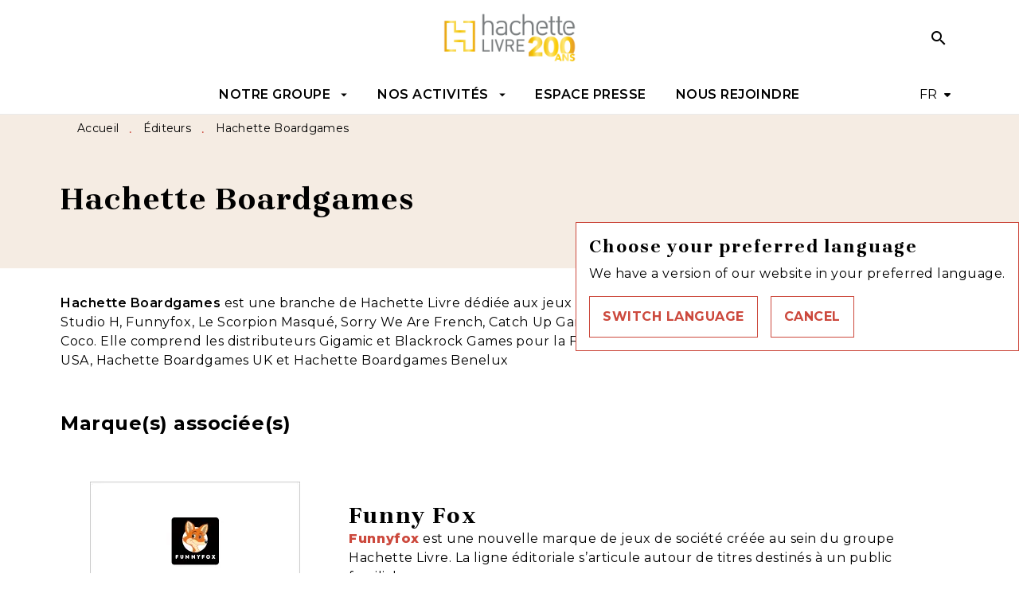

--- FILE ---
content_type: text/html
request_url: https://www.hachette.com/editeurs/hachette-boardgames/
body_size: 57363
content:
<!DOCTYPE html><html lang="fr"><head><meta charSet="utf-8"/><meta name="viewport" content="width=device-width"/><meta name="next-head-count" content="2"/><link data-react-helmet="true" rel="canonical" href="https://www.hachette.com/editeurs/hachette-boardgames/"/><link data-react-helmet="true" rel="preconnect" href="https://fonts.gstatic.com"/><link data-react-helmet="true" as="favicon" rel="shortcut icon" href="https://media.hachette.fr/11/2023-02/favicon-32x32.png"/><link data-react-helmet="true" rel="alternate" hrefLang="en" href="https://www.hachette.com/en/publisher/hachette-boardgames/"/><link data-react-helmet="true" rel="alternate" hrefLang="fr" href="https://www.hachette.com/editeurs/hachette-boardgames/"/><link data-react-helmet="true" rel="alternate" hrefLang="x-default" href="https://www.hachette.com/en/publisher/hachette-boardgames/"/><meta data-react-helmet="true" name="title" content="Hachette Boardgames | Hachette.com"/><meta data-react-helmet="true" name="description" content="Hachette Boardgames est une branche de Hachette Livre dédiée aux jeux de société. Elle regroupe les éditeurs de jeux Gigamic, Studio H, Funnyfox, Le S"/><meta data-react-helmet="true" name="tdm-reservation" content="1"/><meta data-react-helmet="true" property="og:type" content="website"/><meta data-react-helmet="true" property="og:url" content="https://www.hachette.com/editeurs/hachette-boardgames/"/><meta data-react-helmet="true" property="og:title" content="Hachette Boardgames | Hachette.com"/><meta data-react-helmet="true" property="og:description" content="Hachette Boardgames est une branche de Hachette Livre dédiée aux jeux de société. Elle regroupe les éditeurs de jeux Gigamic, Studio H, Funnyfox, Le S"/><meta data-react-helmet="true" property="og:image" content="https://media.hachette.fr/11/2026-01/Hachette-200ANS-logo-officiel-FR-couleurs_v2.png"/><meta data-react-helmet="true" property="twitter:card" content="summary_large_image"/><meta data-react-helmet="true" property="twitter:url" content="https://www.hachette.com/editeurs/hachette-boardgames/"/><meta data-react-helmet="true" property="twitter:title" content="Hachette Boardgames | Hachette.com"/><meta data-react-helmet="true" property="twitter:description" content="Hachette Boardgames est une branche de Hachette Livre dédiée aux jeux de société. Elle regroupe les éditeurs de jeux Gigamic, Studio H, Funnyfox, Le S"/><meta data-react-helmet="true" property="twitter:image" content="https://media.hachette.fr/11/2026-01/Hachette-200ANS-logo-officiel-FR-couleurs_v2.png"/><script data-react-helmet="true" type="application/ld+json">{"@context":"https://schema.org","@type":"Article","headline":"Hachette Boardgames","image":null,"datePublished":null,"description":"","publisher":{"@type":"Organization","name":"Hachette.com","logo":{"@type":"ImageObject","url":"https://media.hachette.fr/11/2026-01/Hachette-200ANS-logo-officiel-FR-couleurs_v2.png"},"url":"https://www.hachette.com"}}</script><title data-react-helmet="true">Hachette Boardgames | Hachette.com</title><link rel="preload" href="/_next/static/css/30bb7ba8624ffc69.css" as="style"/><link rel="stylesheet" href="/_next/static/css/30bb7ba8624ffc69.css" data-n-g=""/><noscript data-n-css=""></noscript><script defer="" nomodule="" src="/_next/static/chunks/polyfills-c67a75d1b6f99dc8.js"></script><script src="/_next/static/chunks/webpack-9765523b66355ddf.js" defer=""></script><script src="/_next/static/chunks/framework-91f7956f9c79db49.js" defer=""></script><script src="/_next/static/chunks/main-5f95ec88460df6da.js" defer=""></script><script src="/_next/static/chunks/pages/_app-527177a87d243005.js" defer=""></script><script src="/_next/static/chunks/5047-bbda3de55e25c97e.js" defer=""></script><script src="/_next/static/chunks/pages/%5B...id%5D-0c2c802db1ac62ed.js" defer=""></script><script src="/_next/static/build-prod-11-41921/_buildManifest.js" defer=""></script><script src="/_next/static/build-prod-11-41921/_ssgManifest.js" defer=""></script><style id="jss-server-side">.MuiSvgIcon-root {
  fill: currentColor;
  width: 1em;
  height: 1em;
  display: inline-block;
  font-size: 1.7142857142857142rem;
  transition: fill 200ms cubic-bezier(0.4, 0, 0.2, 1) 0ms;
  flex-shrink: 0;
  user-select: none;
}
.MuiSvgIcon-colorPrimary {
  color: #CC493D;
}
.MuiSvgIcon-colorSecondary {
  color: #F5ECE3;
}
.MuiSvgIcon-colorAction {
  color: rgba(0, 0, 0, 0.54);
}
.MuiSvgIcon-colorError {
  color: #FF1840;
}
.MuiSvgIcon-colorDisabled {
  color: rgba(0, 0, 0, 0.4);
}
.MuiSvgIcon-fontSizeInherit {
  font-size: inherit;
}
.MuiSvgIcon-fontSizeSmall {
  font-size: 1.4285714285714284rem;
}
.MuiSvgIcon-fontSizeLarge {
  font-size: 2.5rem;
}
.MuiButtonBase-root {
  color: inherit;
  border: 0;
  cursor: pointer;
  margin: 0;
  display: inline-flex;
  outline: 0;
  padding: 0;
  position: relative;
  align-items: center;
  user-select: none;
  border-radius: 0;
  vertical-align: middle;
  -moz-appearance: none;
  justify-content: center;
  text-decoration: none;
  background-color: transparent;
  -webkit-appearance: none;
  -webkit-tap-highlight-color: transparent;
}
.MuiButtonBase-root::-moz-focus-inner {
  border-style: none;
}
.MuiButtonBase-root.Mui-disabled {
  cursor: default;
  pointer-events: none;
}
@media print {
  .MuiButtonBase-root {
    color-adjust: exact;
  }
}
  .MuiIconButton-root {
    flex: 0 0 auto;
    color: rgba(0, 0, 0, 0.54);
    padding: 12px;
    overflow: visible;
    font-size: 1.7142857142857142rem;
    text-align: center;
    transition: background-color 150ms cubic-bezier(0.4, 0, 0.2, 1) 0ms;
    border-radius: 50%;
  }
  .MuiIconButton-root:hover {
    background-color: rgba(0, 0, 0, 0);
  }
  .MuiIconButton-root.Mui-disabled {
    color: rgba(0, 0, 0, 0.4);
    background-color: transparent;
  }
@media (hover: none) {
  .MuiIconButton-root:hover {
    background-color: transparent;
  }
}
  .MuiIconButton-edgeStart {
    margin-left: -12px;
  }
  .MuiIconButton-sizeSmall.MuiIconButton-edgeStart {
    margin-left: -3px;
  }
  .MuiIconButton-edgeEnd {
    margin-right: -12px;
  }
  .MuiIconButton-sizeSmall.MuiIconButton-edgeEnd {
    margin-right: -3px;
  }
  .MuiIconButton-colorInherit {
    color: inherit;
  }
  .MuiIconButton-colorPrimary {
    color: #CC493D;
  }
  .MuiIconButton-colorPrimary:hover {
    background-color: rgba(204, 73, 61, 0);
  }
@media (hover: none) {
  .MuiIconButton-colorPrimary:hover {
    background-color: transparent;
  }
}
  .MuiIconButton-colorSecondary {
    color: #F5ECE3;
  }
  .MuiIconButton-colorSecondary:hover {
    background-color: rgba(245, 236, 227, 0);
  }
@media (hover: none) {
  .MuiIconButton-colorSecondary:hover {
    background-color: transparent;
  }
}
  .MuiIconButton-sizeSmall {
    padding: 3px;
    font-size: 1.2857142857142856rem;
  }
  .MuiIconButton-label {
    width: 100%;
    display: flex;
    align-items: inherit;
    justify-content: inherit;
  }
  .MuiTypography-root {
    margin: 0;
  }
  .MuiTypography-body2 {
    font-size: 1.0625rem;
    font-family: 'Montserrat', sans-serif;
    font-weight: 500;
    line-height: 1.55;
    letter-spacing: 0.27px;
  }
@media (min-width:600px) {
  .MuiTypography-body2 {
    font-size: 1.129rem;
  }
}
@media (min-width:960px) {
  .MuiTypography-body2 {
    font-size: 1.129rem;
  }
}
@media (min-width:1176px) {
  .MuiTypography-body2 {
    font-size: 1.129rem;
  }
}
  .MuiTypography-body1 {
    font-size: 16px;
    font-family: 'Montserrat', sans-serif;
    font-weight: 400;
    line-height: 1.55;
    letter-spacing: 0.53px;
  }
  .MuiTypography-caption {
    color: rgba(0,0,0,0.64);
    font-size: 16px;
    font-family: 'Montserrat', sans-serif;
    font-weight: 400;
    line-height: 1.33;
    letter-spacing: 0.3px;
  }
  .MuiTypography-button {
    font-size: 16px;
    font-family: 'Montserrat', sans-serif;
    font-weight: 700;
    line-height: 1.143;
    letter-spacing: 0.5px;
    text-transform: uppercase;
  }
  .MuiTypography-h1 {
    font-size: 1.75rem;
    font-family: 'Brygada 1918', serif;
    font-weight: 700;
    line-height: 1.25;
    letter-spacing: 2px;
  }
@media (min-width:600px) {
  .MuiTypography-h1 {
    font-size: 2.2rem;
  }
}
@media (min-width:960px) {
  .MuiTypography-h1 {
    font-size: 2.4rem;
  }
}
@media (min-width:1176px) {
  .MuiTypography-h1 {
    font-size: 2.4rem;
  }
}
  .MuiTypography-h2 {
    font-size: 1.5625rem;
    font-family: 'Brygada 1918', serif;
    font-weight: 700;
    line-height: 1.25;
    letter-spacing: 2px;
  }
@media (min-width:600px) {
  .MuiTypography-h2 {
    font-size: 1.8rem;
  }
}
@media (min-width:960px) {
  .MuiTypography-h2 {
    font-size: 2rem;
  }
}
@media (min-width:1176px) {
  .MuiTypography-h2 {
    font-size: 2.2rem;
  }
}
  .MuiTypography-h3 {
    font-size: 1.4375rem;
    font-family: 'Brygada 1918', serif;
    font-weight: 700;
    line-height: 1.25;
    letter-spacing: 2px;
  }
@media (min-width:600px) {
  .MuiTypography-h3 {
    font-size: 1.6rem;
  }
}
@media (min-width:960px) {
  .MuiTypography-h3 {
    font-size: 1.8rem;
  }
}
@media (min-width:1176px) {
  .MuiTypography-h3 {
    font-size: 1.8rem;
  }
}
  .MuiTypography-h4 {
    font-size: 1.25rem;
    font-family: 'Brygada 1918', serif;
    font-weight: 700;
    line-height: 1.25;
    letter-spacing: 2px;
  }
@media (min-width:600px) {
  .MuiTypography-h4 {
    font-size: 1.4rem;
  }
}
@media (min-width:960px) {
  .MuiTypography-h4 {
    font-size: 1.4rem;
  }
}
@media (min-width:1176px) {
  .MuiTypography-h4 {
    font-size: 1.4rem;
  }
}
  .MuiTypography-h5 {
    font-size: 1.125rem;
    font-family: 'Brygada 1918', serif;
    font-weight: 700;
    line-height: 1.33;
    letter-spacing: 2px;
  }
@media (min-width:600px) {
  .MuiTypography-h5 {
    font-size: 1.1278rem;
  }
}
@media (min-width:960px) {
  .MuiTypography-h5 {
    font-size: 1.3158rem;
  }
}
@media (min-width:1176px) {
  .MuiTypography-h5 {
    font-size: 1.3158rem;
  }
}
  .MuiTypography-h6 {
    font-size: 14px;
    font-family: 'Brygada 1918', serif;
    font-weight: 700;
    line-height: 22px;
    letter-spacing: 0.1em;
  }
  .MuiTypography-subtitle1 {
    font-size: 1.1875rem;
    font-family: 'Montserrat', sans-serif;
    font-weight: 400;
    line-height: 1.55;
    letter-spacing: 0.15px;
  }
@media (min-width:600px) {
  .MuiTypography-subtitle1 {
    font-size: 1.2903rem;
  }
}
@media (min-width:960px) {
  .MuiTypography-subtitle1 {
    font-size: 1.2903rem;
  }
}
@media (min-width:1176px) {
  .MuiTypography-subtitle1 {
    font-size: 1.4516rem;
  }
}
  .MuiTypography-subtitle2 {
    font-size: 1.0625rem;
    font-family: 'Montserrat', sans-serif;
    font-weight: 400;
    line-height: 1.55;
    letter-spacing: 0.16px;
  }
@media (min-width:600px) {
  .MuiTypography-subtitle2 {
    font-size: 1.129rem;
  }
}
@media (min-width:960px) {
  .MuiTypography-subtitle2 {
    font-size: 1.129rem;
  }
}
@media (min-width:1176px) {
  .MuiTypography-subtitle2 {
    font-size: 1.129rem;
  }
}
  .MuiTypography-overline {
    font-size: 13px;
    font-family: 'Montserrat', sans-serif;
    font-weight: 700;
    line-height: 1.6;
    letter-spacing: 1.5px;
    text-transform: uppercase;
  }
  .MuiTypography-srOnly {
    width: 1px;
    height: 1px;
    overflow: hidden;
    position: absolute;
  }
  .MuiTypography-alignLeft {
    text-align: left;
  }
  .MuiTypography-alignCenter {
    text-align: center;
  }
  .MuiTypography-alignRight {
    text-align: right;
  }
  .MuiTypography-alignJustify {
    text-align: justify;
  }
  .MuiTypography-noWrap {
    overflow: hidden;
    white-space: nowrap;
    text-overflow: ellipsis;
  }
  .MuiTypography-gutterBottom {
    margin-bottom: 0.35em;
  }
  .MuiTypography-paragraph {
    margin-bottom: 16px;
  }
  .MuiTypography-colorInherit {
    color: inherit;
  }
  .MuiTypography-colorPrimary {
    color: #CC493D;
  }
  .MuiTypography-colorSecondary {
    color: #F5ECE3;
  }
  .MuiTypography-colorTextPrimary {
    color: #000000;
  }
  .MuiTypography-colorTextSecondary {
    color: #5C5C5C;
  }
  .MuiTypography-colorError {
    color: #FF1840;
  }
  .MuiTypography-displayInline {
    display: inline;
  }
  .MuiTypography-displayBlock {
    display: block;
  }
  .MuiBreadcrumbs-root {
    color: #000000;
    font-size: 12px;
  }
  .MuiBreadcrumbs-ol {
    margin: 0;
    display: flex;
    padding: 0;
    flex-wrap: wrap;
    list-style: none;
    align-items: center;
  }
  .MuiBreadcrumbs-separator {
    color: #CC493D;
    display: flex;
    transform: translateY(3px);
    margin-left: 8px;
    user-select: none;
    margin-right: 8px;
    vertical-align: middle;
  }
  .MuiButton-root {
    color: #000000;
    padding: 6px 16px;
    font-size: 16px;
    min-width: 64px;
    box-sizing: border-box;
    min-height: 36px;
    transition: background-color 250ms cubic-bezier(0.4, 0, 0.2, 1) 0ms,box-shadow 250ms cubic-bezier(0.4, 0, 0.2, 1) 0ms,border 250ms cubic-bezier(0.4, 0, 0.2, 1) 0ms;
    font-family: 'Montserrat', sans-serif;
    font-weight: 700;
    line-height: 1.143;
    padding-left: 18px;
    border-radius: 4px;
    padding-right: 18px;
    letter-spacing: 0.5px;
    text-transform: uppercase;
  }
  .MuiButton-root:hover {
    text-decoration: none;
    background-color: rgba(0, 0, 0, 0);
  }
  .MuiButton-root.Mui-disabled {
    color: rgba(0, 0, 0, 0.4);
  }
@media (hover: none) {
  .MuiButton-root:hover {
    background-color: transparent;
  }
}
  .MuiButton-root:hover.Mui-disabled {
    background-color: transparent;
  }
  .MuiButton-label {
    width: 100%;
    display: inherit;
    align-items: inherit;
    justify-content: inherit;
  }
  .MuiButton-text {
    color: rgba(0, 0, 0, 1);
    opacity: 1;
    padding: 6px 8px;
  }
  .MuiButton-text:hover {
    opacity: 1;
  }
  .MuiButton-textPrimary {
    color: #CC493D;
  }
  .MuiButton-textPrimary:hover {
    background-color: rgba(204, 73, 61, 0);
  }
@media (hover: none) {
  .MuiButton-textPrimary:hover {
    background-color: transparent;
  }
}
  .MuiButton-textSecondary {
    color: #F5ECE3;
  }
  .MuiButton-textSecondary:hover {
    background-color: rgba(245, 236, 227, 0);
  }
@media (hover: none) {
  .MuiButton-textSecondary:hover {
    background-color: transparent;
  }
}
  .MuiButton-outlined {
    color: #CC493D;
    border: 1px solid rgba(0, 0, 0, 0.23);
    padding: 16px;
    box-shadow: none;
    border-color: #CC493D;
    border-radius: 0px;
    background-color: transparent;
  }
  .MuiButton-outlined.Mui-disabled {
    border: 1px solid rgba(0, 0, 0, 0.2);
  }
  .MuiButton-outlinedPrimary {
    color: #fff;
    border: 1px solid rgba(204, 73, 61, 0.5);
    border-color: #fff;
  }
  .MuiButton-outlinedPrimary:hover {
    color: #fff;
    border: 1px solid #CC493D;
    box-shadow: none;
    border-color: #fff;
    background-color: rgba(0, 0, 0, 0.1);
  }
  .MuiButton-outlinedPrimary:focus {
    color: #fff;
    box-shadow: none;
    border-color: #CC493D;
    background-color: rgba(0, 0, 0, 0.10);
  }
  .MuiButton-outlinedPrimary.Mui-disabled {
    opacity: 0.5;
  }
@media (hover: none) {
  .MuiButton-outlinedPrimary:hover {
    background-color: transparent;
  }
}
  .MuiButton-outlinedSecondary {
    color: #CC493D;
    border: 1px solid rgba(245, 236, 227, 0.5);
    border-color: #CC493D;
  }
  .MuiButton-outlinedSecondary:hover {
    color: #B63B30;
    border: 1px solid #F5ECE3;
    box-shadow: none;
    border-color: #B63B30;
    background-color: rgba(182, 59, 48, 0.10);
  }
  .MuiButton-outlinedSecondary.Mui-disabled {
    color: rgba(255, 255, 255, 0.40);
    border: 1px solid rgba(0, 0, 0, 0.4);
    background-color: #F5ECE3;
  }
  .MuiButton-outlinedSecondary:focus {
    0: b;
    1: u;
    2: t;
    3: t;
    4: o;
    5: n;
    6: s;
    7: .;
    8: o;
    9: u;
    10: t;
    11: l;
    12: i;
    13: n;
    14: e;
    15: d;
    16: S;
    17: e;
    18: c;
    19: o;
    20: n;
    21: d;
    22: a;
    23: r;
    24: y;
    25: .;
    26: h;
    27: o;
    28: v;
    29: e;
    30: r;
  }
  .MuiButton-outlinedSecondary .MuiTouchRipple-child {
    background-color: #f5f5f5;
  }
  .MuiButton-outlinedSecondary  {
    -mui-touch-ripple-child: [object Object];
  }
@media (hover: none) {
  .MuiButton-outlinedSecondary:hover {
    background-color: transparent;
  }
}
  .MuiButton-contained {
    color: #CC493D;
    border: 1px solid;
    padding: 20px;
    box-shadow: none;
    border-color: #CC493D;
    border-radius: 0px;
    background-color: transparent;
  }
  .MuiButton-contained:hover {
    color: #CC493D;
    box-shadow: 0px 2px 4px -1px rgba(0,0,0,0.2),0px 4px 5px 0px rgba(0,0,0,0.14),0px 1px 10px 0px rgba(0,0,0,0.12);
    border-color: #CC493D;
    background-color: transparent;
  }
  .MuiButton-contained.Mui-focusVisible {
    box-shadow: 0px 3px 5px -1px rgba(0,0,0,0.2),0px 6px 10px 0px rgba(0,0,0,0.14),0px 1px 18px 0px rgba(0,0,0,0.12);
  }
  .MuiButton-contained:active {
    box-shadow: 0px 5px 5px -3px rgba(0,0,0,0.2),0px 8px 10px 1px rgba(0,0,0,0.14),0px 3px 14px 2px rgba(0,0,0,0.12);
  }
  .MuiButton-contained.Mui-disabled {
    color: rgba(0, 0, 0, 0.4);
    box-shadow: none;
    background-color: rgba(0, 0, 0, 0.2);
  }
@media (hover: none) {
  .MuiButton-contained:hover {
    box-shadow: 0px 3px 1px -2px rgba(0,0,0,0.2),0px 2px 2px 0px rgba(0,0,0,0.14),0px 1px 5px 0px rgba(0,0,0,0.12);
    background-color: #e0e0e0;
  }
}
  .MuiButton-contained:hover.Mui-disabled {
    background-color: rgba(0, 0, 0, 0.2);
  }
  .MuiButton-containedPrimary {
    color: #fff;
    box-shadow: none;
    background-color: #CC493D;
  }
  .MuiButton-containedPrimary:hover {
    color: #fff;
    background: linear-gradient(#CC493D, #CC493D);;
    box-shadow: 0px 2px 4px -1px rgba(0,0,0,0.2),0px 4px 5px 0px rgba(0,0,0,0.14),0px 1px 10px 0px rgba(0,0,0,0.12);
    background-color: transparent;
  }
  .MuiButton-containedPrimary .MuiTouchRipple-child {
    background-color: #CC493D;
  }
  .MuiButton-containedPrimary.Mui-disabled {
    color: rgba(0, 0, 0, 0.40);
    background-color: #CC493D;
  }
  .MuiButton-containedPrimary:focus {
    background-color: #CC493D;
  }
  .MuiButton-containedPrimary  {
    -mui-touch-ripple-child: [object Object];
  }
@media (hover: none) {
  .MuiButton-containedPrimary:hover {
    background-color: #CC493D;
  }
}
  .MuiButton-containedSecondary {
    color: #000000;
    box-shadow: none;
    background-color: #F5ECE3;
  }
  .MuiButton-containedSecondary:hover {
    color: #000000;
    background: linear-gradient(#F5ECE3, #F5ECE3);;
    box-shadow: 0px 2px 4px -1px rgba(0,0,0,0.2),0px 4px 5px 0px rgba(0,0,0,0.14),0px 1px 10px 0px rgba(0,0,0,0.12);
    background-color: transparent;
  }
  .MuiButton-containedSecondary.Mui-disabled {
    color: rgba(0, 0, 0, 0.40);
    background-color: #F5ECE3;
  }
  .MuiButton-containedSecondary:focus {
    color: #000000;
    box-shadow: 0px 2px 4px -1px rgba(0,0,0,0.2),0px 4px 5px 0px rgba(0,0,0,0.14),0px 1px 10px 0px rgba(0,0,0,0.12);
    background-color: #F5ECE3;
  }
  .MuiButton-containedSecondary .MuiTouchRipple-child {
    background-color: #F9F9FA;
  }
  .MuiButton-containedSecondary  {
    -mui-touch-ripple-child: [object Object];
  }
@media (hover: none) {
  .MuiButton-containedSecondary:hover {
    background-color: #F5ECE3;
  }
}
  .MuiButton-disableElevation {
    box-shadow: none;
  }
  .MuiButton-disableElevation:hover {
    box-shadow: none;
  }
  .MuiButton-disableElevation.Mui-focusVisible {
    box-shadow: none;
  }
  .MuiButton-disableElevation:active {
    box-shadow: none;
  }
  .MuiButton-disableElevation.Mui-disabled {
    box-shadow: none;
  }
  .MuiButton-colorInherit {
    color: inherit;
    border-color: currentColor;
  }
  .MuiButton-textSizeSmall {
    padding: 4px 5px;
    font-size: 0.9285714285714285rem;
  }
  .MuiButton-textSizeLarge {
    padding: 8px 11px;
    font-size: 1.0714285714285714rem;
  }
  .MuiButton-outlinedSizeSmall {
    padding: 3px 9px;
    font-size: 0.9285714285714285rem;
  }
  .MuiButton-outlinedSizeLarge {
    padding: 7px 21px;
    font-size: 1.0714285714285714rem;
  }
  .MuiButton-containedSizeSmall {
    padding: 4px 10px;
    font-size: 0.9285714285714285rem;
  }
  .MuiButton-containedSizeLarge {
    padding: 8px 22px;
    font-size: 1.0714285714285714rem;
  }
  .MuiButton-fullWidth {
    width: 100%;
  }
  .MuiButton-startIcon {
    display: inherit;
    margin-left: -4px;
    margin-right: 8px;
  }
  .MuiButton-startIcon.MuiButton-iconSizeSmall {
    margin-left: -2px;
  }
  .MuiButton-endIcon {
    display: inherit;
    margin-left: 8px;
    margin-right: -4px;
  }
  .MuiButton-endIcon.MuiButton-iconSizeSmall {
    margin-right: -2px;
  }
  .MuiButton-iconSizeSmall > *:first-child {
    font-size: 18px;
  }
  .MuiButton-iconSizeMedium > *:first-child {
    font-size: 20px;
  }
  .MuiButton-iconSizeLarge > *:first-child {
    font-size: 22px;
  }
  .MuiContainer-root {
    width: 100%;
    display: block;
    box-sizing: border-box;
    margin-left: auto;
    margin-right: auto;
    padding-left: 16px;
    padding-right: 16px;
  }
@media (min-width:600px) {
  .MuiContainer-root {
    padding-left: 24px;
    padding-right: 24px;
  }
}
  .MuiContainer-disableGutters {
    padding-left: 0;
    padding-right: 0;
  }
@media (min-width:600px) {
  .MuiContainer-fixed {
    max-width: 600px;
  }
}
@media (min-width:936px) {
  .MuiContainer-fixed {
    max-width: 936px;
  }
}
@media (min-width:960px) {
  .MuiContainer-fixed {
    max-width: 960px;
  }
}
@media (min-width:1176px) {
  .MuiContainer-fixed {
    max-width: 1176px;
  }
}
@media (min-width:1512px) {
  .MuiContainer-fixed {
    max-width: 1512px;
  }
}
@media (min-width:0px) {
  .MuiContainer-maxWidthXs {
    max-width: 444px;
  }
}
@media (min-width:600px) {
  .MuiContainer-maxWidthSm {
    max-width: 600px;
  }
}
@media (min-width:960px) {
  .MuiContainer-maxWidthMd {
    max-width: 960px;
  }
}
@media (min-width:1176px) {
  .MuiContainer-maxWidthLg {
    max-width: 1176px;
  }
}
@media (min-width:1512px) {
  .MuiContainer-maxWidthXl {
    max-width: 1512px;
  }
}
  html {
    box-sizing: border-box;
    -webkit-font-smoothing: antialiased;
    -moz-osx-font-smoothing: grayscale;
  }
  *, *::before, *::after {
    box-sizing: inherit;
  }
  strong, b {
    font-weight: 800;
  }
  body {
    color: #000000;
    margin: 0;
    font-size: 1.0625rem;
    font-family: 'Montserrat', sans-serif;
    font-weight: 500;
    line-height: 1.55;
    letter-spacing: 0.27px;
    background-color: #fff;
  }
@media (min-width:600px) {
  body {
    font-size: 1.129rem;
  }
}
@media (min-width:960px) {
  body {
    font-size: 1.129rem;
  }
}
@media (min-width:1176px) {
  body {
    font-size: 1.129rem;
  }
}
@media print {
  body {
    background-color: #fff;
  }
}
  body::backdrop {
    background-color: #fff;
  }
  .MuiDrawer-docked {
    flex: 0 0 auto;
  }
  .MuiDrawer-paper {
    top: 0;
    flex: 1 0 auto;
    height: 100%;
    display: flex;
    outline: 0;
    z-index: 1200;
    position: fixed;
    overflow-y: auto;
    flex-direction: column;
    -webkit-overflow-scrolling: touch;
  }
  .MuiDrawer-paperAnchorLeft {
    left: 0;
    right: auto;
  }
  .MuiDrawer-paperAnchorRight {
    left: auto;
    right: 0;
  }
  .MuiDrawer-paperAnchorTop {
    top: 0;
    left: 0;
    right: 0;
    bottom: auto;
    height: auto;
    max-height: 100%;
  }
  .MuiDrawer-paperAnchorBottom {
    top: auto;
    left: 0;
    right: 0;
    bottom: 0;
    height: auto;
    max-height: 100%;
  }
  .MuiDrawer-paperAnchorDockedLeft {
    border-right: 1px solid #ABBEB6;
  }
  .MuiDrawer-paperAnchorDockedTop {
    border-bottom: 1px solid #ABBEB6;
  }
  .MuiDrawer-paperAnchorDockedRight {
    border-left: 1px solid #ABBEB6;
  }
  .MuiDrawer-paperAnchorDockedBottom {
    border-top: 1px solid #ABBEB6;
  }
@keyframes mui-auto-fill {}
@keyframes mui-auto-fill-cancel {}
  .MuiInputBase-root {
    color: #000000;
    cursor: text;
    display: inline-flex;
    position: relative;
    font-size: 16px;
    box-sizing: border-box;
    align-items: center;
    font-family: 'Montserrat', sans-serif;
    font-weight: 400;
    line-height: 1.1876em;
    letter-spacing: 0.53px;
  }
  .MuiInputBase-root.Mui-disabled {
    color: rgba(0, 0, 0, 0.38);
    cursor: default;
  }
  .MuiInputBase-multiline {
    padding: 6px 0 7px;
  }
  .MuiInputBase-multiline.MuiInputBase-marginDense {
    padding-top: 3px;
  }
  .MuiInputBase-fullWidth {
    width: 100%;
  }
  .MuiInputBase-input {
    font: inherit;
    color: currentColor;
    width: 100%;
    border: 0;
    height: 1.1876em;
    margin: 0;
    display: block;
    padding: 6px 0 7px;
    min-width: 0;
    background: none;
    box-sizing: content-box;
    animation-name: mui-auto-fill-cancel;
    letter-spacing: inherit;
    animation-duration: 10ms;
    -webkit-tap-highlight-color: transparent;
  }
  .MuiInputBase-input::-webkit-input-placeholder {
    color: currentColor;
    opacity: 0.42;
    transition: opacity 200ms cubic-bezier(0.4, 0, 0.2, 1) 0ms;
  }
  .MuiInputBase-input::-moz-placeholder {
    color: currentColor;
    opacity: 0.42;
    transition: opacity 200ms cubic-bezier(0.4, 0, 0.2, 1) 0ms;
  }
  .MuiInputBase-input:-ms-input-placeholder {
    color: currentColor;
    opacity: 0.42;
    transition: opacity 200ms cubic-bezier(0.4, 0, 0.2, 1) 0ms;
  }
  .MuiInputBase-input::-ms-input-placeholder {
    color: currentColor;
    opacity: 0.42;
    transition: opacity 200ms cubic-bezier(0.4, 0, 0.2, 1) 0ms;
  }
  .MuiInputBase-input:focus {
    outline: 0;
  }
  .MuiInputBase-input:invalid {
    box-shadow: none;
  }
  .MuiInputBase-input::-webkit-search-decoration {
    -webkit-appearance: none;
  }
  .MuiInputBase-input.Mui-disabled {
    opacity: 1;
  }
  .MuiInputBase-input:-webkit-autofill {
    animation-name: mui-auto-fill;
    animation-duration: 5000s;
  }
  label[data-shrink=false] + .MuiInputBase-formControl .MuiInputBase-input::-webkit-input-placeholder {
    opacity: 0 !important;
  }
  label[data-shrink=false] + .MuiInputBase-formControl .MuiInputBase-input::-moz-placeholder {
    opacity: 0 !important;
  }
  label[data-shrink=false] + .MuiInputBase-formControl .MuiInputBase-input:-ms-input-placeholder {
    opacity: 0 !important;
  }
  label[data-shrink=false] + .MuiInputBase-formControl .MuiInputBase-input::-ms-input-placeholder {
    opacity: 0 !important;
  }
  label[data-shrink=false] + .MuiInputBase-formControl .MuiInputBase-input:focus::-webkit-input-placeholder {
    opacity: 0.42;
  }
  label[data-shrink=false] + .MuiInputBase-formControl .MuiInputBase-input:focus::-moz-placeholder {
    opacity: 0.42;
  }
  label[data-shrink=false] + .MuiInputBase-formControl .MuiInputBase-input:focus:-ms-input-placeholder {
    opacity: 0.42;
  }
  label[data-shrink=false] + .MuiInputBase-formControl .MuiInputBase-input:focus::-ms-input-placeholder {
    opacity: 0.42;
  }
  .MuiInputBase-inputMarginDense {
    padding-top: 3px;
  }
  .MuiInputBase-inputMultiline {
    height: auto;
    resize: none;
    padding: 0;
  }
  .MuiInputBase-inputTypeSearch {
    -moz-appearance: textfield;
    -webkit-appearance: textfield;
  }
  .MuiGrid-container {
    width: 100%;
    display: flex;
    flex-wrap: wrap;
    box-sizing: border-box;
  }
  .MuiGrid-item {
    margin: 0;
    box-sizing: border-box;
  }
  .MuiGrid-zeroMinWidth {
    min-width: 0;
  }
  .MuiGrid-direction-xs-column {
    flex-direction: column;
  }
  .MuiGrid-direction-xs-column-reverse {
    flex-direction: column-reverse;
  }
  .MuiGrid-direction-xs-row-reverse {
    flex-direction: row-reverse;
  }
  .MuiGrid-wrap-xs-nowrap {
    flex-wrap: nowrap;
  }
  .MuiGrid-wrap-xs-wrap-reverse {
    flex-wrap: wrap-reverse;
  }
  .MuiGrid-align-items-xs-center {
    align-items: center;
  }
  .MuiGrid-align-items-xs-flex-start {
    align-items: flex-start;
  }
  .MuiGrid-align-items-xs-flex-end {
    align-items: flex-end;
  }
  .MuiGrid-align-items-xs-baseline {
    align-items: baseline;
  }
  .MuiGrid-align-content-xs-center {
    align-content: center;
  }
  .MuiGrid-align-content-xs-flex-start {
    align-content: flex-start;
  }
  .MuiGrid-align-content-xs-flex-end {
    align-content: flex-end;
  }
  .MuiGrid-align-content-xs-space-between {
    align-content: space-between;
  }
  .MuiGrid-align-content-xs-space-around {
    align-content: space-around;
  }
  .MuiGrid-justify-content-xs-center {
    justify-content: center;
  }
  .MuiGrid-justify-content-xs-flex-end {
    justify-content: flex-end;
  }
  .MuiGrid-justify-content-xs-space-between {
    justify-content: space-between;
  }
  .MuiGrid-justify-content-xs-space-around {
    justify-content: space-around;
  }
  .MuiGrid-justify-content-xs-space-evenly {
    justify-content: space-evenly;
  }
  .MuiGrid-spacing-xs-1 {
    width: calc(100% + 8px);
    margin: -4px;
  }
  .MuiGrid-spacing-xs-1 > .MuiGrid-item {
    padding: 4px;
  }
  .MuiGrid-spacing-xs-2 {
    width: calc(100% + 16px);
    margin: -8px;
  }
  .MuiGrid-spacing-xs-2 > .MuiGrid-item {
    padding: 8px;
  }
  .MuiGrid-spacing-xs-3 {
    width: calc(100% + 24px);
    margin: -12px;
  }
  .MuiGrid-spacing-xs-3 > .MuiGrid-item {
    padding: 12px;
  }
  .MuiGrid-spacing-xs-4 {
    width: calc(100% + 32px);
    margin: -16px;
  }
  .MuiGrid-spacing-xs-4 > .MuiGrid-item {
    padding: 16px;
  }
  .MuiGrid-spacing-xs-5 {
    width: calc(100% + 40px);
    margin: -20px;
  }
  .MuiGrid-spacing-xs-5 > .MuiGrid-item {
    padding: 20px;
  }
  .MuiGrid-spacing-xs-6 {
    width: calc(100% + 48px);
    margin: -24px;
  }
  .MuiGrid-spacing-xs-6 > .MuiGrid-item {
    padding: 24px;
  }
  .MuiGrid-spacing-xs-7 {
    width: calc(100% + 56px);
    margin: -28px;
  }
  .MuiGrid-spacing-xs-7 > .MuiGrid-item {
    padding: 28px;
  }
  .MuiGrid-spacing-xs-8 {
    width: calc(100% + 64px);
    margin: -32px;
  }
  .MuiGrid-spacing-xs-8 > .MuiGrid-item {
    padding: 32px;
  }
  .MuiGrid-spacing-xs-9 {
    width: calc(100% + 72px);
    margin: -36px;
  }
  .MuiGrid-spacing-xs-9 > .MuiGrid-item {
    padding: 36px;
  }
  .MuiGrid-spacing-xs-10 {
    width: calc(100% + 80px);
    margin: -40px;
  }
  .MuiGrid-spacing-xs-10 > .MuiGrid-item {
    padding: 40px;
  }
  .MuiGrid-grid-xs-auto {
    flex-grow: 0;
    max-width: none;
    flex-basis: auto;
  }
  .MuiGrid-grid-xs-true {
    flex-grow: 1;
    max-width: 100%;
    flex-basis: 0;
  }
  .MuiGrid-grid-xs-1 {
    flex-grow: 0;
    max-width: 8.333333%;
    flex-basis: 8.333333%;
  }
  .MuiGrid-grid-xs-2 {
    flex-grow: 0;
    max-width: 16.666667%;
    flex-basis: 16.666667%;
  }
  .MuiGrid-grid-xs-3 {
    flex-grow: 0;
    max-width: 25%;
    flex-basis: 25%;
  }
  .MuiGrid-grid-xs-4 {
    flex-grow: 0;
    max-width: 33.333333%;
    flex-basis: 33.333333%;
  }
  .MuiGrid-grid-xs-5 {
    flex-grow: 0;
    max-width: 41.666667%;
    flex-basis: 41.666667%;
  }
  .MuiGrid-grid-xs-6 {
    flex-grow: 0;
    max-width: 50%;
    flex-basis: 50%;
  }
  .MuiGrid-grid-xs-7 {
    flex-grow: 0;
    max-width: 58.333333%;
    flex-basis: 58.333333%;
  }
  .MuiGrid-grid-xs-8 {
    flex-grow: 0;
    max-width: 66.666667%;
    flex-basis: 66.666667%;
  }
  .MuiGrid-grid-xs-9 {
    flex-grow: 0;
    max-width: 75%;
    flex-basis: 75%;
  }
  .MuiGrid-grid-xs-10 {
    flex-grow: 0;
    max-width: 83.333333%;
    flex-basis: 83.333333%;
  }
  .MuiGrid-grid-xs-11 {
    flex-grow: 0;
    max-width: 91.666667%;
    flex-basis: 91.666667%;
  }
  .MuiGrid-grid-xs-12 {
    flex-grow: 0;
    max-width: 100%;
    flex-basis: 100%;
  }
@media (min-width:600px) {
  .MuiGrid-grid-sm-auto {
    flex-grow: 0;
    max-width: none;
    flex-basis: auto;
  }
  .MuiGrid-grid-sm-true {
    flex-grow: 1;
    max-width: 100%;
    flex-basis: 0;
  }
  .MuiGrid-grid-sm-1 {
    flex-grow: 0;
    max-width: 8.333333%;
    flex-basis: 8.333333%;
  }
  .MuiGrid-grid-sm-2 {
    flex-grow: 0;
    max-width: 16.666667%;
    flex-basis: 16.666667%;
  }
  .MuiGrid-grid-sm-3 {
    flex-grow: 0;
    max-width: 25%;
    flex-basis: 25%;
  }
  .MuiGrid-grid-sm-4 {
    flex-grow: 0;
    max-width: 33.333333%;
    flex-basis: 33.333333%;
  }
  .MuiGrid-grid-sm-5 {
    flex-grow: 0;
    max-width: 41.666667%;
    flex-basis: 41.666667%;
  }
  .MuiGrid-grid-sm-6 {
    flex-grow: 0;
    max-width: 50%;
    flex-basis: 50%;
  }
  .MuiGrid-grid-sm-7 {
    flex-grow: 0;
    max-width: 58.333333%;
    flex-basis: 58.333333%;
  }
  .MuiGrid-grid-sm-8 {
    flex-grow: 0;
    max-width: 66.666667%;
    flex-basis: 66.666667%;
  }
  .MuiGrid-grid-sm-9 {
    flex-grow: 0;
    max-width: 75%;
    flex-basis: 75%;
  }
  .MuiGrid-grid-sm-10 {
    flex-grow: 0;
    max-width: 83.333333%;
    flex-basis: 83.333333%;
  }
  .MuiGrid-grid-sm-11 {
    flex-grow: 0;
    max-width: 91.666667%;
    flex-basis: 91.666667%;
  }
  .MuiGrid-grid-sm-12 {
    flex-grow: 0;
    max-width: 100%;
    flex-basis: 100%;
  }
}
@media (min-width:936px) {
  .MuiGrid-grid-form-auto {
    flex-grow: 0;
    max-width: none;
    flex-basis: auto;
  }
  .MuiGrid-grid-form-true {
    flex-grow: 1;
    max-width: 100%;
    flex-basis: 0;
  }
  .MuiGrid-grid-form-1 {
    flex-grow: 0;
    max-width: 8.333333%;
    flex-basis: 8.333333%;
  }
  .MuiGrid-grid-form-2 {
    flex-grow: 0;
    max-width: 16.666667%;
    flex-basis: 16.666667%;
  }
  .MuiGrid-grid-form-3 {
    flex-grow: 0;
    max-width: 25%;
    flex-basis: 25%;
  }
  .MuiGrid-grid-form-4 {
    flex-grow: 0;
    max-width: 33.333333%;
    flex-basis: 33.333333%;
  }
  .MuiGrid-grid-form-5 {
    flex-grow: 0;
    max-width: 41.666667%;
    flex-basis: 41.666667%;
  }
  .MuiGrid-grid-form-6 {
    flex-grow: 0;
    max-width: 50%;
    flex-basis: 50%;
  }
  .MuiGrid-grid-form-7 {
    flex-grow: 0;
    max-width: 58.333333%;
    flex-basis: 58.333333%;
  }
  .MuiGrid-grid-form-8 {
    flex-grow: 0;
    max-width: 66.666667%;
    flex-basis: 66.666667%;
  }
  .MuiGrid-grid-form-9 {
    flex-grow: 0;
    max-width: 75%;
    flex-basis: 75%;
  }
  .MuiGrid-grid-form-10 {
    flex-grow: 0;
    max-width: 83.333333%;
    flex-basis: 83.333333%;
  }
  .MuiGrid-grid-form-11 {
    flex-grow: 0;
    max-width: 91.666667%;
    flex-basis: 91.666667%;
  }
  .MuiGrid-grid-form-12 {
    flex-grow: 0;
    max-width: 100%;
    flex-basis: 100%;
  }
}
@media (min-width:960px) {
  .MuiGrid-grid-md-auto {
    flex-grow: 0;
    max-width: none;
    flex-basis: auto;
  }
  .MuiGrid-grid-md-true {
    flex-grow: 1;
    max-width: 100%;
    flex-basis: 0;
  }
  .MuiGrid-grid-md-1 {
    flex-grow: 0;
    max-width: 8.333333%;
    flex-basis: 8.333333%;
  }
  .MuiGrid-grid-md-2 {
    flex-grow: 0;
    max-width: 16.666667%;
    flex-basis: 16.666667%;
  }
  .MuiGrid-grid-md-3 {
    flex-grow: 0;
    max-width: 25%;
    flex-basis: 25%;
  }
  .MuiGrid-grid-md-4 {
    flex-grow: 0;
    max-width: 33.333333%;
    flex-basis: 33.333333%;
  }
  .MuiGrid-grid-md-5 {
    flex-grow: 0;
    max-width: 41.666667%;
    flex-basis: 41.666667%;
  }
  .MuiGrid-grid-md-6 {
    flex-grow: 0;
    max-width: 50%;
    flex-basis: 50%;
  }
  .MuiGrid-grid-md-7 {
    flex-grow: 0;
    max-width: 58.333333%;
    flex-basis: 58.333333%;
  }
  .MuiGrid-grid-md-8 {
    flex-grow: 0;
    max-width: 66.666667%;
    flex-basis: 66.666667%;
  }
  .MuiGrid-grid-md-9 {
    flex-grow: 0;
    max-width: 75%;
    flex-basis: 75%;
  }
  .MuiGrid-grid-md-10 {
    flex-grow: 0;
    max-width: 83.333333%;
    flex-basis: 83.333333%;
  }
  .MuiGrid-grid-md-11 {
    flex-grow: 0;
    max-width: 91.666667%;
    flex-basis: 91.666667%;
  }
  .MuiGrid-grid-md-12 {
    flex-grow: 0;
    max-width: 100%;
    flex-basis: 100%;
  }
}
@media (min-width:1176px) {
  .MuiGrid-grid-lg-auto {
    flex-grow: 0;
    max-width: none;
    flex-basis: auto;
  }
  .MuiGrid-grid-lg-true {
    flex-grow: 1;
    max-width: 100%;
    flex-basis: 0;
  }
  .MuiGrid-grid-lg-1 {
    flex-grow: 0;
    max-width: 8.333333%;
    flex-basis: 8.333333%;
  }
  .MuiGrid-grid-lg-2 {
    flex-grow: 0;
    max-width: 16.666667%;
    flex-basis: 16.666667%;
  }
  .MuiGrid-grid-lg-3 {
    flex-grow: 0;
    max-width: 25%;
    flex-basis: 25%;
  }
  .MuiGrid-grid-lg-4 {
    flex-grow: 0;
    max-width: 33.333333%;
    flex-basis: 33.333333%;
  }
  .MuiGrid-grid-lg-5 {
    flex-grow: 0;
    max-width: 41.666667%;
    flex-basis: 41.666667%;
  }
  .MuiGrid-grid-lg-6 {
    flex-grow: 0;
    max-width: 50%;
    flex-basis: 50%;
  }
  .MuiGrid-grid-lg-7 {
    flex-grow: 0;
    max-width: 58.333333%;
    flex-basis: 58.333333%;
  }
  .MuiGrid-grid-lg-8 {
    flex-grow: 0;
    max-width: 66.666667%;
    flex-basis: 66.666667%;
  }
  .MuiGrid-grid-lg-9 {
    flex-grow: 0;
    max-width: 75%;
    flex-basis: 75%;
  }
  .MuiGrid-grid-lg-10 {
    flex-grow: 0;
    max-width: 83.333333%;
    flex-basis: 83.333333%;
  }
  .MuiGrid-grid-lg-11 {
    flex-grow: 0;
    max-width: 91.666667%;
    flex-basis: 91.666667%;
  }
  .MuiGrid-grid-lg-12 {
    flex-grow: 0;
    max-width: 100%;
    flex-basis: 100%;
  }
}
@media (min-width:1512px) {
  .MuiGrid-grid-xl-auto {
    flex-grow: 0;
    max-width: none;
    flex-basis: auto;
  }
  .MuiGrid-grid-xl-true {
    flex-grow: 1;
    max-width: 100%;
    flex-basis: 0;
  }
  .MuiGrid-grid-xl-1 {
    flex-grow: 0;
    max-width: 8.333333%;
    flex-basis: 8.333333%;
  }
  .MuiGrid-grid-xl-2 {
    flex-grow: 0;
    max-width: 16.666667%;
    flex-basis: 16.666667%;
  }
  .MuiGrid-grid-xl-3 {
    flex-grow: 0;
    max-width: 25%;
    flex-basis: 25%;
  }
  .MuiGrid-grid-xl-4 {
    flex-grow: 0;
    max-width: 33.333333%;
    flex-basis: 33.333333%;
  }
  .MuiGrid-grid-xl-5 {
    flex-grow: 0;
    max-width: 41.666667%;
    flex-basis: 41.666667%;
  }
  .MuiGrid-grid-xl-6 {
    flex-grow: 0;
    max-width: 50%;
    flex-basis: 50%;
  }
  .MuiGrid-grid-xl-7 {
    flex-grow: 0;
    max-width: 58.333333%;
    flex-basis: 58.333333%;
  }
  .MuiGrid-grid-xl-8 {
    flex-grow: 0;
    max-width: 66.666667%;
    flex-basis: 66.666667%;
  }
  .MuiGrid-grid-xl-9 {
    flex-grow: 0;
    max-width: 75%;
    flex-basis: 75%;
  }
  .MuiGrid-grid-xl-10 {
    flex-grow: 0;
    max-width: 83.333333%;
    flex-basis: 83.333333%;
  }
  .MuiGrid-grid-xl-11 {
    flex-grow: 0;
    max-width: 91.666667%;
    flex-basis: 91.666667%;
  }
  .MuiGrid-grid-xl-12 {
    flex-grow: 0;
    max-width: 100%;
    flex-basis: 100%;
  }
}
  .MuiIcon-root {
    width: 1em;
    height: 1em;
    overflow: hidden;
    font-size: 1.7142857142857142rem;
    flex-shrink: 0;
    user-select: none;
  }
  .MuiIcon-colorPrimary {
    color: #CC493D;
  }
  .MuiIcon-colorSecondary {
    color: #F5ECE3;
  }
  .MuiIcon-colorAction {
    color: rgba(0, 0, 0, 0.54);
  }
  .MuiIcon-colorError {
    color: #FF1840;
  }
  .MuiIcon-colorDisabled {
    color: rgba(0, 0, 0, 0.4);
  }
  .MuiIcon-fontSizeInherit {
    font-size: inherit;
  }
  .MuiIcon-fontSizeSmall {
    font-size: 1.4285714285714284rem;
  }
  .MuiIcon-fontSizeLarge {
    font-size: 2.571428571428571rem;
  }
  .MuiInput-root {
    position: relative;
  }
  label + .MuiInput-formControl {
    margin-top: 16px;
  }
  .MuiInput-colorSecondary.MuiInput-underline:after {
    border-bottom-color: #F5ECE3;
  }
  .MuiInput-underline:after {
    left: 0;
    right: 0;
    bottom: 0;
    content: "";
    position: absolute;
    transform: scaleX(0);
    transition: transform 200ms cubic-bezier(0.0, 0, 0.2, 1) 0ms;
    border-bottom: 2px solid #CC493D;
    pointer-events: none;
  }
  .MuiInput-underline.Mui-focused:after {
    transform: scaleX(1);
  }
  .MuiInput-underline.Mui-error:after {
    transform: scaleX(1);
    border-bottom-color: #FF1840;
  }
  .MuiInput-underline:before {
    left: 0;
    right: 0;
    bottom: 0;
    content: "\00a0";
    position: absolute;
    transition: border-bottom-color 200ms cubic-bezier(0.4, 0, 0.2, 1) 0ms;
    border-bottom: 1px solid rgba(0, 0, 0, 0.42);
    pointer-events: none;
  }
  .MuiInput-underline:hover:not(.Mui-disabled):before {
    border-bottom: 2px solid #000000;
  }
  .MuiInput-underline.Mui-disabled:before {
    border-bottom-style: dotted;
  }
@media (hover: none) {
  .MuiInput-underline:hover:not(.Mui-disabled):before {
    border-bottom: 1px solid rgba(0, 0, 0, 0.42);
  }
}
  .MuiList-root {
    margin: 0;
    padding: 0;
    position: relative;
    list-style: none;
  }
  .MuiList-padding {
    padding-top: 8px;
    padding-bottom: 8px;
  }
  .MuiList-subheader {
    padding-top: 0;
  }
  .MuiListItem-root {
    width: 100%;
    display: flex;
    position: relative;
    box-sizing: border-box;
    text-align: left;
    align-items: center;
    padding-top: 8px;
    padding-bottom: 8px;
    justify-content: flex-start;
    text-decoration: none;
  }
  .MuiListItem-root.Mui-focusVisible {
    background-color: #BD363A;
  }
  .MuiListItem-root.Mui-selected, .MuiListItem-root.Mui-selected:hover {
    background-color: #BD363A;
  }
  .MuiListItem-root.Mui-disabled {
    opacity: 0.5;
  }
  .MuiListItem-container {
    position: relative;
  }
  .MuiListItem-dense {
    padding-top: 4px;
    padding-bottom: 4px;
  }
  .MuiListItem-alignItemsFlexStart {
    align-items: flex-start;
  }
  .MuiListItem-divider {
    border-bottom: 1px solid #ABBEB6;
    background-clip: padding-box;
  }
  .MuiListItem-gutters {
    padding-left: 16px;
    padding-right: 16px;
  }
  .MuiListItem-button {
    transition: background-color 150ms cubic-bezier(0.4, 0, 0.2, 1) 0ms;
  }
  .MuiListItem-button:hover {
    text-decoration: none;
    background-color: #FFF;
  }
@media (hover: none) {
  .MuiListItem-button:hover {
    background-color: transparent;
  }
}
  .MuiListItem-secondaryAction {
    padding-right: 48px;
  }
  .MuiListItemIcon-root {
    color: #000000;
    display: inline-flex;
    min-width: 56px;
    flex-shrink: 0;
  }
  .MuiListItemIcon-alignItemsFlexStart {
    margin-top: 8px;
  }
  .MuiPopover-paper {
    outline: 0;
    position: absolute;
    max-width: calc(100% - 32px);
    min-width: 16px;
    max-height: calc(100% - 32px);
    min-height: 16px;
    overflow-x: hidden;
    overflow-y: auto;
  }
  .MuiMenu-paper {
    max-height: calc(100% - 96px);
    -webkit-overflow-scrolling: touch;
  }
  .MuiMenu-list {
    outline: 0;
  }
  .MuiSelect-select {
    cursor: pointer;
    min-width: 16px;
    user-select: none;
    border-radius: 0;
    -moz-appearance: none;
    -webkit-appearance: none;
  }
  .MuiSelect-select:focus {
    border-radius: 0;
    background-color: rgba(0, 0, 0, 0.05);
  }
  .MuiSelect-select::-ms-expand {
    display: none;
  }
  .MuiSelect-select.Mui-disabled {
    cursor: default;
  }
  .MuiSelect-select[multiple] {
    height: auto;
  }
  .MuiSelect-select:not([multiple]) option, .MuiSelect-select:not([multiple]) optgroup {
    background-color: #fff;
  }
  .MuiSelect-select.MuiSelect-select {
    padding-right: 24px;
  }
  .MuiSelect-filled.MuiSelect-filled {
    padding-right: 32px;
  }
  .MuiSelect-outlined {
    border-radius: 8px;
  }
  .MuiSelect-outlined.MuiSelect-outlined {
    padding-right: 32px;
  }
  .MuiSelect-selectMenu {
    height: auto;
    overflow: hidden;
    min-height: 1.1876em;
    white-space: nowrap;
    text-overflow: ellipsis;
  }
  .MuiSelect-icon {
    top: calc(50% - 12px);
    color: rgba(0, 0, 0, 0.54);
    right: 0;
    position: absolute;
    pointer-events: none;
  }
  .MuiSelect-icon.Mui-disabled {
    color: rgba(0, 0, 0, 0.4);
  }
  .MuiSelect-iconOpen {
    transform: rotate(180deg);
  }
  .MuiSelect-iconFilled {
    right: 7px;
  }
  .MuiSelect-iconOutlined {
    right: 7px;
  }
  .MuiSelect-nativeInput {
    left: 0;
    width: 100%;
    bottom: 0;
    opacity: 0;
    position: absolute;
    pointer-events: none;
  }
  .MuiTab-root {
    padding: 6px 12px;
    overflow: hidden;
    position: relative;
    font-size: 16px;
    max-width: 264px;
    min-width: 0;
    box-sizing: border-box;
    min-height: 48px;
    text-align: center;
    flex-shrink: 0;
    font-family: 'Montserrat', sans-serif;
    font-weight: 700;
    line-height: 1.143;
    padding-top: 0;
    white-space: normal;
    letter-spacing: 0.5px;
    padding-bottom: 0;
    text-transform: uppercase;
  }
@media (min-width:600px) {
  .MuiTab-root {
    min-width: 160px;
  }
}
  .MuiTab-root:before {
    width: 100%;
    bottom: 0;
    height: 1px;
    content: "";
    display: block;
    position: absolute;
    background-color: rgba(0, 0, 0, 0.3);
  }
@media (min-width:0px) {
  .MuiTab-root {
    min-width: 0;
  }
}
  .MuiTab-labelIcon {
    min-height: 72px;
    padding-top: 9px;
  }
  .MuiTab-labelIcon .MuiTab-wrapper > *:first-child {
    margin-bottom: 6px;
  }
  .MuiTab-textColorInherit {
    color: inherit;
    opacity: 0.7;
  }
  .MuiTab-textColorInherit.Mui-selected {
    opacity: 1;
  }
  .MuiTab-textColorInherit.Mui-disabled {
    opacity: 0.5;
  }
  .MuiTab-textColorPrimary {
    color: #5C5C5C;
  }
  .MuiTab-textColorPrimary.Mui-selected {
    color: #CC493D;
  }
  .MuiTab-textColorPrimary.Mui-disabled {
    color: rgba(0, 0, 0, 0.38);
  }
  .MuiTab-textColorSecondary {
    color: #5C5C5C;
  }
  .MuiTab-textColorSecondary.Mui-selected {
    color: #F5ECE3;
  }
  .MuiTab-textColorSecondary.Mui-disabled {
    color: rgba(0, 0, 0, 0.38);
  }
  .MuiTab-fullWidth {
    flex-grow: 1;
    max-width: none;
    flex-basis: 0;
    flex-shrink: 1;
  }
  .MuiTab-wrapped {
    font-size: 0.8571428571428571rem;
    line-height: 1.5;
  }
  .MuiTab-wrapper {
    width: 100%;
    display: inline-flex;
    align-items: center;
    flex-direction: column;
    justify-content: center;
  }
  .MuiTabs-root {
    display: flex;
    overflow: hidden;
    position: relative;
    min-height: 48px;
    -webkit-overflow-scrolling: touch;
  }
  .MuiTabs-root:before {
    width: 100%;
    bottom: 0;
    height: 1px;
    content: "";
    display: block;
    position: absolute;
    background-color: rgba(0, 0, 0, 0.16);
  }
  .MuiTabs-vertical {
    flex-direction: column;
  }
  .MuiTabs-flexContainer {
    display: flex;
  }
  .MuiTabs-flexContainerVertical {
    flex-direction: column;
  }
  .MuiTabs-centered {
    justify-content: center;
  }
  .MuiTabs-scroller {
    flex: 1 1 auto;
    display: inline-block;
    position: relative;
    white-space: nowrap;
  }
  .MuiTabs-fixed {
    width: 100%;
    overflow-x: hidden;
  }
  .MuiTabs-scrollable {
    overflow-x: scroll;
    scrollbar-width: none;
  }
  .MuiTabs-scrollable::-webkit-scrollbar {
    display: none;
  }
@media (max-width:599.95px) {
  .MuiTabs-scrollButtonsDesktop {
    display: none;
  }
}
  .MuiTabs-indicator {
    margin-bottom: 0;
  }</style><style data-styled="" data-styled-version="5.3.5">.bZtGPQ.bZtGPQ removed false startIcon{"startIcon":false, "endIcon":false;}/*!sc*/
.bZtGPQ.bZtGPQ removed false endIcon{"startIcon":false, "endIcon":false;}/*!sc*/
data-styled.g1[id="sc-3e127f1c-0"]{content:"bZtGPQ,"}/*!sc*/
.gKhEeW{display:-webkit-box;display:-webkit-flex;display:-ms-flexbox;display:flex;width:-webkit-fit-content;width:-moz-fit-content;width:fit-content;margin-bottom:16px;}/*!sc*/
.gKhEeW.no-text{min-width:unset;height:40px;width:40px;padding:0px;}/*!sc*/
.gKhEeW.no-text .MuiButton-label{width:18px;-webkit-align-items:unset;-webkit-box-align:unset;-ms-flex-align:unset;align-items:unset;-webkit-box-pack:unset;-webkit-justify-content:unset;-ms-flex-pack:unset;justify-content:unset;}/*!sc*/
.gKhEeW.no-text .MuiButton-endIcon.MuiButton-iconSizeMedium{margin-left:0px;}/*!sc*/
data-styled.g3[id="sc-ebddfe40-0"]{content:"gKhEeW,"}/*!sc*/
.hHyA-DP{position:relative;}/*!sc*/
.hHyA-DP.has-bg-img{height:-webkit-fit-content;height:-moz-fit-content;height:fit-content;padding-top:176px;padding-bottom:32px;display:-webkit-box;display:-webkit-flex;display:-ms-flexbox;display:flex;-webkit-box-pack:center;-webkit-justify-content:center;-ms-flex-pack:center;justify-content:center;-webkit-align-items:center;-webkit-box-align:center;-ms-flex-align:center;align-items:center;}/*!sc*/
.hHyA-DP.has-bg-img.has-slider{min-height:520px;}/*!sc*/
@media (min-width:960px){.hHyA-DP.has-bg-img{height:-webkit-fit-content;height:-moz-fit-content;height:fit-content;min-height:unset;padding-top:248px;padding-bottom:106px;}}/*!sc*/
.hHyA-DP.has-bg-img .DefaultHeaderContent{position:relative;z-index:2;}/*!sc*/
.hHyA-DP.has-bg-img .DefaultHeaderContent .MainTitle,.hHyA-DP.has-bg-img .DefaultHeaderContent .SubTitle{color:white;}/*!sc*/
.hHyA-DP.has-video{aspect-ratio:16/9;}/*!sc*/
@media (min-width:960px){.hHyA-DP.has-video{padding-top:24%;}}/*!sc*/
@media (min-width:600px){.hHyA-DP .TitlesWrapper{display:-webkit-box;display:-webkit-flex;display:-ms-flexbox;display:flex;-webkit-box-pack:justify;-webkit-justify-content:space-between;-ms-flex-pack:justify;justify-content:space-between;-webkit-align-items:center;-webkit-box-align:center;-ms-flex-align:center;align-items:center;gap:20px;}}/*!sc*/
.hHyA-DP .TitlesContainer{-webkit-flex:1;-ms-flex:1;flex:1;}/*!sc*/
.hHyA-DP .Titles{position:relative;}/*!sc*/
.hHyA-DP .TitlesIcon{position:absolute;bottom:-4px;-webkit-transform:translateX(-115%);-ms-transform:translateX(-115%);transform:translateX(-115%);}/*!sc*/
@media (min-width:960px){.hHyA-DP .Titles .Button{margin-top:40px;}}/*!sc*/
.hHyA-DP .MainTitle{width:100%;text-align:left;margin-bottom:14.4px;}/*!sc*/
@media (min-width:960px){.hHyA-DP .MainTitle{margin-right:0px;}}/*!sc*/
.hHyA-DP .SubTitleContainer{margin-bottom:8px;}/*!sc*/
.hHyA-DP .DefaultHeaderAlertBookmarkContainer{display:-webkit-box;display:-webkit-flex;display:-ms-flexbox;display:flex;-webkit-box-pack:center;-webkit-justify-content:center;-ms-flex-pack:center;justify-content:center;}/*!sc*/
.hHyA-DP .DefaultHeaderAlertBookmarkContainer .DefaultHeaderBookmarkAndAlertButtons{overflow:hidden;}/*!sc*/
.hHyA-DP .DefaultHeaderAlertBookmarkContainer .DefaultHeaderBookmarkAndAlertButtons .BookmarkButtonContainer{margin-right:0px;}/*!sc*/
.hHyA-DP .DefaultHeaderAlertBookmarkContainer .DefaultHeaderBookmarkAndAlertButtons:hover{background-color:transparent !important;}/*!sc*/
@media (max-width:1175.95px){.hHyA-DP .DefaultHeaderAlertBookmarkContainer .DefaultHeaderBookmarkAndAlertButtons{background:none;border:none;padding:0px;}.hHyA-DP .DefaultHeaderAlertBookmarkContainer .DefaultHeaderBookmarkAndAlertButtons .SecondLabel{padding:0;}.hHyA-DP .DefaultHeaderAlertBookmarkContainer .DefaultHeaderBookmarkAndAlertButtons .SecondLabel:before{display:none;}}/*!sc*/
@media (min-width:960px){.hHyA-DP .DefaultHeaderAlertBookmarkContainer .DefaultHeaderBookmarkAndAlertButtons{padding:0;}.hHyA-DP .DefaultHeaderAlertBookmarkContainer .DefaultHeaderBookmarkAndAlertButtons .FirstLabel,.hHyA-DP .DefaultHeaderAlertBookmarkContainer .DefaultHeaderBookmarkAndAlertButtons .SecondLabel{padding:0;}.hHyA-DP .DefaultHeaderAlertBookmarkContainer .DefaultHeaderBookmarkAndAlertButtons .SecondLabel:before{-webkit-transform:translateX(0px);-ms-transform:translateX(0px);transform:translateX(0px);}.hHyA-DP .DefaultHeaderAlertBookmarkContainer .DefaultHeaderBookmarkAndAlertButtons .BookmarkButtonContainer{border-top-right-radius:0px;border-bottom-right-radius:0px;}.hHyA-DP .DefaultHeaderAlertBookmarkContainer .DefaultHeaderBookmarkAndAlertButtons .AlertButtonContainer{border-top-left-radius:0px;border-bottom-left-radius:0px;}}/*!sc*/
@media (min-width:1176px){.hHyA-DP .DefaultHeaderAlertBookmarkContainer .DefaultHeaderBookmarkAndAlertButtons .BookmarkButtonContainer,.hHyA-DP .DefaultHeaderAlertBookmarkContainer .DefaultHeaderBookmarkAndAlertButtons .AlertButtonContainer{border:none;}}/*!sc*/
.hHyA-DP .SubTitle{margin-top:0;margin-bottom:0;}/*!sc*/
@media (min-width:960px){.hHyA-DP .SubTitle .no-alert{margin-right:400px;}}/*!sc*/
.hHyA-DP .DefaultHeaderBackground{position:absolute;top:0px;height:100%;width:100%;}/*!sc*/
.hHyA-DP .DefaultHeaderBackgroundOverlay{width:100%;height:100%;background-color:black;opacity:0.5;position:absolute;z-index:1;}/*!sc*/
.hHyA-DP .DefaultHeaderBackgroundSlider,.hHyA-DP .DefaultHeaderBackground span{height:100%;width:100%;}/*!sc*/
.hHyA-DP .DefaultHeaderBackgroundImage{height:100%;width:100%;object-fit:cover;}/*!sc*/
.hHyA-DP .DefaultHeaderBackground.is-slider span{-webkit-transition:filter 300ms,opacity 1000ms ease-in;transition:filter 300ms,opacity 1000ms ease-in;}/*!sc*/
.hHyA-DP .DefaultHeaderBackground.is-slider .fade-enter{opacity:0;}/*!sc*/
.hHyA-DP .DefaultHeaderBackground.is-slider .fade-enter-active{opacity:1;-webkit-transition:opacity 1000ms ease-in;transition:opacity 1000ms ease-in;}/*!sc*/
.hHyA-DP .DefaultHeaderBackground.is-slider .fade-exit{opacity:1;}/*!sc*/
.hHyA-DP .DefaultHeaderBackground.is-slider .fade-exit-active{opacity:0;-webkit-transition:opacity 1000ms ease-in;transition:opacity 1000ms ease-in;}/*!sc*/
data-styled.g5[id="sc-cf8b8b1c-0"]{content:"hHyA-DP,"}/*!sc*/
.enxYXq .NetworkButton{-webkit-transition:color ease-in-out 0.25s;transition:color ease-in-out 0.25s;width:34px;height:34px;color:#fff;}/*!sc*/
removed [object Object] .sc-5cc81ac6-0 .NetworkButton:hover "width":"34px",removed [object Object] .enxYXq .NetworkButton:hover "height":"34px",removed [object Object] .enxYXq .NetworkButton:hover "color":"#fff",removed [object Object] .enxYXq .NetworkButton:hover "&:hover":{"color":"#5C5C5C";}/*!sc*/
.enxYXq .NetworkButton:hover{color:#5C5C5C;}/*!sc*/
data-styled.g23[id="sc-5cc81ac6-0"]{content:"enxYXq,"}/*!sc*/
.gfYSQG.gfYSQG{margin-bottom:16px;}/*!sc*/
.gfYSQG.gfYSQG .ColumnEntry{border-bottom-width:0px;border-bottom-style:solid;border-bottom-color:#F9F9FA;}/*!sc*/
.gfYSQG.gfYSQG .ColumnEntryTextFull{-webkit-flex:1;-ms-flex:1;flex:1;}/*!sc*/
.gfYSQG.gfYSQG .ColumnEntry:hover{border-bottom-color:#F9F9FA;}/*!sc*/
.gfYSQG.gfYSQG .ColumnEntry:hover .ColumnEntryText{color:#000000;}/*!sc*/
.gfYSQG.gfYSQG .ColumnEntry.Mui-focusVisible{border-bottom-color:#F9F9FA;}/*!sc*/
.gfYSQG.gfYSQG .ColumnEntry.Mui-focusVisible .ColumnEntryText{color:#fff;}/*!sc*/
.gfYSQG.gfYSQG .ColumnEntry.Mui-focusVisible:hover{border-bottom-color:#F9F9FA;}/*!sc*/
.gfYSQG.gfYSQG .ColumnEntry.Mui-focusVisible:hover .ColumnEntryText{color:#000000;}/*!sc*/
.gfYSQG.gfYSQG .ColumnEntry .MuiListItemIcon-root{min-width:28px;-webkit-align-self:flex-start;-ms-flex-item-align:start;align-self:flex-start;}/*!sc*/
.gfYSQG.gfYSQG .ColumnProduct{display:-webkit-box;display:-webkit-flex;display:-ms-flexbox;display:flex;-webkit-box-pack:center;-webkit-justify-content:center;-ms-flex-pack:center;justify-content:center;width:100%;}/*!sc*/
.gfYSQG.gfYSQG .StretchedLink::after{position:absolute;top:0;right:0;bottom:0;left:0;z-index:1;content:'';}/*!sc*/
.jvcAOE.jvcAOE{margin-bottom:16px;}/*!sc*/
.jvcAOE.jvcAOE .ColumnEntry{background-color:transparent;}/*!sc*/
.jvcAOE.jvcAOE .ColumnEntryTextFull{-webkit-flex:1;-ms-flex:1;flex:1;}/*!sc*/
.jvcAOE.jvcAOE .ColumnEntry:hover{border-bottom-color:rgba(255,255,255,0.64);}/*!sc*/
.jvcAOE.jvcAOE .ColumnEntry:hover .ColumnEntryText{color:#fff;}/*!sc*/
.jvcAOE.jvcAOE .ColumnEntry.Mui-focusVisible{border-bottom-color:#F9F9FA;}/*!sc*/
.jvcAOE.jvcAOE .ColumnEntry.Mui-focusVisible .ColumnEntryText{color:#fff;}/*!sc*/
.jvcAOE.jvcAOE .ColumnEntry.Mui-focusVisible:hover{border-bottom-color:rgba(255,255,255,0.64);}/*!sc*/
.jvcAOE.jvcAOE .ColumnEntry.Mui-focusVisible:hover .ColumnEntryText{color:#fff;}/*!sc*/
.jvcAOE.jvcAOE .ColumnEntry .MuiListItemIcon-root{min-width:28px;-webkit-align-self:flex-start;-ms-flex-item-align:start;align-self:flex-start;}/*!sc*/
.jvcAOE.jvcAOE .ColumnProduct{display:-webkit-box;display:-webkit-flex;display:-ms-flexbox;display:flex;-webkit-box-pack:center;-webkit-justify-content:center;-ms-flex-pack:center;justify-content:center;width:100%;}/*!sc*/
.jvcAOE.jvcAOE .StretchedLink::after{position:absolute;top:0;right:0;bottom:0;left:0;z-index:1;content:'';}/*!sc*/
data-styled.g24[id="sc-dec56e81-0"]{content:"gfYSQG,jvcAOE,"}/*!sc*/
.kLrQcK.kLrQcK{display:block;padding-bottom:16px;}/*!sc*/
data-styled.g25[id="sc-dec56e81-1"]{content:"kLrQcK,"}/*!sc*/
.ohtTT em{display:inline;font-style:italic !important;}/*!sc*/
.ohtTT p{margin-bottom:32px;}/*!sc*/
.ohtTT p:last-child{margin-bottom:0px;}/*!sc*/
.ohtTT a{color:#CC493D !important;}/*!sc*/
.ohtTT strong{font-weight:600 !important;color:#CC493D !important;}/*!sc*/
.ohtTT .text-align-right{text-align:right;}/*!sc*/
.ohtTT .text-align-center{text-align:center;}/*!sc*/
.ohtTT .text-align-justify{text-align:justify;}/*!sc*/
data-styled.g26[id="sc-b3d7e44f-0"]{content:"ohtTT,"}/*!sc*/
.gvKjau.gvKjau .TabsPanel{margin-top:24px;}/*!sc*/
.gvKjau.gvKjau .MuiTabs-indicator{background-color:#CC493D;height:2px;}/*!sc*/
.gvKjau.gvKjau button.MuiTab-root{text-transform:uppercase;color:#000000;}/*!sc*/
.gvKjau.gvKjau button.MuiTab-root:hover{color:#000000;}/*!sc*/
.gvKjau.gvKjau button.MuiTab-root:hover:before{background-color:#CC493D;}/*!sc*/
.gvKjau.gvKjau .TabsPanel .MuiTabs-root:before{background-color:unset;}/*!sc*/
.gvKjau.gvKjau .TabsPanel .MuiTabs-root button:before{background-color:unset;}/*!sc*/
.gvKjau.gvKjau .TabsPanel .MuiTabs-root .MuiTabs-flexContainer{-webkit-box-pack:end;-webkit-justify-content:flex-end;-ms-flex-pack:end;justify-content:flex-end;}/*!sc*/
data-styled.g32[id="sc-3b6952fd-0"]{content:"gvKjau,"}/*!sc*/
.dYZfEs{cursor:pointer;color:inherit;-webkit-text-decoration:inherit;text-decoration:inherit;-webkit-transition:color cubic-bezier(0.4,0,0.2,1) 200ms;transition:color cubic-bezier(0.4,0,0.2,1) 200ms;}/*!sc*/
data-styled.g33[id="sc-25262758-0"]{content:"dYZfEs,"}/*!sc*/
.hMKnAX{display:block;overflow:hidden;box-sizing:border-box;position:relative;width:168px;height:95px;}/*!sc*/
.hMKnAX img{position:absolute;top:0;left:0;bottom:0;right:0;box-sizing:border-box;padding:0;border:none;margin:auto;display:block;width:0;height:0;min-width:100%;max-width:100%;min-height:100%;max-height:100%;object-fit:contain;}/*!sc*/
data-styled.g36[id="sc-569da0ed-0"]{content:"hMKnAX,"}/*!sc*/
.gaPyAo{background-color:#000000;background-color-burger:#fff;logo:logoAlt;logo-burger:logo;text-color:#000000;text-color-burger:#5C5C5C;border-top-width:1px;border-top-color:rgba(0,0,0,0.08);border-top-style:solid;padding:0px 0 0 0;margin:0px 0 0 0;z-index:1;position:relative;}/*!sc*/
.gaPyAo .Newsletter{margin-bottom:16px;}/*!sc*/
@media (min-width:600px){.gaPyAo .Newsletter{-webkit-transform:translateY(-50%);-ms-transform:translateY(-50%);transform:translateY(-50%);}}/*!sc*/
@media (min-width:960px){.gaPyAo .Newsletter{position:absolute;width:100%;z-index:10;top:0;left:0;right:0;padding-left:16px;padding-right:16px;margin-left:auto;margin-right:auto;margin-bottom:0;}}/*!sc*/
@media (min-width:1176px){.gaPyAo .Newsletter{padding-left:0;padding-right:0;width:80%;max-width:970px;}}/*!sc*/
.gaPyAo .Column{padding-top:16px !important;}/*!sc*/
@media (min-width:960px){.gaPyAo .Column{padding-top:112px !important;padding-bottom:16px !important;}}/*!sc*/
@media (min-width:960px){.gaPyAo .Column.ColumnContact{border-right-width:1px;border-right-style:solid;border-right-color:rgba(0,0,0,0.08);}}/*!sc*/
.gaPyAo .NavigationColumn{margin-bottom:32px;}/*!sc*/
@media (min-width:600px){.gaPyAo .Primary{padding-left:24px;padding-right:48px;}}/*!sc*/
.gaPyAo .Copyright{text-align:center;padding-top:8px;padding-bottom:8px;background-color:#000000;}/*!sc*/
data-styled.g41[id="sc-7863f4d9-0"]{content:"gaPyAo,"}/*!sc*/
.gImndc.is-from-header{padding:0 16px;}/*!sc*/
.gImndc .ContactAddress{font-style:normal;}/*!sc*/
.gImndc .ContactLinks{list-style:none;margin-top:24px;padding:0;}/*!sc*/
.gImndc .ContactLinks li:nth-child(2n + 1){margin-top:20px;}/*!sc*/
.gImndc .ContactLinksLink{display:-webkit-box;display:-webkit-flex;display:-ms-flexbox;display:flex;-webkit-align-items:flex-end;-webkit-box-align:flex-end;-ms-flex-align:flex-end;align-items:flex-end;margin-bottom:24px;}/*!sc*/
.gImndc .ContactLinksIcon{margin-right:16px;}/*!sc*/
.gImndc .Contact .SocialNetworks{margin-top:32px;margin-bottom:16px;}/*!sc*/
@media (min-width:960px){.gImndc .Contact .SocialNetworks{padding-right:16px;}}/*!sc*/
.gImndc .Contact .SocialNetworksTitle{margin-bottom:16px;}/*!sc*/
data-styled.g42[id="sc-ba7ac841-0"]{content:"gImndc,"}/*!sc*/
@media (min-width:600px){.hqkLtw.hqkLtw{text-align:center;}}/*!sc*/
@media (max-width:599.95px){.hqkLtw.hqkLtw{padding-top:32px;padding-bottom:80px;}}/*!sc*/
.hqkLtw .LegalList{margin:0;padding:0;list-style:none;}/*!sc*/
.hqkLtw .LegalList li{padding-top:4px;padding-bottom:4px;}/*!sc*/
@media (min-width:600px){.hqkLtw .LegalList li{display:inline-block;padding-top:16px;padding-bottom:16px;cursor:pointer;}.hqkLtw .LegalList li + li{margin-left:16px;}}/*!sc*/
data-styled.g43[id="sc-29494c14-0"]{content:"hqkLtw,"}/*!sc*/
.ddaOBD.ddaOBD{position:absolute;top:0;left:0;width:100%;background-color:#fff;box-shadow:inset 0px 10px 10px -5px rgba(0,0,0,0.1);max-height:calc(100vh - 145px);min-height:300px;overflow-y:auto;padding-top:32px;padding-bottom:16px;opacity:0;top:0;-webkit-transform:translateY(-150%);-ms-transform:translateY(-150%);transform:translateY(-150%);z-index:5;}/*!sc*/
.ddaOBD.ddaOBD.has-animation{-webkit-transition:opacity ease-in-out 0.5s;transition:opacity ease-in-out 0.5s;}/*!sc*/
.ddaOBD.ddaOBD.is-active{opacity:1;-webkit-transform:translateY(0%);-ms-transform:translateY(0%);transform:translateY(0%);}/*!sc*/
.ddaOBD.ddaOBD .is-encart{color:#757575;}/*!sc*/
.ddaOBD.ddaOBD .is-encart.MuiList-padding{padding-top:0;}/*!sc*/
data-styled.g44[id="sc-2bf199c8-0"]{content:"ddaOBD,"}/*!sc*/
.bToCHF.bToCHF{position:relative;z-index:10;overflow:hidden;background-color:#fff;}/*!sc*/
.bToCHF.bToCHF:before{width:100vw;left:0;bottom:0;content:'';display:block;position:absolute;height:0px;background-color:#fff;}/*!sc*/
.bToCHF.bToCHF .NavigationCenter{margin-bottom:30px;}/*!sc*/
.bToCHF.bToCHF .MuiTabs-root:before{display:none;}/*!sc*/
data-styled.g46[id="sc-d81b8bf1-0"]{content:"bToCHF,"}/*!sc*/
.dMdTzX.dMdTzX .TabsPanel{margin-bottom:0;margin-top:0;position:relative;}/*!sc*/
.dMdTzX.dMdTzX .NavigationButton{border-radius:0;box-sizing:content-box;text-transform:uppercase;color:#000000;font-weight:600;opacity:1;padding:0 18.4px;}/*!sc*/
.dMdTzX.dMdTzX .NavigationButton.is-align-right{margin-left:auto;margin-right:0px;}/*!sc*/
.dMdTzX.dMdTzX .NavigationButton:before{position:absolute;content:'';width:100%;height:0px;bottom:-1px;left:0;border-bottom:0px solid rgba(0,0,0,0.16);-webkit-transition:all cubic-bezier(0.0,0,0.2,1) 150ms;transition:all cubic-bezier(0.0,0,0.2,1) 150ms;}/*!sc*/
.dMdTzX.dMdTzX .NavigationButton:hover:before{height:2px;background-color:#CC493D;}/*!sc*/
.dMdTzX.dMdTzX .NavigationButtonColoredNested{padding:0;border-top-left-radius:16px;border-top-right-radius:16px;padding-left:20px;padding-right:20px;margin-left:4px;}/*!sc*/
.dMdTzX.dMdTzX .NavigationButtonColoredNested .MuiButton-endIcon{-webkit-transition:-webkit-transform 0.3s ease;-webkit-transition:transform 0.3s ease;transition:transform 0.3s ease;}/*!sc*/
.dMdTzX.dMdTzX .NavigationButtonColoredNested.NavigationButtonColoredNestedEntry0{background-color:inherit;}/*!sc*/
.dMdTzX.dMdTzX .NavigationButtonColoredNested.NavigationButtonColoredNestedEntry0:hover{background-color:inherit!important;}/*!sc*/
.dMdTzX.dMdTzX .NavigationButtonColoredNested.NavigationButtonColoredNestedEntry0.Mui-selected .MuiButton-endIcon{-webkit-transform:rotate(180deg);-ms-transform:rotate(180deg);transform:rotate(180deg);}/*!sc*/
.dMdTzX.dMdTzX .NavigationButtonColoredNested.NavigationButtonColoredNestedEntry0.Mui-selected,.dMdTzX.dMdTzX .NavigationButtonColoredNested.NavigationButtonColoredNestedEntry0.is-same-level{background-color:#7ee4ad;}/*!sc*/
.dMdTzX.dMdTzX .NavigationButtonColoredNested.NavigationButtonColoredNestedEntry0.Mui-selected:hover,.dMdTzX.dMdTzX .NavigationButtonColoredNested.NavigationButtonColoredNestedEntry0.is-same-level:hover{background-color:#7ee4ad!important;}/*!sc*/
.dMdTzX.dMdTzX .NavigationButtonColoredNested.NavigationButtonColoredNestedEntry1{background-color:inherit;}/*!sc*/
.dMdTzX.dMdTzX .NavigationButtonColoredNested.NavigationButtonColoredNestedEntry1:hover{background-color:inherit!important;}/*!sc*/
.dMdTzX.dMdTzX .NavigationButtonColoredNested.NavigationButtonColoredNestedEntry1.Mui-selected .MuiButton-endIcon{-webkit-transform:rotate(180deg);-ms-transform:rotate(180deg);transform:rotate(180deg);}/*!sc*/
.dMdTzX.dMdTzX .NavigationButtonColoredNested.NavigationButtonColoredNestedEntry1.Mui-selected,.dMdTzX.dMdTzX .NavigationButtonColoredNested.NavigationButtonColoredNestedEntry1.is-same-level{background-color:#78cbf9;}/*!sc*/
.dMdTzX.dMdTzX .NavigationButtonColoredNested.NavigationButtonColoredNestedEntry1.Mui-selected:hover,.dMdTzX.dMdTzX .NavigationButtonColoredNested.NavigationButtonColoredNestedEntry1.is-same-level:hover{background-color:#78cbf9!important;}/*!sc*/
.dMdTzX.dMdTzX .NavigationButtonColoredNested.NavigationButtonColoredNestedEntry2{background-color:inherit;}/*!sc*/
.dMdTzX.dMdTzX .NavigationButtonColoredNested.NavigationButtonColoredNestedEntry2:hover{background-color:inherit!important;}/*!sc*/
.dMdTzX.dMdTzX .NavigationButtonColoredNested.NavigationButtonColoredNestedEntry2.Mui-selected .MuiButton-endIcon{-webkit-transform:rotate(180deg);-ms-transform:rotate(180deg);transform:rotate(180deg);}/*!sc*/
.dMdTzX.dMdTzX .NavigationButtonColoredNested.NavigationButtonColoredNestedEntry2.Mui-selected,.dMdTzX.dMdTzX .NavigationButtonColoredNested.NavigationButtonColoredNestedEntry2.is-same-level{background-color:#7ee4ad;}/*!sc*/
.dMdTzX.dMdTzX .NavigationButtonColoredNested.NavigationButtonColoredNestedEntry2.Mui-selected:hover,.dMdTzX.dMdTzX .NavigationButtonColoredNested.NavigationButtonColoredNestedEntry2.is-same-level:hover{background-color:#7ee4ad!important;}/*!sc*/
.dMdTzX.dMdTzX .NavigationButtonColoredNested.NavigationButtonColoredNestedEntry3{background-color:inherit;}/*!sc*/
.dMdTzX.dMdTzX .NavigationButtonColoredNested.NavigationButtonColoredNestedEntry3:hover{background-color:inherit!important;}/*!sc*/
.dMdTzX.dMdTzX .NavigationButtonColoredNested.NavigationButtonColoredNestedEntry3.Mui-selected .MuiButton-endIcon{-webkit-transform:rotate(180deg);-ms-transform:rotate(180deg);transform:rotate(180deg);}/*!sc*/
.dMdTzX.dMdTzX .NavigationButtonColoredNested.NavigationButtonColoredNestedEntry3.Mui-selected,.dMdTzX.dMdTzX .NavigationButtonColoredNested.NavigationButtonColoredNestedEntry3.is-same-level{background-color:#78cbf9;}/*!sc*/
.dMdTzX.dMdTzX .NavigationButtonColoredNested.NavigationButtonColoredNestedEntry3.Mui-selected:hover,.dMdTzX.dMdTzX .NavigationButtonColoredNested.NavigationButtonColoredNestedEntry3.is-same-level:hover{background-color:#78cbf9!important;}/*!sc*/
.dMdTzX.dMdTzX .NavigationButtonColoredOneLine{padding:0;border-top-left-radius:16px;border-top-right-radius:16px;padding-left:20px;padding-right:20px;margin-left:4px;}/*!sc*/
.dMdTzX.dMdTzX .NavigationButtonColoredOneLine.NavigationButtonColoredOneLineEntry0{background-color:inherit;}/*!sc*/
.dMdTzX.dMdTzX .NavigationButtonColoredOneLine.NavigationButtonColoredOneLineEntry0:hover{background-color:#fa8e85!important;}/*!sc*/
.dMdTzX.dMdTzX .NavigationButtonColoredOneLine.NavigationButtonColoredOneLineEntry0.Mui-selected,.dMdTzX.dMdTzX .NavigationButtonColoredOneLine.NavigationButtonColoredOneLineEntry0.is-same-level{background-color:#e63d26;}/*!sc*/
.dMdTzX.dMdTzX .NavigationButtonColoredOneLine.NavigationButtonColoredOneLineEntry0.Mui-selected:hover,.dMdTzX.dMdTzX .NavigationButtonColoredOneLine.NavigationButtonColoredOneLineEntry0.is-same-level:hover{background-color:#e63d26!important;}/*!sc*/
.dMdTzX.dMdTzX .NavigationButtonColoredOneLine.NavigationButtonColoredOneLineEntry1{background-color:inherit;}/*!sc*/
.dMdTzX.dMdTzX .NavigationButtonColoredOneLine.NavigationButtonColoredOneLineEntry1:hover{background-color:#FBBF88!important;}/*!sc*/
.dMdTzX.dMdTzX .NavigationButtonColoredOneLine.NavigationButtonColoredOneLineEntry1.Mui-selected,.dMdTzX.dMdTzX .NavigationButtonColoredOneLine.NavigationButtonColoredOneLineEntry1.is-same-level{background-color:#F89539;}/*!sc*/
.dMdTzX.dMdTzX .NavigationButtonColoredOneLine.NavigationButtonColoredOneLineEntry1.Mui-selected:hover,.dMdTzX.dMdTzX .NavigationButtonColoredOneLine.NavigationButtonColoredOneLineEntry1.is-same-level:hover{background-color:#F89539!important;}/*!sc*/
.dMdTzX.dMdTzX .NavigationButtonColoredOneLine.NavigationButtonColoredOneLineEntry2{background-color:inherit;}/*!sc*/
.dMdTzX.dMdTzX .NavigationButtonColoredOneLine.NavigationButtonColoredOneLineEntry2:hover{background-color:#A7DDAE!important;}/*!sc*/
.dMdTzX.dMdTzX .NavigationButtonColoredOneLine.NavigationButtonColoredOneLineEntry2.Mui-selected,.dMdTzX.dMdTzX .NavigationButtonColoredOneLine.NavigationButtonColoredOneLineEntry2.is-same-level{background-color:#6CC678;}/*!sc*/
.dMdTzX.dMdTzX .NavigationButtonColoredOneLine.NavigationButtonColoredOneLineEntry2.Mui-selected:hover,.dMdTzX.dMdTzX .NavigationButtonColoredOneLine.NavigationButtonColoredOneLineEntry2.is-same-level:hover{background-color:#6CC678!important;}/*!sc*/
.dMdTzX.dMdTzX .NavigationButtonColoredOneLine.NavigationButtonColoredOneLineEntry3{background-color:inherit;}/*!sc*/
.dMdTzX.dMdTzX .NavigationButtonColoredOneLine.NavigationButtonColoredOneLineEntry3:hover{background-color:#8FBAC4!important;}/*!sc*/
.dMdTzX.dMdTzX .NavigationButtonColoredOneLine.NavigationButtonColoredOneLineEntry3.Mui-selected,.dMdTzX.dMdTzX .NavigationButtonColoredOneLine.NavigationButtonColoredOneLineEntry3.is-same-level{background-color:#458C9D;}/*!sc*/
.dMdTzX.dMdTzX .NavigationButtonColoredOneLine.NavigationButtonColoredOneLineEntry3.Mui-selected:hover,.dMdTzX.dMdTzX .NavigationButtonColoredOneLine.NavigationButtonColoredOneLineEntry3.is-same-level:hover{background-color:#458C9D!important;}/*!sc*/
.dMdTzX.dMdTzX .NavigationButtonColored,.dMdTzX.dMdTzX .NavigationButtonColoredNested,.dMdTzX.dMdTzX NavigationButtonColoredOneLine{border-bottom-left-radius:0px;border-bottom-right-radius:0px;box-sizing:content-box;font-weight:600;}/*!sc*/
.dMdTzX.dMdTzX .NavigationButtonColored.MuiTab-textColorInherit,.dMdTzX.dMdTzX .NavigationButtonColoredNested.MuiTab-textColorInherit,.dMdTzX.dMdTzX NavigationButtonColoredOneLine.MuiTab-textColorInherit{opacity:1;}/*!sc*/
.dMdTzX.dMdTzX .NavigationButtonColored:before,.dMdTzX.dMdTzX .NavigationButtonColoredNested:before,.dMdTzX.dMdTzX NavigationButtonColoredOneLine:before{display:none;}/*!sc*/
.dMdTzX.dMdTzX div.NavigationButtonColored{padding:0;}/*!sc*/
.dMdTzX.dMdTzX div.NavigationButtonColored > a.NavigationButtonColored{border-top-left-radius:16px;border-top-right-radius:16px;padding-left:20px;padding-right:20px;margin-left:4px;}/*!sc*/
.dMdTzX.dMdTzX .is-align-right{margin-left:auto;margin-right:0px;}/*!sc*/
data-styled.g47[id="sc-d81b8bf1-1"]{content:"dMdTzX,"}/*!sc*/
.cXZCPz .HeaderNavigationTools{margin-right:40px;}/*!sc*/
.cXZCPz .HeaderNavigationToolsButton{margin-right:16px;}/*!sc*/
.cXZCPz .HeaderNavigationToolsButton.last{margin-right:0;}/*!sc*/
data-styled.g48[id="sc-e93e0f71-0"]{content:"cXZCPz,"}/*!sc*/
.jVCdCU.jVCdCU{color:#000000;font-size:24px;padding-right:20px;}/*!sc*/
.gKZGOA.gKZGOA{color:#757575;padding-top:20px;padding-bottom:40px;padding-right:20px;}/*!sc*/
.gUUivo.gUUivo{color:#000000;border-bottom:1px solid currentColor;}/*!sc*/
.fcctQv.fcctQv{color:#000000;}/*!sc*/
.fqEPiN.fqEPiN{color:#000000;font-size:14px;padding:5px;}/*!sc*/
.drsVmB.drsVmB{color:#000000;margin-bottom:1rem;}/*!sc*/
.bXqhyM.bXqhyM{color:#000000;padding-left:100px;padding-right:100px;}/*!sc*/
.dJWZsZ.dJWZsZ{color:#fff;}/*!sc*/
.eYLRvX.eYLRvX{color:rgba(255,255,255,0.64);border-bottom:0px solid currentColor;}/*!sc*/
.ftuUSu.ftuUSu{color:rgba(255,255,255,0.64);border-bottom:1px solid currentColor;}/*!sc*/
.jDDBhc.jDDBhc{color:rgba(255,255,255,0.64);font-size:12px;padding-right:32px;}/*!sc*/
.eUgKFe.eUgKFe{color:rgba(255,255,255,0.64);text-transform:uppercase;}/*!sc*/
data-styled.g54[id="sc-bb6e17aa-0"]{content:"jVCdCU,gKZGOA,gUUivo,fcctQv,fqEPiN,fQwNRg,drsVmB,bXqhyM,dJWZsZ,eYLRvX,ftuUSu,jDDBhc,eUgKFe,"}/*!sc*/
.gdZRxM .Select{border:none;padding-left:2px;padding-right:2px;}/*!sc*/
.gdZRxM .Select .SelectIcon{position:absolute;right:10px;}/*!sc*/
data-styled.g57[id="sc-deb8041-0"]{content:"gdZRxM,"}/*!sc*/
.iCVWvS{color:currentColor;}/*!sc*/
.iCVWvS.HiddenCustomIcon{width:8px;height:5px;}/*!sc*/
.iCVWvS.iCVWvS.is-svg{width:8px;height:5px;}/*!sc*/
.iCVWvS.iCVWvS.MuiIcon-fontSizeSmall{font-size:18px !important;}/*!sc*/
.iCVWvS.iCVWvS.MuiIcon-fontSizeMedium{font-size:24px !important;}/*!sc*/
.iCVWvS.iCVWvS.MuiIcon-fontSizeLarge{font-size:42px !important;}/*!sc*/
.eRmGwy{color:currentColor;}/*!sc*/
.eRmGwy.HiddenCustomIcon{width:24px;height:24px;}/*!sc*/
.eRmGwy.eRmGwy.is-svg{width:24px;height:24px;}/*!sc*/
.eRmGwy.eRmGwy.MuiIcon-fontSizeSmall{font-size:18px !important;}/*!sc*/
.eRmGwy.eRmGwy.MuiIcon-fontSizeMedium{font-size:24px !important;}/*!sc*/
.eRmGwy.eRmGwy.MuiIcon-fontSizeLarge{font-size:42px !important;}/*!sc*/
.fXYZGG{color:currentColor;}/*!sc*/
.fXYZGG.HiddenCustomIcon{width:16px;height:16px;}/*!sc*/
.fXYZGG.fXYZGG.is-svg{width:16px;height:16px;}/*!sc*/
.fXYZGG.fXYZGG.MuiIcon-fontSizeSmall{font-size:18px !important;}/*!sc*/
.fXYZGG.fXYZGG.MuiIcon-fontSizeMedium{font-size:24px !important;}/*!sc*/
.fXYZGG.fXYZGG.MuiIcon-fontSizeLarge{font-size:42px !important;}/*!sc*/
.eLnCyq{color:currentColor;}/*!sc*/
.eLnCyq.HiddenCustomIcon{width:24px;height:24px;background-image:url(https://media.hachette.fr/shared/[date:custom:Y]-[date:custom:m]/hcom_banner_h2_icon_0.svg);background-repeat:no-repeat;background-position:center;background-size:contain;}/*!sc*/
.eLnCyq.eLnCyq.is-svg{width:24px;height:24px;}/*!sc*/
.eLnCyq.eLnCyq.MuiIcon-fontSizeSmall{font-size:18px !important;}/*!sc*/
.eLnCyq.eLnCyq.MuiIcon-fontSizeMedium{font-size:24px !important;}/*!sc*/
.eLnCyq.eLnCyq.MuiIcon-fontSizeLarge{font-size:42px !important;}/*!sc*/
data-styled.g59[id="sc-9e615450-0"]{content:"iCVWvS,eRmGwy,fXYZGG,eLnCyq,"}/*!sc*/
.iOTaco{display:-webkit-box;display:-webkit-flex;display:-ms-flexbox;display:flex;}/*!sc*/
@media (max-width:1175.95px){.iOTaco{height:-webkit-fit-content;height:-moz-fit-content;height:fit-content;}}/*!sc*/
@media (min-width:960px){.iOTaco.TwoLineCenterVariant{-webkit-box-pack:center;-webkit-justify-content:center;-ms-flex-pack:center;justify-content:center;position:relative;}}/*!sc*/
data-styled.g60[id="sc-31d757f6-0"]{content:"iOTaco,"}/*!sc*/
.loOcrW.loOcrW{position:-webkit-sticky;position:sticky;top:0;z-index:1100;border-bottom:1px solid rgba(0,0,0,0.08);}/*!sc*/
.loOcrW .AnchorMenu{position:absolute;}/*!sc*/
.loOcrW .Inner{z-index:3000;position:relative;background-color:#fff;border-bottom:0px solid #fff;-webkit-transition:all 200ms cubic-bezier(0.4,0,0.2,1) 0s;transition:all 200ms cubic-bezier(0.4,0,0.2,1) 0s;}/*!sc*/
@media (min-width:960px){.loOcrW .Inner.Oneline,.loOcrW .Inner.has-prenav{margin-top:44px;}}/*!sc*/
@media (max-width:959.95px){.loOcrW.has-sidebar-open .Inner{background-color:#fff;}}/*!sc*/
.loOcrW .Logo{margin:0;margin-bottom:0;padding:0;display:-webkit-box;display:-webkit-flex;display:-ms-flexbox;display:flex;-webkit-box-align:center;-webkit-align-items:center;-webkit-box-align:center;-ms-flex-align:center;align-items:center;border-right:1px solid #fff;}/*!sc*/
@media (min-width:960px){.loOcrW .Logo.LogoCenter{position:absolute;left:calc(50% - 83px);top:40px;}}/*!sc*/
.loOcrW .CatchPhrase{display:none;}/*!sc*/
@media (min-width:960px){.loOcrW .CatchPhrase{display:-webkit-box;display:-webkit-flex;display:-ms-flexbox;display:flex;-webkit-align-items:center;-webkit-box-align:center;-ms-flex-align:center;align-items:center;padding-left:24px;}}/*!sc*/
.loOcrW .LinkSearchFieldWrapper{display:none;}/*!sc*/
@media (min-width:960px){.loOcrW .LinkSearchFieldWrapper{display:-webkit-box;display:-webkit-flex;display:-ms-flexbox;display:flex;-webkit-align-items:center;-webkit-box-align:center;-ms-flex-align:center;align-items:center;padding-left:24px;}}/*!sc*/
.loOcrW .LinkSearchFieldWrapperMobile{display:-webkit-box;display:-webkit-flex;display:-ms-flexbox;display:flex;-webkit-align-items:center;-webkit-box-align:center;-ms-flex-align:center;align-items:center;padding-bottom:8px;}/*!sc*/
@media (min-width:960px){.loOcrW .LinkSearchFieldWrapperMobile{display:none;}}/*!sc*/
.loOcrW .MenuNavigationTools{display:none;}/*!sc*/
@media (min-width:960px){.loOcrW .MenuNavigationTools{display:block;}}/*!sc*/
.loOcrW .Actions{display:-webkit-box;display:-webkit-flex;display:-ms-flexbox;display:flex;margin-left:auto;-webkit-align-items:center;-webkit-box-align:center;-ms-flex-align:center;align-items:center;}/*!sc*/
@media (min-width:960px){.loOcrW .ActionsBurger{position:absolute;right:16px;height:100%;}}/*!sc*/
@media (min-width:960px){.loOcrW .Actions.ActionsCenter{position:relative;margin-top:20px;height:48px;}}/*!sc*/
.loOcrW .Actions .HeaderSocialNetwork{display:none;}/*!sc*/
@media (min-width:960px){.loOcrW .Actions .HeaderSocialNetwork{height:30px;margin-bottom:18px;display:block;}}/*!sc*/
@media (min-width:960px){.loOcrW .Actions .ActionsLocalSwitcher{display:-webkit-inline-box;display:-webkit-inline-flex;display:-ms-inline-flexbox;display:inline-flex;position:absolute;bottom:-40px;right:0px;}}/*!sc*/
.loOcrW .ActionsButtons{display:-webkit-box;display:-webkit-flex;display:-ms-flexbox;display:flex;}/*!sc*/
.loOcrW .ActionsButtons > *{-webkit-transition:all ease 0.25s;transition:all ease 0.25s;background-color:#fff;border-radius:50px;box-shadow:none;}/*!sc*/
.loOcrW .ActionsButtons > * removed [object Object] @media (max-width:1175.95px) "backgroundColor":"#fff",.loOcrW .ActionsButtons > * removed [object Object] @media (max-width:1175.95px) "borderRadius":"50px",.loOcrW .ActionsButtons > * removed [object Object] @media (max-width:1175.95px) "boxShadow":"none",.loOcrW .ActionsButtons > * removed [object Object] @media (max-width:1175.95px) "@media (max-width:1175.95px)":{"boxShadow":"0px 0px 5px 0px rgba(0,0,0,0.1)";}/*!sc*/
.loOcrW .ActionsButtons > * removed [object Object] @media (max-width:1175.95px),.loOcrW .ActionsButtons > * removed [object Object] @media (max-width:1175.95px) "&:hover":{"backgroundColor":"#fff", "boxShadow":"none";}/*!sc*/
removed [object Object] .sc-31d757f6-1 .ActionsButtons > *:hover "backgroundColor":"#fff",removed [object Object] .loOcrW .ActionsButtons > *:hover "borderRadius":"50px",removed [object Object] .loOcrW .ActionsButtons > *:hover "boxShadow":"none",removed [object Object] .loOcrW .ActionsButtons > *:hover "@media (max-width:1175.95px)":{"boxShadow":"0px 0px 5px 0px rgba(0,0,0,0.1)";}/*!sc*/
removed [object Object] .sc-31d757f6-1 .ActionsButtons > *:hover,removed [object Object] .loOcrW .ActionsButtons > *:hover "&:hover":{"backgroundColor":"#fff", "boxShadow":"none";}/*!sc*/
.loOcrW .ActionsButtons > *:hover{background-color:#fff;box-shadow:none;}/*!sc*/
@media (max-width:1175.95px){.loOcrW .ActionsButtons > * + *{border-top-left-radius:0;border-bottom-left-radius:0;border-left:1px solid rgba(0,0,0,0.08);}}/*!sc*/
.loOcrW .ActionsButtons > *.HeaderNewsLetter{-webkit-variant:outlined;-moz-variant:outlined;-ms-variant:outlined;variant:outlined;border-radius:50px;background-color:transparent;}/*!sc*/
.loOcrW .ActionsButtons > *.HeaderNewsLetter removed [object Object] iconStart "variant":"outlined",.loOcrW .ActionsButtons > *.HeaderNewsLetter removed [object Object] iconStart "borderRadius":"50px",.loOcrW .ActionsButtons > *.HeaderNewsLetter removed [object Object] iconStart "backgroundColor":"transparent",.loOcrW .ActionsButtons > *.HeaderNewsLetter removed [object Object] iconStart "iconStart":{"icon":"email";}/*!sc*/
.loOcrW .ActionsButtons > *.HeaderNewsLetter:hover{-webkit-variant:outlined;-moz-variant:outlined;-ms-variant:outlined;variant:outlined;border-radius:50px;background-color:transparent;}/*!sc*/
.loOcrW .ActionsButtons > *.HeaderNewsLetter:hover removed [object Object] iconStart "variant":"outlined",.loOcrW .ActionsButtons > *.HeaderNewsLetter:hover removed [object Object] iconStart "borderRadius":"50px",.loOcrW .ActionsButtons > *.HeaderNewsLetter:hover removed [object Object] iconStart "backgroundColor":"transparent",.loOcrW .ActionsButtons > *.HeaderNewsLetter:hover removed [object Object] iconStart "iconStart":{"icon":"email";}/*!sc*/
.loOcrW .ActionsButtons.ActionsButtonsCenter{-webkit-align-items:center;-webkit-box-align:center;-ms-flex-align:center;align-items:center;}/*!sc*/
@media (min-width:960px){.loOcrW .ActionsButtons.ActionsButtonsCenter{position:absolute;bottom:-50px;right:0px;}}/*!sc*/
.loOcrW .ActionsButtons .HeaderNewsLetter{display:none;}/*!sc*/
@media (min-width:1176px){.loOcrW .ActionsButtons .HeaderNewsLetter{display:-webkit-box;display:-webkit-flex;display:-ms-flexbox;display:flex;padding-left:24px;padding-right:24px;margin-right:24px;}.loOcrW .ActionsButtons .HeaderNewsLetter .MuiButton-startIcon{width:17px;}}/*!sc*/
.loOcrW .ActionsMenuDesktop{border:0;}/*!sc*/
@media (max-width:959.95px){.loOcrW .ActionsMenuDesktop{display:none;}}/*!sc*/
.loOcrW .ActionsMenuDesktop.CustomSearchIcon span{width:24px;height:24px;}/*!sc*/
@media (min-width:960px){.loOcrW .ActionsMenuMobileTab{display:none;}}/*!sc*/
.loOcrW .ActionsMenuMobileSeparator{height:48px;width:1px;background-color:#fff;position:absolute;}/*!sc*/
@media (min-width:600px){.loOcrW .ActionsMenuMobileSeparator{display:none;}}/*!sc*/
.loOcrW .ActionsMenuMobileSearch{margin-right:12px;}/*!sc*/
.loOcrW .ActionsMenuMobileMenuIcon{margin-left:12px;}/*!sc*/
.loOcrW .ActionsMenuMobileLabel{display:block;margin-right:12px;font-family:'Montserrat',sans-serif;font-weight:700;font-size:16px;text-transform:uppercase;-webkit-letter-spacing:0.5px;-moz-letter-spacing:0.5px;-ms-letter-spacing:0.5px;letter-spacing:0.5px;}/*!sc*/
@media (max-width:599.95px){.loOcrW .ActionsMenuMobileLabel{display:none;}}/*!sc*/
.loOcrW .NavigationBar{position:relative;z-index:2900;color:#000000;}/*!sc*/
@media (max-width:959.95px){.loOcrW .NavigationBar{display:none;}}/*!sc*/
.loOcrW .Sidebar{position:fixed;right:0;width:100%;opacity:0;overflow-x:hidden;z-index:1300;-webkit-transition:all ease-in-out 0.25s;transition:all ease-in-out 0.25s;background-color:#fff;box-shadow:0px 7px 8px -4px rgba(0,0,0,0.2),0px 12px 17px 2px rgba(0,0,0,0.14),0px 5px 22px 4px rgba(0,0,0,0.12);}/*!sc*/
@media (max-width:959.95px){.loOcrW .Sidebar{padding-top:20px;}}/*!sc*/
@media (max-width:1175.95px){.loOcrW .Sidebar{height:calc(100% - 80px);top:80px;-webkit-transform:translateX(100%);-ms-transform:translateX(100%);transform:translateX(100%);overflow-y:scroll;}}/*!sc*/
@media (min-width:960px){.loOcrW .Sidebar{-webkit-transform:translateY(-100%);-ms-transform:translateY(-100%);transform:translateY(-100%);top:144px;z-index:1;}}/*!sc*/
.loOcrW .SidebarOneline{-webkit-transition:all 0.3s ease-in-out;transition:all 0.3s ease-in-out;box-shadow:0px 2px 4px -1px rgba(0,0,0,0.2),0px 4px 5px 0px rgba(0,0,0,0.14),0px 1px 10px 0px rgba(0,0,0,0.12);z-index:1300;overflow-x:hidden;opacity:0;position:absolute;width:100%;}/*!sc*/
@media (max-width:959.95px){.loOcrW .SidebarOneline{height:calc(100% - 80px);top:80px;background-color:#fff;-webkit-transform:translateX(100%);-ms-transform:translateX(100%);transform:translateX(100%);overflow-y:scroll;right:0;width:100%;position:fixed;}}/*!sc*/
@media (min-width:960px){.loOcrW .SidebarOneline{-webkit-transform:translateY(-100%);-ms-transform:translateY(-100%);transform:translateY(-100%);z-index:1;}}/*!sc*/
.loOcrW .SidebarOneline.header-sidebar-enter{opacity:0;}/*!sc*/
@media (max-width:1175.95px){.loOcrW .SidebarOneline.header-sidebar-enter{-webkit-transform:translateX(100%);-ms-transform:translateX(100%);transform:translateX(100%);}}/*!sc*/
@media (min-width:960px){.loOcrW .SidebarOneline.header-sidebar-enter{-webkit-transform:translateY(-100%);-ms-transform:translateY(-100%);transform:translateY(-100%);z-index:1;}}/*!sc*/
.loOcrW .SidebarOneline.header-sidebar-enter-done{opacity:1;overflow:auto;}/*!sc*/
@media (max-width:1175.95px){.loOcrW .SidebarOneline.header-sidebar-enter-done{-webkit-transform:translateX(0);-ms-transform:translateX(0);transform:translateX(0);}}/*!sc*/
@media (min-width:960px){.loOcrW .SidebarOneline.header-sidebar-enter-done{-webkit-transform:translateY(0);-ms-transform:translateY(0);transform:translateY(0);}}/*!sc*/
.loOcrW .Sidebar.header-sidebar-enter{opacity:0;}/*!sc*/
@media (max-width:1175.95px){.loOcrW .Sidebar.header-sidebar-enter{-webkit-transform:translateX(100%);-ms-transform:translateX(100%);transform:translateX(100%);}}/*!sc*/
@media (min-width:960px){.loOcrW .Sidebar.header-sidebar-enter{-webkit-transform:translateY(-100%);-ms-transform:translateY(-100%);transform:translateY(-100%);z-index:1;}}/*!sc*/
.loOcrW .Sidebar.header-sidebar-enter-done{opacity:1;overflow:auto;}/*!sc*/
@media (max-width:1175.95px){.loOcrW .Sidebar.header-sidebar-enter-done{-webkit-transform:translateX(0);-ms-transform:translateX(0);transform:translateX(0);}}/*!sc*/
@media (min-width:960px){.loOcrW .Sidebar.header-sidebar-enter-done{-webkit-transform:translateY(0);-ms-transform:translateY(0);transform:translateY(0);}}/*!sc*/
.loOcrW .SidebarBurger{top:80px;}/*!sc*/
@media (min-width:960px){.loOcrW .SidebarBurger{height:calc(100% - 80px);max-width:480px;}}/*!sc*/
@media (min-width:1176px){.loOcrW .SidebarBurger{top:94px;height:calc(100% - 94px);}}/*!sc*/
.loOcrW .SidebarBurger.header-sidebar-enter{-webkit-transform:translateX(100%);-ms-transform:translateX(100%);transform:translateX(100%);opacity:0;}/*!sc*/
@media (min-width:960px){.loOcrW .SidebarBurger.header-sidebar-enter{-webkit-transform:translateX(100%);-ms-transform:translateX(100%);transform:translateX(100%);z-index:1;}}/*!sc*/
.loOcrW .SidebarBurger.header-sidebar-enter-done{-webkit-transform:translateX(0);-ms-transform:translateX(0);transform:translateX(0);opacity:1;}/*!sc*/
.loOcrW .ActionsMenuSedBasket{margin-left:10px;background-color:#fff;}/*!sc*/
.loOcrW .ActionsUserMenu{margin-left:10px;}/*!sc*/
.loOcrW .ActionsUserMenu .UserMenuButton{display:-webkit-inline-box;display:-webkit-inline-flex;display:-ms-inline-flexbox;display:inline-flex;vertical-align:middle;}/*!sc*/
@media (max-width:959.95px){.loOcrW .ActionsUserMenu{display:none;}}/*!sc*/
.loOcrW .ButtonsWrap button{background-color:#fff;border-radius:50px;box-shadow:none;border-color:transparent;border-style:solid;border-width:1px;color:#000000;separator-color:#fff;}/*!sc*/
.loOcrW .ButtonsWrap button removed [object Object] @media (max-width:1175.95px){, "borderColor":"transparent", "borderStyle":"solid", "borderWidth":"1px", "color":"#000000", "separator":true, "separatorColor":"#fff";}/*!sc*/
.loOcrW .ButtonsWrap button removed [object Object] @media (max-width:1175.95px) "backgroundColor":"#fff",.loOcrW .ButtonsWrap button removed [object Object] @media (max-width:1175.95px) "borderRadius":"50px",.loOcrW .ButtonsWrap button removed [object Object] @media (max-width:1175.95px) "boxShadow":"none",.loOcrW .ButtonsWrap button removed [object Object] @media (max-width:1175.95px) "@media (max-width:1175.95px)":{"boxShadow":"0px 0px 5px 0px rgba(0,0,0,0.1)";}/*!sc*/
.loOcrW .ButtonsWrap button removed true separator{, "borderColor":"transparent", "borderStyle":"solid", "borderWidth":"1px", "color":"#000000", "separator":true, "separatorColor":"#fff";}/*!sc*/
.loOcrW .ButtonsWrap button removed true separator "backgroundColor":"#fff",.loOcrW .ButtonsWrap button removed true separator "borderRadius":"50px",.loOcrW .ButtonsWrap button removed true separator "boxShadow":"none",.loOcrW .ButtonsWrap button removed true separator "@media (max-width:1175.95px)":{"boxShadow":"0px 0px 5px 0px rgba(0,0,0,0.1)";}/*!sc*/
@media (max-width:959.95px){.loOcrW .ButtonsWrap{display:-webkit-box;display:-webkit-flex;display:-ms-flexbox;display:flex;-webkit-align-items:center;-webkit-box-align:center;-ms-flex-align:center;align-items:center;}}/*!sc*/
.loOcrW .ButtonsWrap.isOpen .ActionsMenuMobileTab{border-style:none;}/*!sc*/
@media (max-width:959.95px){.loOcrW .ButtonsWrap.isOpen .ActionsLocalSwitcher{display:none;}}/*!sc*/
.loOcrW .ButtonsWrap.ButtonsWrapCenter{-webkit-transition:none;transition:none;background-color:transparent;}/*!sc*/
.loOcrW .ButtonsWrap.ButtonsWrapCenter.isOpen{margin-left:18px;}/*!sc*/
@media (min-width:960px){.loOcrW .TwoLineCenterVariant .Actions{position:absolute;height:100%;right:0px;}}/*!sc*/
.loOcrW .TwoLineCenterVariant .Logo{border:none;}/*!sc*/
.loOcrW.has-default-header-bg-img{box-shadow:0px 0px 30px rgb(0 0 0 / 11%);border-bottom:solid 1px rgb(255,255,255,1);}/*!sc*/
@media (max-width:1175.95px){.loOcrW.has-default-header-bg-img{box-shadow:none;}.loOcrW.has-default-header-bg-img .Inner{box-shadow:0px 0px 30px rgb(0 0 0 / 11%);}}/*!sc*/
.loOcrW.has-default-header-bg-img .NavigationButton.Mui-selected .MuiButton-label .MuiTab-wrapper{color:#CC493D;}/*!sc*/
.loOcrW.has-default-header-bg-img .ActionsButtons *{background-color:transparent;}/*!sc*/
.loOcrW.has-default-header-bg-img .Inner,.loOcrW.has-default-header-bg-img .HeaderNavigationWrapper,.loOcrW.has-default-header-bg-img .HeaderNavigationHolder{-webkit-transition:all 200ms cubic-bezier(0.4,0,0.2,1) 0s,background 200ms ease-in;transition:all 200ms cubic-bezier(0.4,0,0.2,1) 0s,background 200ms ease-in;}/*!sc*/
.loOcrW.has-default-header-bg-img.is-not-active{box-shadow:none;border-bottom:solid 1px rgb(255,255,255,0.5);}/*!sc*/
.loOcrW.has-default-header-bg-img.is-not-active .Inner,.loOcrW.has-default-header-bg-img.is-not-active .HeaderNavigationWrapper,.loOcrW.has-default-header-bg-img.is-not-active .HeaderNavigationHolder,.loOcrW.has-default-header-bg-img.is-not-active .NavigationButton{background-color:transparent;color:white;}/*!sc*/
.loOcrW.has-default-header-bg-img.is-not-active .ActionsButtons *{color:white;}/*!sc*/
.loOcrW.has-default-header-bg-img.is-not-active .NavigationButton:hover:before{background-color:white;}/*!sc*/
data-styled.g61[id="sc-31d757f6-1"]{content:"loOcrW,"}/*!sc*/
.bsKbaN.bsKbaN{color:#000000;text-align:right;}/*!sc*/
@media (min-width:960px){.bsKbaN.bsKbaN:focus .SocialNetworkLabel,.bsKbaN.bsKbaN:hover .SocialNetworkLabel{max-width:100%;}.bsKbaN.bsKbaN:focus .SocialNetworkIcon,.bsKbaN.bsKbaN:hover .SocialNetworkIcon{color:currentColor;}.bsKbaN.bsKbaN:focus .SocialNetwork,.bsKbaN.bsKbaN:hover .SocialNetwork{box-shadow:0px 5px 5px -3px rgba(0,0,0,0.2),0px 8px 10px 1px rgba(0,0,0,0.14),0px 3px 14px 2px rgba(0,0,0,0.12);background-color:#fff;opacity:1;border-radius:4px 0 0 4px;}}/*!sc*/
.bsKbaN.bsKbaN .SocialNetwork{display:inline-block;padding:24px 8px;vertical-align:center;opacity:1;-webkit-transition:all ease-in-out 0.15s;transition:all ease-in-out 0.15s;}/*!sc*/
@media (min-width:600px){.bsKbaN.bsKbaN .SocialNetwork{padding:20px;}}/*!sc*/
@media (min-width:960px){.bsKbaN.bsKbaN .SocialNetwork{padding:8px;opacity:0.4;}}/*!sc*/
.bsKbaN.bsKbaN .SocialNetworkLabel{max-width:0;overflow:hidden;white-space:nowrap;display:inline-block;-webkit-transition:all ease-in 0.2s;transition:all ease-in 0.2s;line-height:1;vertical-align:center;font-size:14px;font-weight:bold;color:#000000;}/*!sc*/
.bsKbaN.bsKbaN .SocialNetworkIcon{line-height:1;vertical-align:center;display:inline-block;margin-bottom:-4px;margin-right:8px;color:#fff;}/*!sc*/
@media (min-width:960px){.bsKbaN.bsKbaN .SocialNetworkIcon{color:#000000;}}/*!sc*/
data-styled.g75[id="sc-e99c59ce-0"]{content:"bsKbaN,"}/*!sc*/
.bBhJfp{position:fixed;z-index:1050;right:0;}/*!sc*/
@media (max-width:1175.95px){.bBhJfp{width:100%;background-color:#CC493D;bottom:0;padding-left:8px;padding-right:8px;display:none;}}/*!sc*/
@media (min-width:960px){.bBhJfp{top:50%;-webkit-transform:translateY(-50%);-ms-transform:translateY(-50%);transform:translateY(-50%);background-color:transparent !important;}}/*!sc*/
.bBhJfp ul{list-style:none;padding:0;margin:0;}/*!sc*/
@media (max-width:1175.95px){.bBhJfp ul{display:-webkit-box;display:-webkit-flex;display:-ms-flexbox;display:flex;width:100%;-webkit-box-pack:justify;-webkit-justify-content:space-between;-ms-flex-pack:justify;justify-content:space-between;}}/*!sc*/
.bBhJfp .ShareClose{position:absolute;color:#fff;top:0;right:0;}/*!sc*/
@media (min-width:960px){.bBhJfp .ShareClose{display:none;}}/*!sc*/
data-styled.g76[id="sc-e99c59ce-1"]{content:"bBhJfp,"}/*!sc*/
.bGuA-Dg.bGuA-Dg{padding-top:8px;padding-bottom:8px;position:relative;background-color:#F5ECE3;}/*!sc*/
@media (min-width:600px){.bGuA-Dg .Breadcrumb{padding-left:16px;}}/*!sc*/
data-styled.g87[id="sc-9a08a241-0"]{content:"bGuA-Dg,"}/*!sc*/
.eOgtaN .PanelContainer{width:100vw;padding-left:16px;padding-right:16px;}/*!sc*/
@media (min-width:960px){.eOgtaN .PanelContainer{width:705px;padding-left:60px;padding-right:60px;}}/*!sc*/
.eOgtaN .PanelContainer .MuiContainer-root{padding-left:0;padding-right:0;}/*!sc*/
.eOgtaN .PanelSection{margin-bottom:40px;}/*!sc*/
.eOgtaN .PanelSection.PanelLogo{display:-webkit-box;display:-webkit-flex;display:-ms-flexbox;display:flex;-webkit-box-pack:center;-webkit-justify-content:center;-ms-flex-pack:center;justify-content:center;}/*!sc*/
.eOgtaN .PanelSection:last-child{margin-bottom:80px;}/*!sc*/
data-styled.g105[id="sc-8e70d1a3-0"]{content:"eOgtaN,"}/*!sc*/
.gVTnBx{background-color:transparent;-webkit-transition:all 0.15s ease;transition:all 0.15s ease;max-height:0;overflow:hidden;}/*!sc*/
.gVTnBx:focus,.gVTnBx:focus-within{max-height:300px;}/*!sc*/
.gVTnBx .Nav{padding-top:16px;padding-bottom:16px;}/*!sc*/
.gVTnBx ul,.gVTnBx li{margin:0;padding:0;list-style-type:none;text-indent:0;}/*!sc*/
.gVTnBx li{display:inline-block;padding-right:15px;}/*!sc*/
data-styled.g111[id="sc-c8c80a5-0"]{content:"gVTnBx,"}/*!sc*/
.jzjsFJ{position:fixed;bottom:50%;right:0;-webkit-transform:translateY(50%);-ms-transform:translateY(50%);transform:translateY(50%);z-index:9999;background-color:#fff;display:-webkit-box;display:-webkit-flex;display:-ms-flexbox;display:flex;-webkit-flex-direction:column;-ms-flex-direction:column;flex-direction:column;padding:16px;border:1px solid #CC493D;}/*!sc*/
@media (min-width:600px){.jzjsFJ{-webkit-box-pack:justify;-webkit-justify-content:space-between;-ms-flex-pack:justify;justify-content:space-between;}}/*!sc*/
.jzjsFJ .LangaugeSwitcherModalTextContainer{margin-bottom:16px;}/*!sc*/
.jzjsFJ .LanguageSwitcherModalButtonContainer{display:-webkit-box;display:-webkit-flex;display:-ms-flexbox;display:flex;-webkit-flex-direction:column;-ms-flex-direction:column;flex-direction:column;margin-top:16px;}/*!sc*/
@media (min-width:600px){.jzjsFJ .LanguageSwitcherModalButtonContainer{margin-top:0px;-webkit-flex-direction:row;-ms-flex-direction:row;flex-direction:row;}}/*!sc*/
.jzjsFJ .LanguageSwitcherModalButton{padding:16px;}/*!sc*/
.jzjsFJ .LanguageSwitcherModalButton.Accept{margin-bottom:8px;}/*!sc*/
@media (min-width:600px){.jzjsFJ .LanguageSwitcherModalButton.Accept{margin-bottom:0px;margin-right:16px;}}/*!sc*/
.jzjsFJ.slide-down-enter{opacity:0;-webkit-transform:translateX(100%);-ms-transform:translateX(100%);transform:translateX(100%);}/*!sc*/
.jzjsFJ.slide-down-enter-active{opacity:1;-webkit-transform:translateX(0%);-ms-transform:translateX(0%);transform:translateX(0%);-webkit-transition:opacity 300ms,-webkit-transform 300ms;-webkit-transition:opacity 300ms,transform 300ms;transition:opacity 300ms,transform 300ms;}/*!sc*/
.jzjsFJ.slide-down-exit{opacity:1;-webkit-transform:translateX(0%);-ms-transform:translateX(0%);transform:translateX(0%);}/*!sc*/
.jzjsFJ.slide-down-exit-active{opacity:0;-webkit-transform:translateX(100%);-ms-transform:translateX(100%);transform:translateX(100%);-webkit-transition:opacity 300ms,-webkit-transform 300ms;-webkit-transition:opacity 300ms,transform 300ms;transition:opacity 300ms,transform 300ms;}/*!sc*/
data-styled.g112[id="sc-33f6999a-0"]{content:"jzjsFJ,"}/*!sc*/
.wlijd.wlijd.is-hed .Wrapper{border-radius:8px;}/*!sc*/
.wlijd.wlijd .Wrapper{position:absolute;display:block;top:50%;left:50%;-webkit-transform:translate(-50%,-50%);-ms-transform:translate(-50%,-50%);transform:translate(-50%,-50%);maxwidth:96%;maxheight:96vh;background:white;borderradius:6;boxshadow:24;overflow:auto;}/*!sc*/
data-styled.g121[id="sc-db849ce5-0"]{content:"wlijd,"}/*!sc*/
.jZNVdR{position:relative;height:-webkit-fit-content;height:-moz-fit-content;height:fit-content;min-height:392px;margin:80px 0 48px 0!important;}/*!sc*/
.jZNVdR .BodyBannerBackground{position:absolute;background-color:#F5ECE3;height:100%;width:100%;overflow-y:clip;}/*!sc*/
.jZNVdR .BodyBannerBackground span{width:100%;height:100%;}/*!sc*/
.jZNVdR .BodyBannerBackground.is-full-screen{width:100vw;margin-left:50%;-webkit-transform:translateX(-50%);-ms-transform:translateX(-50%);transform:translateX(-50%);}/*!sc*/
.jZNVdR .BodyBannerBackground.is-full-screen .BodyBannerBackgroundImage{margin-left:50%;-webkit-transform:translateX(-50%);-ms-transform:translateX(-50%);transform:translateX(-50%);}/*!sc*/
.jZNVdR .BodyBannerBackgroundImage{vertical-align:bottom;width:100%;height:100%;object-fit:cover;}/*!sc*/
.jZNVdR .BodyBannerBackgroundOverlay{width:100%;height:100%;position:absolute;z-index:1;background-color:#000;opacity:0.5;}/*!sc*/
.jZNVdR .BodyBannerContent{position:relative;z-index:2;top:0;width:100%;margin:auto;display:-webkit-box;display:-webkit-flex;display:-ms-flexbox;display:flex;-webkit-flex-direction:column;-ms-flex-direction:column;flex-direction:column;-webkit-box-pack:center;-webkit-justify-content:center;-ms-flex-pack:center;justify-content:center;padding:64px 44px 44px;min-height:392px;}/*!sc*/
@media (min-width:960px){.jZNVdR .BodyBannerContent{padding:72px;}}/*!sc*/
.jZNVdR .BodyBannerContentButton{text-align:center;}/*!sc*/
.jZNVdR .BodyBannerContentInner{max-width:744px;}/*!sc*/
@media (max-width:959.95px){.jZNVdR .BodyBannerContentInner{padding:0px;}}/*!sc*/
.jZNVdR .BodyBannerIcon{height:80px;width:auto;position:absolute;}/*!sc*/
.jZNVdR .BodyBannerIcon.is-icon-top{top:-40px;}/*!sc*/
.jZNVdR .BodyBannerIcon.is-icon-bottom{bottom:-40px;}/*!sc*/
data-styled.g126[id="sc-98b084f-1"]{content:"jZNVdR,"}/*!sc*/
.fnFuPk.fnFuPk{position:fixed;bottom:80px;left:0;right:0;margin-left:auto;margin-right:auto;width:100%;padding-left:16px;padding-right:16px;max-width:1256px;z-index:900;}/*!sc*/
@media (min-width:960px){.fnFuPk.fnFuPk{bottom:40px;}}/*!sc*/
.fnFuPk .AudioPlayer{border-radius:50px;background-color:#000000;color:#fff;position:relative;z-index:10;}/*!sc*/
.fnFuPk .AudioPlayerInner{display:-webkit-box;display:-webkit-flex;display:-ms-flexbox;display:flex;width:100%;-webkit-box-pack:center;-webkit-justify-content:center;-ms-flex-pack:center;justify-content:center;}/*!sc*/
.fnFuPk .AudioPlayerControls{width:100%;min-height:88px;padding-left:16px;padding-right:16px;display:-webkit-box;display:-webkit-flex;display:-ms-flexbox;display:flex;-webkit-flex-direction:column;-ms-flex-direction:column;flex-direction:column;-webkit-align-items:center;-webkit-box-align:center;-ms-flex-align:center;align-items:center;}/*!sc*/
.fnFuPk .AudioPlayerControlsProgressContainer{display:-webkit-box;display:-webkit-flex;display:-ms-flexbox;display:flex;width:100%;-webkit-flex-shrink:0;-ms-flex-negative:0;flex-shrink:0;padding-left:32px;padding-right:32px;-webkit-transform:translateY(-6px);-ms-transform:translateY(-6px);transform:translateY(-6px);}/*!sc*/
.fnFuPk .AudioPlayerControlsInner{display:-webkit-box;display:-webkit-flex;display:-ms-flexbox;display:flex;-webkit-align-items:center;-webkit-box-align:center;-ms-flex-align:center;align-items:center;-webkit-box-pack:space-around;-webkit-justify-content:space-around;-ms-flex-pack:space-around;justify-content:space-around;width:100%;padding-top:4px;-webkit-flex-wrap:wrap;-ms-flex-wrap:wrap;flex-wrap:wrap;}/*!sc*/
.fnFuPk .AudioPlayerControlsPlaylist{display:-webkit-box;display:-webkit-flex;display:-ms-flexbox;display:flex;-webkit-box-pack:end;-webkit-justify-content:flex-end;-ms-flex-pack:end;justify-content:flex-end;}/*!sc*/
.fnFuPk .AudioPlayerControlsActionsContainer{width:100%;display:-webkit-box;display:-webkit-flex;display:-ms-flexbox;display:flex;margin-bottom:12px;padding-left:4px;-webkit-transform:translateY(4px);-ms-transform:translateY(4px);transform:translateY(4px);}/*!sc*/
@media (min-width:960px){.fnFuPk .AudioPlayerControlsActionsContainer{-webkit-transform:translateY(0);-ms-transform:translateY(0);transform:translateY(0);}}/*!sc*/
.fnFuPk .AudioPlayerControlsPlay{color:inherit;}/*!sc*/
.fnFuPk .AudioPlayerControlsButtonsContainer{display:-webkit-box;display:-webkit-flex;display:-ms-flexbox;display:flex;-webkit-align-items:center;-webkit-box-align:center;-ms-flex-align:center;align-items:center;-webkit-transform:translateY(-4px);-ms-transform:translateY(-4px);transform:translateY(-4px);}/*!sc*/
@media (min-width:960px){.fnFuPk .AudioPlayerControlsButtonsContainer{-webkit-transform:translateY(0px);-ms-transform:translateY(0px);transform:translateY(0px);}}/*!sc*/
.fnFuPk .AudioPlayerControlsVolumeContainer{width:32px;height:32px;-webkit-box-pack:center;-webkit-justify-content:center;-ms-flex-pack:center;justify-content:center;-webkit-align-items:center;-webkit-box-align:center;-ms-flex-align:center;align-items:center;margin-left:32px;display:none;}/*!sc*/
@media (min-width:960px){.fnFuPk .AudioPlayerControlsVolumeContainer{display:-webkit-box;display:-webkit-flex;display:-ms-flexbox;display:flex;}}/*!sc*/
.fnFuPk .AudioPlayerControlsInfosContainer{width:100%;}/*!sc*/
@media (min-width:960px){.fnFuPk .AudioPlayerControlsInfosContainer{margin-left:32px;}}/*!sc*/
.fnFuPk .AudioPlayerControlsDetailsContainer{position:absolute;top:0;right:24px;-webkit-transform:translateY(20px);-ms-transform:translateY(20px);transform:translateY(20px);}/*!sc*/
@media (min-width:960px){.fnFuPk .AudioPlayerControlsDetailsContainer{-webkit-transform:translateY(4px);-ms-transform:translateY(4px);transform:translateY(4px);top:16px;}}/*!sc*/
.fnFuPk .AudioPlayerControlsBackward,.fnFuPk .AudioPlayerControlsForeward{cursor:pointer;opacity:0.5;padding-left:16px;padding-right:16px;padding-top:16px;padding-bottom:8px;}/*!sc*/
.fnFuPk .AudioPlayerDetailsContainer{width:100%;border-top:1px solid rgba(255,255,255,0.2);}/*!sc*/
.fnFuPk .AudioPlayerDetailsContainerWrapper{width:100%;}/*!sc*/
.fnFuPk .AudioPlayer .AudioPlayerClose{position:absolute;right:-15px;top:20px;}/*!sc*/
.fnFuPk .AudioPlayer .AudioPlayerClose > button{-webkit-transition:all ease 0.15s;transition:all ease 0.15s;color:inherit;background-color:#F5ECE3;width:40px;height:40px;}/*!sc*/
data-styled.g148[id="sc-7a5b31ba-0"]{content:"fnFuPk,"}/*!sc*/
.cRntws{list-style:none;padding:0px;}/*!sc*/
.cRntws .LogoItemContainer{margin-bottom:32px;-webkit-scroll-margin-top:95px;-moz-scroll-margin-top:95px;-ms-scroll-margin-top:95px;scroll-margin-top:95px;}/*!sc*/
@media (min-width:600px){.cRntws .LogoItemContainer{display:-webkit-box;display:-webkit-flex;display:-ms-flexbox;display:flex;padding-bottom:40px;-webkit-scroll-margin-top:144px;-moz-scroll-margin-top:144px;-ms-scroll-margin-top:144px;scroll-margin-top:144px;}}/*!sc*/
.cRntws .LogoItemContainer .LogoItemImage{display:-webkit-box;display:-webkit-flex;display:-ms-flexbox;display:flex;-webkit-align-items:center;-webkit-box-align:center;-ms-flex-align:center;align-items:center;-webkit-box-pack:center;-webkit-justify-content:center;-ms-flex-pack:center;justify-content:center;margin-bottom:24px;}/*!sc*/
.cRntws .LogoItemContainer .LogoItemImage span{display:-webkit-box !important;display:-webkit-flex !important;display:-ms-flexbox !important;display:flex !important;width:100%;}/*!sc*/
.cRntws .LogoItemContainer .LogoItemImage span,.cRntws .LogoItemContainer .LogoItemImage img{width:100%;}/*!sc*/
@media (min-width:600px){.cRntws .LogoItemContainer .LogoItemImage span,.cRntws .LogoItemContainer .LogoItemImage img{width:unset;}}/*!sc*/
@media (min-width:600px){.cRntws .LogoItemContainer .LogoItemImage{width:30%;margin-bottom:0px;}}/*!sc*/
@media (min-width:600px){.cRntws .LogoItemContainer .LogoItemContent{-webkit-flex:1;-ms-flex:1;flex:1;padding:24px;padding-top:32px;}}/*!sc*/
data-styled.g163[id="sc-49a3e9b0-0"]{content:"cRntws,"}/*!sc*/
.XRKju strong{color:inherit !important;}/*!sc*/
data-styled.g174[id="sc-6ac775c7-0"]{content:"XRKju,"}/*!sc*/
.byUIBl .Section{margin-top:48px;margin-bottom:48px;}/*!sc*/
.byUIBl .Section:first-child{margin-top:0;}/*!sc*/
.byUIBl .Section img,.byUIBl .Section iframe{max-width:100%;}/*!sc*/
.byUIBl .Section p a{-webkit-text-decoration:underline;text-decoration:underline;}/*!sc*/
data-styled.g175[id="sc-2c29ca29-0"]{content:"byUIBl,"}/*!sc*/
.bZMZAz.bZMZAz{position:absolute;width:100%;height:50%;background-size:cover;z-index:1;}/*!sc*/
.bZMZAz.bZMZAz.back{position:absolute;top:0%;width:100%;height:100%;background-color:#F5ECE3;background-position:50%;background-size:cover;background-repeat:no-repeat;opacity:1;}/*!sc*/
data-styled.g331[id="sc-cc495e51-0"]{content:"bZMZAz,"}/*!sc*/
.ccjqwj.ccjqwj{position:relative;z-index:2;padding:48px 0 48px 0;margin:0 0 16px 0;}/*!sc*/
.ccjqwj.ccjqwj removed [object Object] background "padding":"48px 0 48px 0" "back":,.ccjqwj.ccjqwj removed [object Object] background "margin":"0 0 16px 0" "back":,.ccjqwj.ccjqwj removed [object Object] background "background": "back":{"color":"#F5ECE3";}/*!sc*/
.ccjqwj.ccjqwj .overflowHidden{overflow:hidden;}/*!sc*/
.ccjqwj.ccjqwj .overflowHidden:has(.stickyElement){overflow:clip;}/*!sc*/
.ccjqwj.ccjqwj.default-header-with-background-img{padding:0px;margin-top:-133px;}/*!sc*/
@media (min-width:960px){.ccjqwj.ccjqwj.default-header-with-background-img{margin-top:-181px;}}/*!sc*/
.kUYOlD.kUYOlD{position:relative;z-index:2;padding:0px 0 56px 0;margin:32px 0 0px 0;}/*!sc*/
.kUYOlD.kUYOlD .overflowHidden{overflow:hidden;}/*!sc*/
.kUYOlD.kUYOlD .overflowHidden:has(.stickyElement){overflow:clip;}/*!sc*/
.kUYOlD.kUYOlD.default-header-with-background-img{padding:0px;margin-top:-133px;}/*!sc*/
@media (min-width:960px){.kUYOlD.kUYOlD.default-header-with-background-img{margin-top:-181px;}}/*!sc*/
.bGGsee.bGGsee{position:relative;z-index:2;}/*!sc*/
.bGGsee.bGGsee .overflowHidden{overflow:hidden;}/*!sc*/
.bGGsee.bGGsee .overflowHidden:has(.stickyElement){overflow:clip;}/*!sc*/
.bGGsee.bGGsee.default-header-with-background-img{padding:0px;margin-top:-133px;}/*!sc*/
@media (min-width:960px){.bGGsee.bGGsee.default-header-with-background-img{margin-top:-181px;}}/*!sc*/
data-styled.g332[id="sc-cc495e51-1"]{content:"ccjqwj,kUYOlD,bGGsee,"}/*!sc*/
.jkofTO.jkofTO{position:relative;overflow-x:clip;}/*!sc*/
.jkofTO.jkofTO .InnerSection{position:relative;}/*!sc*/
.jkofTO.jkofTO .debugLayer{-webkit-transition:all 0.2s ease;transition:all 0.2s ease;position:absolute;z-index:100;top:0;right:0;bottom:0;left:0;border:3px solid #0284c7;pointer-events:none;}/*!sc*/
.jkofTO.jkofTO .debugLayerLabel{-webkit-transition:all 0.2s ease;transition:all 0.2s ease;position:absolute;top:0;right:0;font-size:12px;padding:0px 10px 8px;background:#0284c7;color:#fff;border-bottom-left-radius:4px;}/*!sc*/
data-styled.g333[id="sc-cc495e51-2"]{content:"jkofTO,"}/*!sc*/
*{box-sizing:border-box;margin:0;}/*!sc*/
html{-webkit-scroll-behavior:smooth;-moz-scroll-behavior:smooth;-ms-scroll-behavior:smooth;scroll-behavior:smooth;}/*!sc*/
html,body{color:#000000;font-family:'Montserrat',sans-serif;font-size:16px;margin:0;}/*!sc*/
body.withHeaderMask:before{content:"";display:block;position:fixed;z-index:20;top:0;bottom:0;left:0;right:0;background:rgba(0,0,0,0.7);}/*!sc*/
.grecaptcha-badge{z-index:3;}/*!sc*/
body.disable-scroll{overflow:hidden;}/*!sc*/
@media (min-width:960px){body.disable-scroll{padding-right:16px;}}/*!sc*/
a{cursor:pointer;color:inherit;-webkit-text-decoration:inherit;text-decoration:inherit;-webkit-transition:color;transition:color;}/*!sc*/
a,strong{color:#CC493D;}/*!sc*/
strong{font-weight:600;}/*!sc*/
img{display:inline-block;height:auto;max-width:100%;}/*!sc*/
.lvl-secondary{opacity:0.7;}/*!sc*/
.material-icons{opacity:0;}/*!sc*/
.wf-materialicons-n4-active .material-icons{opacity:1;}/*!sc*/
.tippy-tooltip.dark-with-border-theme{background:black;border:1px solid white;color:white;box-shadow:2px 2px 4px 0px rgba(0,0,0,0.4);border-radius:8px;}/*!sc*/
.tippy-tooltip.dark-with-border-theme .arrow-regular{-webkit-transform-style:preserve-3d;-ms-transform-style:preserve-3d;transform-style:preserve-3d;}/*!sc*/
.tippy-tooltip.dark-with-border-theme .arrow-regular::after{content:'';position:absolute;left:-8px;-webkit-transform:translateZ(-1px);-ms-transform:translateZ(-1px);transform:translateZ(-1px);border-left:8px solid transparent;border-right:8px solid transparent;}/*!sc*/
.tippy-tooltip.light-theme{background-color:#fff;color:#000000;border:#000000 1px solid;}/*!sc*/
.tippy-tooltip.light-theme .arrow-regular{border:unset !important;}/*!sc*/
.tippy-tooltip.light-theme .arrow-regular:before,.tippy-tooltip.light-theme .arrow-regular:after{content:'';display:block;position:absolute;width:0;height:0;border:7px solid transparent;}/*!sc*/
.tippy-tooltip.light-theme .arrow-regular:before{bottom:100%;border-top-color:#000000;top:-7px;right:-7px;}/*!sc*/
.tippy-tooltip.light-theme .arrow-regular:after{border-top-color:#fff;bottom:calc(-7px + 1px);left:-7px;}/*!sc*/
.tippy-popper[x-placement^='top'] .tippy-tooltip.dark-with-border-theme .arrow-regular{border-top-color:black;}/*!sc*/
.tippy-popper[x-placement^='top'] .tippy-tooltip.dark-with-border-theme .arrow-regular::after{top:-7px;border-top:8px solid white;}/*!sc*/
data-styled.g337[id="sc-global-ihMIUD1"]{content:"sc-global-ihMIUD1,"}/*!sc*/
.kARyHr{position:fixed;top:45%;left:10px;width:240px;max-width:100%;z-index:10000;background:#eaeaea;border-radius:10px;box-shadow:rgba(0,0,0,0.12) 0px 3px 6px,rgba(0,0,0,0.16) 0px 3px 6px;opacity:0.3;-webkit-transition:0.15s ease;transition:0.15s ease;}/*!sc*/
.kARyHr:hover{opacity:1;}/*!sc*/
.kARyHr.opened{opacity:1;top:0px;left:0px;width:600px;height:100vh;border-radius:0;}/*!sc*/
.kARyHr.opened .ControlsWrapperStatus{display:-webkit-box;display:-webkit-flex;display:-ms-flexbox;display:flex;}/*!sc*/
.kARyHr .Wrapper{display:-webkit-box;display:-webkit-flex;display:-ms-flexbox;display:flex;-webkit-flex-direction:column;-ms-flex-direction:column;flex-direction:column;height:100%;width:100%;}/*!sc*/
.kARyHr .ControlsWrapper{padding:0 10px;display:-webkit-box;display:-webkit-flex;display:-ms-flexbox;display:flex;}/*!sc*/
.kARyHr .ControlsWrapperStatus{display:none;height:100%;-webkit-box-flex:1;-webkit-flex-grow:1;-ms-flex-positive:1;flex-grow:1;-webkit-box-pack:end;-webkit-justify-content:flex-end;-ms-flex-pack:end;justify-content:flex-end;-webkit-align-items:stretch;-webkit-box-align:stretch;-ms-flex-align:stretch;align-items:stretch;}/*!sc*/
.kARyHr .ControlsWrapperStatusItem{height:100%;display:-webkit-box;display:-webkit-flex;display:-ms-flexbox;display:flex;-webkit-align-items:center;-webkit-box-align:center;-ms-flex-align:center;align-items:center;padding:15px;}/*!sc*/
.kARyHr .EditorWrapper{-webkit-box-flex:1;-webkit-flex-grow:1;-ms-flex-positive:1;flex-grow:1;}/*!sc*/
data-styled.g338[id="sc-1711e04e-0"]{content:"kARyHr,"}/*!sc*/
.gvJilh{-webkit-align-items:center;-webkit-box-align:center;-ms-flex-align:center;align-items:center;}/*!sc*/
data-styled.g340[id="sc-98b084f-0"]{content:"gvJilh,"}/*!sc*/
</style></head><body><div id="__next"><div><div class="sc-c8c80a5-0 gVTnBx" tabindex="-1"><div class="MuiContainer-root MuiContainer-maxWidthLg" tabindex="-1"><nav role="navigation" aria-label="Accès rapide" lang="fr" class="Nav" tabindex="-1"><ul><li><a class="sc-25262758-0 dYZfEs MuiButtonBase-root MuiButton-root MuiButton-contained sc-3e127f1c-0 bZtGPQ MuiButton-containedPrimary" tabindex="0" role="button" aria-disabled="false" aria-label="Menu" target="_self" href="/editeurs/hachette-boardgames/#wcag-menu"><span class="MuiButton-label">Menu</span></a></li><li><a class="sc-25262758-0 dYZfEs MuiButtonBase-root MuiButton-root MuiButton-contained sc-3e127f1c-0 bZtGPQ MuiButton-containedPrimary" tabindex="0" role="button" aria-disabled="false" aria-label="Recherche" target="_self" href="/editeurs/hachette-boardgames/#wcag-search"><span class="MuiButton-label">Recherche</span></a></li><li><a class="sc-25262758-0 dYZfEs MuiButtonBase-root MuiButton-root MuiButton-contained sc-3e127f1c-0 bZtGPQ MuiButton-containedPrimary" tabindex="0" role="button" aria-disabled="false" aria-label="Contenu" target="_self" href="/editeurs/hachette-boardgames/#wcag-content"><span class="MuiButton-label">Contenu</span></a></li><li><a class="sc-25262758-0 dYZfEs MuiButtonBase-root MuiButton-root MuiButton-contained sc-3e127f1c-0 bZtGPQ MuiButton-containedPrimary" tabindex="0" role="button" aria-disabled="false" aria-label="Pied de page" target="_self" href="/editeurs/hachette-boardgames/#wcag-footer"><span class="MuiButton-label">Pied de page</span></a></li></ul></nav></div></div><header class="sc-31d757f6-1 loOcrW is-not-active"><div class="Inner"><div class="MuiContainer-root MuiContainer-maxWidthLg"><div class="sc-31d757f6-0 iOTaco TwoLineCenterVariant"><div class="Logo"><a aria-label="Accueil" class="sc-25262758-0 dYZfEs" href="/"><div class="sc-569da0ed-0 hMKnAX" role="img"><img loading="lazy" src="https://media.hachette.fr/11/2026-01/Hachette-200ANS-logo-officiel-FR-couleurs_v2.png" alt="Logo hachette 200 ans" width="168" height="95"/></div></a></div><div class="Actions"><div class="sc-e93e0f71-0 cXZCPz MenuNavigationTools"><div class="HeaderNavigationTools"></div></div><div class="ActionsButtons"><div class="ButtonsWrap"><div class="sc-deb8041-0 gdZRxM ActionsLocalSwitcher"><div class="MuiInputBase-root MuiInput-root Select"><div class="MuiSelect-root MuiSelect-select MuiSelect-selectMenu MuiInputBase-input MuiInput-input" tabindex="0" role="button" aria-haspopup="listbox">FR</div><input aria-hidden="true" tabindex="-1" class="MuiSelect-nativeInput" value="fr"/><svg width="8" height="5" viewBox="0 0 8 5" xmlns="http://www.w3.org/2000/svg" class="MuiSvgIcon-root sc-9e615450-0 iCVWvS SelectIcon is-svg" focusable="false" aria-hidden="true"><path d="M0.672857 0H7.32714C7.92547 0 8.22463 0.775217 7.80245 1.22718L4.47531 4.78899C4.21249 5.07034 3.78751 5.07034 3.52749 4.78899L0.197551 1.22718C-0.224633 0.775217 0.0745302 0 0.672857 0Z"></path></svg></div></div><button class="MuiButtonBase-root MuiIconButton-root ActionsMenuDesktop" tabindex="0" type="button" aria-label="Recherche"><span class="MuiIconButton-label"><span class="material-icons MuiIcon-root sc-9e615450-0 eRmGwy" aria-hidden="true">search</span></span></button><button class="MuiButtonBase-root MuiIconButton-root ActionsMenuMobileTab" tabindex="0" type="button" aria-label="Menu"><span class="MuiIconButton-label"><span class="material-icons MuiIcon-root sc-9e615450-0 eRmGwy ActionsMenuMobileSearch" aria-hidden="true">search</span><div class="ActionsMenuMobileSeparator"></div><span class="ActionsMenuMobileLabel">Menu</span><span class="material-icons MuiIcon-root sc-9e615450-0 eRmGwy ActionsMenuMobileMenuIcon" aria-hidden="true">menu</span></span></button></div></div></div></div></div></div><a id="wcag-menu" tabindex="0"></a><div class="sc-d81b8bf1-1 dMdTzX NavigationBar HeaderNavigationWrapper"><div class="sc-3b6952fd-0 gvKjau  " data-active-panel="false"><div class="sc-d81b8bf1-0 bToCHF HeaderNavigationHolder"><div class="MuiContainer-root MuiContainer-maxWidthLg"><div class="MuiTabs-root"><div class="MuiTabs-scroller MuiTabs-fixed" style="overflow:hidden"><div aria-label="tabs" class="MuiTabs-flexContainer MuiTabs-centered" role="tablist"><span class="sc-25262758-0 dYZfEs MuiButtonBase-root MuiButton-root MuiButton-text sc-3e127f1c-0 bZtGPQ MuiButtonBase-root MuiTab-root MuiTab-textColorInherit NavigationButton" tabindex="0" role="tab" aria-disabled="false" aria-selected="false" data-position="0" id="tab-PSVWJmx_yuWEV3hlymHx1-0" aria-controls="tabpanel-PSVWJmx_yuWEV3hlymHx1-0"><span class="MuiButton-label"><span class="MuiTab-wrapper">Notre groupe</span><span class="MuiButton-endIcon MuiButton-iconSizeMedium"><span class="material-icons MuiIcon-root sc-9e615450-0 eRmGwy MuiIcon-fontSizeSmall" aria-hidden="true">arrow_drop_down</span></span></span></span><span class="sc-25262758-0 dYZfEs MuiButtonBase-root MuiButton-root MuiButton-text sc-3e127f1c-0 bZtGPQ MuiButtonBase-root MuiTab-root MuiTab-textColorInherit NavigationButton" tabindex="0" role="tab" aria-disabled="false" aria-selected="false" data-position="1" id="tab-5-IWPYgSyJXBpmuLWUcrm-1" aria-controls="tabpanel-5-IWPYgSyJXBpmuLWUcrm-1"><span class="MuiButton-label"><span class="MuiTab-wrapper">Nos activités</span><span class="MuiButton-endIcon MuiButton-iconSizeMedium"><span class="material-icons MuiIcon-root sc-9e615450-0 eRmGwy MuiIcon-fontSizeSmall" aria-hidden="true">arrow_drop_down</span></span></span></span><a class="sc-25262758-0 dYZfEs MuiButtonBase-root MuiButton-root MuiButton-text sc-3e127f1c-0 bZtGPQ MuiButtonBase-root MuiTab-root MuiTab-textColorInherit NavigationButton" tabindex="0" role="tab" aria-disabled="false" aria-selected="false" data-position="2" id="tab-MF-FdW83CYtT9UKT2vDJY-2" aria-controls="tabpanel-MF-FdW83CYtT9UKT2vDJY-2" target="_self" href="/espace-presse/"><span class="MuiButton-label"><span class="MuiTab-wrapper">Espace presse</span></span></a><a class="sc-25262758-0 dYZfEs MuiButtonBase-root MuiButton-root MuiButton-text sc-3e127f1c-0 bZtGPQ MuiButtonBase-root MuiTab-root MuiTab-textColorInherit NavigationButton" tabindex="0" role="tab" aria-disabled="false" aria-selected="false" data-position="3" id="tab-bUM7_a1HEMsMMli76yZ6B-3" aria-controls="tabpanel-bUM7_a1HEMsMMli76yZ6B-3" target="_self" href="/rejoindre-le-groupe-hachette-livre/"><span class="MuiButton-label"><span class="MuiTab-wrapper">Nous rejoindre</span></span></a></div></div></div></div></div><div class="TabsPanel"><div id="tabpanel-PSVWJmx_yuWEV3hlymHx1-0"><div><div class="sc-2bf199c8-0 ddaOBD HeaderNavigationTabsPanel has-animation" data-index="0"><div class="MuiContainer-root MuiContainer-maxWidthLg"><div class="MuiGrid-root ColumnWrapper MuiGrid-container MuiGrid-spacing-xs-4"><div class="MuiGrid-root MuiGrid-item MuiGrid-grid-xs-12 MuiGrid-grid-md-4"><div class="sc-dec56e81-0 gfYSQG is-encart"><ul class="MuiList-root ColumnEntries MuiList-padding"><li><div class="sc-e27a66b4-0 kqEDlv MenuEncart"><div class="MuiTypography-root sc-bb6e17aa-0 jVCdCU MuiTypography-h4">Hachette Livre</div><div class="MuiTypography-root sc-bb6e17aa-0 gKZGOA MuiTypography-body2"><p>3ème groupe mondial d&#x27;édition grand public</p>
</div><a class="sc-25262758-0 dYZfEs MuiButtonBase-root MuiButton-root MuiButton-outlined sc-3e127f1c-0 bZtGPQ sc-ebddfe40-0 gKhEeW MuiButton-outlinedSecondary" tabindex="0" role="button" aria-disabled="false" target="_self" href="/actualites/"><span class="MuiButton-label">Nos actualités</span></a></div></li></ul></div></div><div class="MuiGrid-root MuiGrid-item MuiGrid-grid-xs-12 MuiGrid-grid-md-4"><div class="sc-dec56e81-0 gfYSQG"><div class="MuiTypography-root sc-bb6e17aa-0 gUUivo sc-dec56e81-1 kLrQcK NavigationColumnTitle NavigationColumnTitleEntry-undefined MuiTypography-overline">A propos du Groupe</div><ul class="MuiList-root ColumnEntries MuiList-padding"><li><div class="MuiButtonBase-root MuiListItem-root ColumnEntry MuiListItem-button" tabindex="-1" role="button" aria-disabled="false"><div class="MuiListItemIcon-root"><span class="material-icons MuiIcon-root sc-9e615450-0 fXYZGG MuiIcon-fontSizeSmall" aria-hidden="true">remove</span></div><a class="sc-25262758-0 dYZfEs StretchedLink" href="/le-groupe-hachette-livre-en-bref/"><div class="MuiTypography-root sc-bb6e17aa-0 fcctQv ColumnEntryText MuiTypography-body1">L&#x27;essentiel et les chiffres clés</div></a></div></li><li><div class="MuiButtonBase-root MuiListItem-root ColumnEntry MuiListItem-button" tabindex="-1" role="button" aria-disabled="false"><div class="MuiListItemIcon-root"><span class="material-icons MuiIcon-root sc-9e615450-0 fXYZGG MuiIcon-fontSizeSmall" aria-hidden="true">remove</span></div><a class="sc-25262758-0 dYZfEs StretchedLink" href="/la-gouvernance/"><div class="MuiTypography-root sc-bb6e17aa-0 fcctQv ColumnEntryText MuiTypography-body1">La gouvernance</div></a></div></li></ul></div><div class="sc-dec56e81-0 gfYSQG"><div class="MuiTypography-root sc-bb6e17aa-0 gUUivo sc-dec56e81-1 kLrQcK NavigationColumnTitle NavigationColumnTitleEntry-undefined MuiTypography-overline">La RSE</div><ul class="MuiList-root ColumnEntries MuiList-padding"><li><div class="MuiButtonBase-root MuiListItem-root ColumnEntry MuiListItem-button" tabindex="-1" role="button" aria-disabled="false"><div class="MuiListItemIcon-root"><span class="material-icons MuiIcon-root sc-9e615450-0 fXYZGG MuiIcon-fontSizeSmall" aria-hidden="true">remove</span></div><a class="sc-25262758-0 dYZfEs StretchedLink" href="/engagement-pour-lenvironnement/"><div class="MuiTypography-root sc-bb6e17aa-0 fcctQv ColumnEntryText MuiTypography-body1">Notre engagement environnemental</div></a></div></li><li><div class="MuiButtonBase-root MuiListItem-root ColumnEntry MuiListItem-button" tabindex="-1" role="button" aria-disabled="false"><div class="MuiListItemIcon-root"><span class="material-icons MuiIcon-root sc-9e615450-0 fXYZGG MuiIcon-fontSizeSmall" aria-hidden="true">remove</span></div><a class="sc-25262758-0 dYZfEs StretchedLink" href="/engagement-social/"><div class="MuiTypography-root sc-bb6e17aa-0 fcctQv ColumnEntryText MuiTypography-body1">Notre engagement social</div></a></div></li><li><div class="MuiButtonBase-root MuiListItem-root ColumnEntry MuiListItem-button" tabindex="-1" role="button" aria-disabled="false"><div class="MuiListItemIcon-root"><span class="material-icons MuiIcon-root sc-9e615450-0 fXYZGG MuiIcon-fontSizeSmall" aria-hidden="true">remove</span></div><a class="sc-25262758-0 dYZfEs StretchedLink" href="/engagement-societal/"><div class="MuiTypography-root sc-bb6e17aa-0 fcctQv ColumnEntryText MuiTypography-body1">Notre engagement sociétal</div></a></div></li></ul></div></div><div class="MuiGrid-root MuiGrid-item MuiGrid-grid-xs-12 MuiGrid-grid-md-4"><div class="sc-dec56e81-0 gfYSQG"><div class="MuiTypography-root sc-bb6e17aa-0 gUUivo sc-dec56e81-1 kLrQcK NavigationColumnTitle NavigationColumnTitleEntry-undefined MuiTypography-overline">Notre histoire</div><ul class="MuiList-root ColumnEntries MuiList-padding"><li><div class="MuiButtonBase-root MuiListItem-root ColumnEntry MuiListItem-button" tabindex="-1" role="button" aria-disabled="false"><div class="MuiListItemIcon-root"><span class="material-icons MuiIcon-root sc-9e615450-0 fXYZGG MuiIcon-fontSizeSmall" aria-hidden="true">remove</span></div><a class="sc-25262758-0 dYZfEs StretchedLink" href="/nos-dates-cles/"><div class="MuiTypography-root sc-bb6e17aa-0 fcctQv ColumnEntryText MuiTypography-body1">Nos dates clés</div></a></div></li><li><div class="MuiButtonBase-root MuiListItem-root ColumnEntry MuiListItem-button" tabindex="-1" role="button" aria-disabled="false"><div class="MuiListItemIcon-root"><span class="material-icons MuiIcon-root sc-9e615450-0 fXYZGG MuiIcon-fontSizeSmall" aria-hidden="true">remove</span></div><a class="sc-25262758-0 dYZfEs StretchedLink" href="/notre-patrimoine/"><div class="MuiTypography-root sc-bb6e17aa-0 fcctQv ColumnEntryText MuiTypography-body1">Notre patrimoine</div></a></div></li></ul></div><div class="sc-dec56e81-0 gfYSQG"><div class="MuiTypography-root sc-bb6e17aa-0 gUUivo sc-dec56e81-1 kLrQcK NavigationColumnTitle NavigationColumnTitleEntry-undefined MuiTypography-overline">La fondation Hachette pour la lecture</div><ul class="MuiList-root ColumnEntries MuiList-padding"><li><div class="MuiButtonBase-root MuiListItem-root ColumnEntry MuiListItem-button" tabindex="-1" role="button" aria-disabled="false" target="_blank"><div class="MuiListItemIcon-root"><span class="material-icons MuiIcon-root sc-9e615450-0 fXYZGG MuiIcon-fontSizeSmall" aria-hidden="true">remove</span></div><a class="sc-25262758-0 dYZfEs StretchedLink" target="_blank" href="https://www.fondationhachette.com/"><div class="MuiTypography-root sc-bb6e17aa-0 fcctQv ColumnEntryText MuiTypography-body1">En savoir plus sur notre fondation</div></a></div></li></ul></div></div></div></div></div></div></div><div id="tabpanel-5-IWPYgSyJXBpmuLWUcrm-1"><div><div class="sc-2bf199c8-0 ddaOBD HeaderNavigationTabsPanel has-animation" data-index="1"><div class="MuiContainer-root MuiContainer-maxWidthLg"><div class="MuiGrid-root ColumnWrapper MuiGrid-container MuiGrid-spacing-xs-4"><div class="MuiGrid-root MuiGrid-item MuiGrid-grid-xs-12 MuiGrid-grid-md-4"><div class="sc-dec56e81-0 gfYSQG is-encart"><ul class="MuiList-root ColumnEntries MuiList-padding"><li><div class="sc-e27a66b4-0 kqEDlv MenuEncart"><div class="MuiTypography-root sc-bb6e17aa-0 jVCdCU MuiTypography-h4">Nos activités</div><div class="MuiTypography-root sc-bb6e17aa-0 gKZGOA MuiTypography-body2"><p>Un savoir-faire d&#x27;éditeur et de distributeur sur différents segments</p>
</div><a class="sc-25262758-0 dYZfEs MuiButtonBase-root MuiButton-root MuiButton-outlined sc-3e127f1c-0 bZtGPQ sc-ebddfe40-0 gKhEeW MuiButton-outlinedSecondary" tabindex="0" role="button" aria-disabled="false" href="/editeurs/"><span class="MuiButton-label">Nos maisons d&#x27;édition</span></a></div></li></ul></div></div><div class="MuiGrid-root MuiGrid-item MuiGrid-grid-xs-12 MuiGrid-grid-md-4"><div class="sc-dec56e81-0 gfYSQG"><div class="MuiTypography-root sc-bb6e17aa-0 gUUivo sc-dec56e81-1 kLrQcK NavigationColumnTitle NavigationColumnTitleEntry-undefined MuiTypography-overline">Édition </div><ul class="MuiList-root ColumnEntries MuiList-padding"><li><div class="MuiButtonBase-root MuiListItem-root ColumnEntry MuiListItem-button" tabindex="-1" role="button" aria-disabled="false"><div class="MuiListItemIcon-root"><span class="material-icons MuiIcon-root sc-9e615450-0 fXYZGG MuiIcon-fontSizeSmall" aria-hidden="true">remove</span></div><a class="sc-25262758-0 dYZfEs StretchedLink" href="/edition-de-livres/"><div class="MuiTypography-root sc-bb6e17aa-0 fcctQv ColumnEntryText MuiTypography-body1">Livres </div></a></div></li><li><div class="MuiButtonBase-root MuiListItem-root ColumnEntry MuiListItem-button" tabindex="-1" role="button" aria-disabled="false"><div class="MuiListItemIcon-root"><span class="material-icons MuiIcon-root sc-9e615450-0 fXYZGG MuiIcon-fontSizeSmall" aria-hidden="true">remove</span></div><a class="sc-25262758-0 dYZfEs StretchedLink" href="/edition-de-collections/"><div class="MuiTypography-root sc-bb6e17aa-0 fcctQv ColumnEntryText MuiTypography-body1">Collections</div></a></div></li><li><div class="MuiButtonBase-root MuiListItem-root ColumnEntry MuiListItem-button" tabindex="-1" role="button" aria-disabled="false"><div class="MuiListItemIcon-root"><span class="material-icons MuiIcon-root sc-9e615450-0 fXYZGG MuiIcon-fontSizeSmall" aria-hidden="true">remove</span></div><a class="sc-25262758-0 dYZfEs StretchedLink" href="/edition-de-jeux/"><div class="MuiTypography-root sc-bb6e17aa-0 fcctQv ColumnEntryText MuiTypography-body1">Jeux</div></a></div></li></ul></div></div><div class="MuiGrid-root MuiGrid-item MuiGrid-grid-xs-12 MuiGrid-grid-md-4"><div class="sc-dec56e81-0 gfYSQG"><div class="MuiTypography-root sc-bb6e17aa-0 gUUivo sc-dec56e81-1 kLrQcK NavigationColumnTitle NavigationColumnTitleEntry-undefined MuiTypography-overline">Distribution</div><ul class="MuiList-root ColumnEntries MuiList-padding"><li><div class="MuiButtonBase-root MuiListItem-root ColumnEntry MuiListItem-button" tabindex="-1" role="button" aria-disabled="false"><div class="MuiListItemIcon-root"><span class="material-icons MuiIcon-root sc-9e615450-0 fXYZGG MuiIcon-fontSizeSmall" aria-hidden="true">remove</span></div><a class="sc-25262758-0 dYZfEs StretchedLink" href="/distribution/"><div class="MuiTypography-root sc-bb6e17aa-0 fcctQv ColumnEntryText MuiTypography-body1">Notre métier de distributeur et nos centres de distribution</div></a></div></li></ul></div></div></div></div></div></div></div><div id="tabpanel-MF-FdW83CYtT9UKT2vDJY-2"><div></div></div><div id="tabpanel-bUM7_a1HEMsMMli76yZ6B-3"><div></div></div></div></div></div><div class="Sidebar"></div></header><div class="sc-9a08a241-0 bGuA-Dg"><div class="MuiContainer-root MuiContainer-maxWidthLg"><div class="Breadcrumb"><nav class="MuiTypography-root MuiBreadcrumbs-root MuiTypography-body1 MuiTypography-colorTextSecondary" aria-label="breadcrumb"><ol class="MuiBreadcrumbs-ol"><li class="MuiBreadcrumbs-li"><a class="sc-25262758-0 dYZfEs MuiTypography-root sc-bb6e17aa-0 fqEPiN MuiTypography-caption" href="/">Accueil</a></li><li aria-hidden="true" class="MuiBreadcrumbs-separator">•</li><li class="MuiBreadcrumbs-li"><a class="sc-25262758-0 dYZfEs MuiTypography-root sc-bb6e17aa-0 fqEPiN MuiTypography-caption" href="/editeurs/">Éditeurs</a></li><li aria-hidden="true" class="MuiBreadcrumbs-separator">•</li><li class="MuiBreadcrumbs-li"><span class="MuiTypography-root sc-bb6e17aa-0 fqEPiN MuiTypography-caption">Hachette Boardgames</span></li></ol></nav></div></div><script type="application/ld+json">{"@context":"https://schema.org","@type":"BreadcrumbList","itemListElement":[{"@type":"ListItem","position":0,"item":{"@id":"/","name":"Accueil"}},{"@type":"ListItem","position":1,"item":{"@id":"/editeurs","name":"Éditeurs"}},{"@type":"ListItem","position":2,"item":{"name":"Hachette Boardgames"}}]}</script></div><a id="wcag-content" tabindex="0"></a><div><div class="sc-cc495e51-2 jkofTO"><div class="InnerSection section_default_header"><div class="sc-cc495e51-1 ccjqwj"><div class="overflowHidden"><div class="sc-cf8b8b1c-0 hHyA-DP"><div class="MuiContainer-root DefaultHeaderContent MuiContainer-maxWidthLg"><div class="Titles"><div class="TitlesWrapper"><div class="TitlesContainer"><h1 class="MuiTypography-root sc-bb6e17aa-0 fcctQv MainTitle MuiTypography-h1">Hachette Boardgames</h1><div class="SubTitleContainer"><div></div></div></div></div></div></div></div></div></div><span class="sc-cc495e51-0 bZMZAz back"></span></div></div><div class="sc-cc495e51-2 jkofTO"><div class="InnerSection section_structured_body"><div class="sc-cc495e51-1 kUYOlD"><div class="overflowHidden"><div class="MuiContainer-root MuiContainer-maxWidthLg"><div class="sc-2c29ca29-0 byUIBl"><div><div class="sc-6ac775c7-0 XRKju Section"><article class="sc-b3d7e44f-0 ohtTT"><div class="MuiTypography-root sc-bb6e17aa-0 fQwNRg MuiTypography-body1"><p><strong>Hachette Boardgames</strong> est une branche de Hachette Livre dédiée aux jeux de société. Elle regroupe les éditeurs de jeux Gigamic, Studio H, Funnyfox, Le Scorpion Masqué, Sorry We Are French, Catch Up Games ainsi que Hiboutatillus, l’éditeur de Blanc Manger Coco. Elle comprend les distributeurs Gigamic et Blackrock Games pour la France, Randolph pour le Canada, Hachette Boardgames USA, Hachette Boardgames UK et Hachette Boardgames Benelux</p></div></article></div></div><div><div class="sc-6ac775c7-0 XRKju Section"><article class="sc-b3d7e44f-0 ohtTT"><div class="MuiTypography-root sc-bb6e17aa-0 fQwNRg MuiTypography-body1"><h2>Marque(s) associée(s)</h2></div></article></div></div><div><ul class="sc-49a3e9b0-0 cRntws Section"><li id="Funny-Fox" class="LogoItemContainer"><div class="LogoItemImage"><span class=" lazy-load-image-background blur" style="display:inline-block"><span class="" style="display:inline-block"></span></span></div><div class="LogoItemContent"><div class="MuiTypography-root sc-bb6e17aa-0 fQwNRg MuiTypography-h3"><p>Funny Fox</p>
</div><div class="MuiTypography-root sc-bb6e17aa-0 fQwNRg MuiTypography-body1"><p><strong>Funnyfox</strong> est une nouvelle marque de jeux de société créée au sein du groupe Hachette Livre. La ligne éditoriale s’articule autour de titres destinés à un public familial.</p></div></div></li><li id="Studio-H" class="LogoItemContainer"><div class="LogoItemImage"><span class=" lazy-load-image-background blur" style="display:inline-block"><span class="" style="display:inline-block"></span></span></div><div class="LogoItemContent"><div class="MuiTypography-root sc-bb6e17aa-0 fQwNRg MuiTypography-h3"><p>Studio H</p>
</div><div class="MuiTypography-root sc-bb6e17aa-0 fQwNRg MuiTypography-body1"><p><strong>Studio H</strong> est une maison d’édition de jeux pour la famille et de jeux de stratégie. Les créations originales du studio se distinguent par des mécaniques élaborées, un univers immersif et un matériel de grande qualité.</p></div></div></li><li id="Blackrock-Games" class="LogoItemContainer"><div class="LogoItemImage"><span class=" lazy-load-image-background blur" style="display:inline-block"><span class="" style="display:inline-block"></span></span></div><div class="LogoItemContent"><div class="MuiTypography-root sc-bb6e17aa-0 fQwNRg MuiTypography-h3"><p>Blackrock Games</p>
</div><div class="MuiTypography-root sc-bb6e17aa-0 fQwNRg MuiTypography-body1"><p><strong>Blackrock Games</strong> est le troisième distributeur de jeux de société en France, derrière Gigamic. Parmi les éditeurs distribués par Blackrock Games on peut citer, entre autres : Hiboutatillus qui édite <em>Blanc</em> <em>Manger Coco</em>, Blue Orange qui édite <em>King Domino</em>, Ludonaute qui édite <em>Colt Express</em>, Le droit de perdre qui édite <em>Taggle</em>, ainsi que La Boîte de jeux qui édite <em>Cerbère</em>. Il propose, en outre, à ses éditeurs un service de vente à l’export et il distribue en France des jeux d’éditeurs étrangers (<em>Detective Club</em>, par exemple).</p></div></div></li><li id="Gigamic" class="LogoItemContainer"><div class="LogoItemImage"><span class=" lazy-load-image-background blur" style="display:inline-block"><span class="" style="display:inline-block"></span></span></div><div class="LogoItemContent"><div class="MuiTypography-root sc-bb6e17aa-0 fQwNRg MuiTypography-h3"><p>Gigamic</p>
</div><div class="MuiTypography-root sc-bb6e17aa-0 fQwNRg MuiTypography-body1"><p><strong>Gigamic</strong> crée, édite et distribue des jeux de société à destination de tous les publics. Son équipe de passionnés édite des jeux abstraits comme <em>Quarto</em>, <em>Katamino</em>, ou <em>Quoridor</em>, mais aussi des jeux pour la famille tels que <em>Six qui prend, Bazar Bizarre, Mito</em> ou <em>Wazabi</em> qui sont des succès à travers le monde.</p></div></div></li><li id="Sorry-We-Are-French" class="LogoItemContainer"><div class="LogoItemImage"><span class=" lazy-load-image-background blur" style="display:inline-block"><span class="" style="display:inline-block"></span></span></div><div class="LogoItemContent"><div class="MuiTypography-root sc-bb6e17aa-0 fQwNRg MuiTypography-h3"><p>Sorry We Are French</p>
</div><div class="MuiTypography-root sc-bb6e17aa-0 fQwNRg MuiTypography-body1"><p><strong>Sorry We Are French </strong>(SWAF)<strong> </strong>est un éditeur de jeux de société spécialisés dans les jeux narratifs, les jeux de cartes et de développement. Il conçoit et édite des jeux de société pour tous les publics et dans des univers variés : science-fiction, médiéval-fantastique, histoire…</p></div></div></li><li id="Le-Scorpion-Masqué" class="LogoItemContainer"><div class="LogoItemImage"><span class=" lazy-load-image-background blur" style="display:inline-block"><span class="" style="display:inline-block"></span></span></div><div class="LogoItemContent"><div class="MuiTypography-root sc-bb6e17aa-0 fQwNRg MuiTypography-h3"><p>Le Scorpion Masqué</p>
</div><div class="MuiTypography-root sc-bb6e17aa-0 fQwNRg MuiTypography-body1"><p><strong>Le Scorpion Masqué</strong> se développe depuis plus de 15 ans autour de beaux jeux, immersifs, amusants et créatifs. Ses jeux originaux sont destinés aux enfants, aux adultes ou à toute la famille. Avec plus de 40 jeux publiés à ce jour, le Scorpion Masqué est désormais reconnu à l’échelle internationale avec une présence dans plus de 40 pays, et plus de 2 millions de jeux vendus depuis sa création.</p></div></div></li><li id="Hiboutatillus" class="LogoItemContainer"><div class="LogoItemImage"><span class=" lazy-load-image-background blur" style="display:inline-block"><span class="" style="display:inline-block"></span></span></div><div class="LogoItemContent"><div class="MuiTypography-root sc-bb6e17aa-0 fQwNRg MuiTypography-h3"><p>Hiboutatillus</p>
</div><div class="MuiTypography-root sc-bb6e17aa-0 fQwNRg MuiTypography-body1"><p><strong>Hiboutatillus</strong> s&#x27;est fait connaitre en 2014 avec le lancement de <em>Blanc-manger Coco</em>. Depuis lors, ce studio imagine et développe des jeux de société drôles et simple d&#x27;accès pour petits et grands. Leurs jeux sont produits en Europe et tout le carton est issu de forêts FSC.</p></div></div></li><li id="La-Boîte-de-Jeu" class="LogoItemContainer"><div class="LogoItemImage"><span class=" lazy-load-image-background blur" style="display:inline-block"><span class="" style="display:inline-block"></span></span></div><div class="LogoItemContent"><div class="MuiTypography-root sc-bb6e17aa-0 fQwNRg MuiTypography-h3"><p>La Boîte de Jeu</p>
</div><div class="MuiTypography-root sc-bb6e17aa-0 fQwNRg MuiTypography-body1"><p><strong>La Boîte de Jeu</strong>, crée, développe et commercialise des jeux sur le marché francophone mais aussi dans le monde. Elle travaille sur trois typologie de jeux :<br/>
- Les jeux pour le marché des boutiques : des jeux tactiques, stratégiques et toujours innovants, pour la famille et les joueurs initiés.<br/>
- Les jeux pour le financement participatif : des jeux pour les joueurs aguerris, proposant un challenge et des mécaniques sans cesse renouvelées.<br/>
- Les jeux en localisation : des jeux d’éditeurs étrangers, ramenés, traduits et commercialisés sur le marché francophone.</p></div></div></li><li id="Randolph" class="LogoItemContainer"><div class="LogoItemImage"><span class=" lazy-load-image-background blur" style="display:inline-block"><span class="" style="display:inline-block"></span></span></div><div class="LogoItemContent"><div class="MuiTypography-root sc-bb6e17aa-0 fQwNRg MuiTypography-h3"><p>Randolph</p>
</div><div class="MuiTypography-root sc-bb6e17aa-0 fQwNRg MuiTypography-body1"><p><strong>Randolph</strong> a créé un nouveau mode de diffusion des jeux en créant le premier Pub Ludique, dans le Quartier Latin à Montréal, au cœur de l’effervescence culturelle montréalaise. En s’assurant que le plaisir soit toujours au rendez-vous, Randolph est devenu un leader dans l’industrie du jeu. Fort de son expertise en animation, Randolph développe une gamme de jeu adapté aux besoins de sa clientèle.</p></div></div></li><li id="Catch-Up-Games" class="LogoItemContainer"><div class="LogoItemImage"><span class=" lazy-load-image-background blur" style="display:inline-block"><span class="" style="display:inline-block"></span></span></div><div class="LogoItemContent"><div class="MuiTypography-root sc-bb6e17aa-0 fQwNRg MuiTypography-h3"><p>Catch Up Games</p>
</div><div class="MuiTypography-root sc-bb6e17aa-0 fQwNRg MuiTypography-body1"><p><strong>Catch Up Games</strong> est une maison d’édition lyonnaise fondée en 2014 par Clément et Seb. Joueurs invétérés, leur objectif initial est de se faire plaisir… donc d’éditer les jeux qu’ils aiment, sans s’encombrer de contraintes de gammes, de types de jeux ou de formats de boîte. Mais avec cette constante que le jeu doit pouvoir plaire aux gamers qu’ils sont. Leur connaissance et leur expérience du milieu ludique les encouragent à proposer des jeux originaux, tant par les mécaniques que par les illustrations.</p></div></div></li><li id="999-Games-BV" class="LogoItemContainer"><div class="LogoItemImage"><span class=" lazy-load-image-background blur" style="display:inline-block"><span class="" style="display:inline-block"></span></span></div><div class="LogoItemContent"><div class="MuiTypography-root sc-bb6e17aa-0 fQwNRg MuiTypography-h3"><p>999 Games BV</p>
</div><div class="MuiTypography-root sc-bb6e17aa-0 fQwNRg MuiTypography-body1"><p><strong>999 Games BV</strong> est une entreprise implantée près d’Amsterdam, spécialisée dans la distribution de jeux de société aux Pays-Bas et en Belgique. Leader sur son marché, 999 Games distribue des bestsellers comme<em> Catan</em>, <em>Exit</em> ou encore <em>Six qui prend</em>. Chaque année, elle commercialise environ 2.5 millions de jeux à travers plus de 1000 points de vente.</p></div></div></li></ul></div><div><div class="sc-98b084f-1 jZNVdR Section"><div class="BodyBannerBackground"></div><div class="MuiContainer-root MuiContainer-maxWidthLg"><div class="sc-98b084f-0 gvJilh BodyBannerContent"><h2 class="MuiTypography-root sc-bb6e17aa-0 drsVmB BodyBannerContentInner MuiTypography-h2 MuiTypography-alignCenter">Adresse</h2><div class="MuiTypography-root sc-bb6e17aa-0 bXqhyM BodyBannerContentInner MuiTypography-body2 MuiTypography-alignCenter"><p><strong>Hachette Boardgames</strong></p>

<p>21, rue du Montparnasse<br/>
75283 Paris Cedex 06<br/>
France</p>

<p><strong>Téléphone</strong></p>

<p>(33) 01 44 39 44 20</p></div><span class="sc-9e615450-0 eLnCyq BodyBannerIcon is-icon-top" style="display:inline-block;width:24px;height:24px"></span></div></div></div></div></div></div></div></div></div></div><div class="sc-cc495e51-2 jkofTO"><div class="InnerSection section_form_newsletter_popin"><div class="sc-cc495e51-1 bGGsee"><div class="overflowHidden"></div></div></div></div></div><div class="sc-e99c59ce-1 bBhJfp"><ul data-layer="social-share"><li><a class="sc-e99c59ce-0 bsKbaN dl_socialnetwork_sharing" href="https://www.linkedin.com/sharing/share-offsite/?url=https%3A%2F%2Fwww.hachette.com%2Fediteurs%2Fhachette-boardgames%2F" target="_blank" rel="noreferrer" title="Partagez sur LinkedIn" data-layer-social-network-id="linkedin" data-layer-social-network-location="sticky"><div class="SocialShareLinkInner SocialNetworkLink"><span class="SocialNetwork" style="color:#0A66C2"><svg viewBox="0 0 24 24" xmlns="http://www.w3.org/2000/svg" class="MuiSvgIcon-root sc-9e615450-0 eRmGwy SocialNetworkIcon is-svg" focusable="false" aria-hidden="true" width="24" height="24" aria-label="Partagez sur LinkedIn"><g fill-rule="evenodd"><g transform="translate(-1676 -543)" fill-rule="nonzero"><g transform="translate(1676 543)"><path d="m12 0c6.6274 0 12 5.3726 12 12s-5.3726 12-12 12-12-5.3726-12-12 5.3726-12 12-12zm4.4946 8.7792c-0.91398 0-1.9785 0.60748-2.4946 1.5187v-1.2967h-3v9.3267h3v-5.308c0-0.89953 0.66667-1.6355 1.4946-1.6355 0.8314 0 1.5054 0.73224 1.5054 1.6355v5.308h3v-5.7403c0-2.1028-1.5699-3.8084-3.5054-3.8084zm-7.4946 0.2208h-3v9.3h3v-9.3zm-1.4554-5c-0.85304 0-1.5446 0.69153-1.5446 1.5446 0 0.84997 0.6946 1.5354 1.5446 1.5354 0.82988-0.028595 1.4878-0.70963 1.4878-1.54s-0.65797-1.5114-1.4878-1.54z"></path></g></g></g></svg><span class="MuiTypography-root sc-bb6e17aa-0 fQwNRg SocialNetworkLabel MuiTypography-body1" theme="[object Object]">Partagez sur LinkedIn</span></span></div></a></li><li><a class="sc-e99c59ce-0 bsKbaN dl_socialnetwork_sharing" href="https://twitter.com/intent/tweet?text=Hachette%20Boardgames%20%7C%20Hachette.com&amp;url=https%3A%2F%2Fwww.hachette.com%2Fediteurs%2Fhachette-boardgames%2F" target="_blank" rel="noreferrer" title="Partagez sur Twitter" data-layer-social-network-id="twitter" data-layer-social-network-location="sticky"><div class="SocialShareLinkInner SocialNetworkLink"><span class="SocialNetwork" style="color:#1DA1F2"><svg width="24" height="24" viewBox="0 0 24 24" xmlns="http://www.w3.org/2000/svg" class="MuiSvgIcon-root sc-9e615450-0 eRmGwy SocialNetworkIcon is-svg" focusable="false" aria-hidden="true" aria-label="Partagez sur Twitter"><path d="M 12,0 C 5.3725866,0 0,5.3725866 0,12 0,18.627393 5.3725866,24 12,24 18.627393,24 24,18.627393 24,12 24,5.3725866 18.627393,0 12,0 Z M 3.9628906,4.5390625 h 5.0820313 l 3.5097661,4.7675781 4.107421,-4.7675781 h 2.464844 l -5.410156,6.3320315 6.320312,8.589844 H 15.078125 L 11.193359,14.240234 6.7480469,19.460938 H 4.2832031 L 10.015625,12.6875 Z M 6.8613281,5.9707031 15.800781,17.974609 h 1.365235 L 8.328125,5.9707031 Z"></path></svg><span class="MuiTypography-root sc-bb6e17aa-0 fQwNRg SocialNetworkLabel MuiTypography-body1" theme="[object Object]">Partagez sur Twitter</span></span></div></a></li><li><a class="sc-e99c59ce-0 bsKbaN dl_socialnetwork_sharing" href="https://www.facebook.com/sharer/sharer.php?u=https%3A%2F%2Fwww.hachette.com%2Fediteurs%2Fhachette-boardgames%2F&amp;title=Hachette%20Boardgames%20%7C%20Hachette.com&amp;description=&amp;quote=&amp;hashtag=" target="_blank" rel="noreferrer" title="Partagez sur Facebook" data-layer-social-network-id="facebook" data-layer-social-network-location="sticky"><div class="SocialShareLinkInner SocialNetworkLink"><span class="SocialNetwork" style="color:#1877F2"><svg viewBox="0 0 24 24" xmlns="http://www.w3.org/2000/svg" class="MuiSvgIcon-root sc-9e615450-0 eRmGwy SocialNetworkIcon is-svg" focusable="false" aria-hidden="true" width="24" height="24" aria-label="Partagez sur Facebook"><g fill-rule="evenodd"><g transform="translate(-1642 -445)" fill-rule="nonzero"><g transform="translate(1642 445)"><path d="m12 0c6.6274 0 12 5.3726 12 12 0 6.1767-4.6666 11.263-10.666 11.927l-2.181e-4 -9.7045h3.3333v-3.3333h-3.3333v-2.2222c0-0.61365 0.49746-1.1111 1.1111-1.1111h2.2222v-3.3333h-2.7778c-2.1478 0-3.8889 1.7411-3.8889 3.8889v2.7778h-2.2222v3.3333h2.2222l1.873e-4 9.6119c-5.6755-0.95208-10-5.8881-10-11.834 0-6.6274 5.3726-12 12-12z"></path></g></g></g></svg><span class="MuiTypography-root sc-bb6e17aa-0 fQwNRg SocialNetworkLabel MuiTypography-body1" theme="[object Object]">Partagez sur Facebook</span></span></div></a></li><li><a class="sc-e99c59ce-0 bsKbaN dl_socialnetwork_sharing" href="https://www.hachette.com/editeurs/hachette-boardgames/" target="_blank" rel="noreferrer" title="Copier le lien" data-layer-social-network-id="copy" data-layer-social-network-location="sticky"><div class="SocialShareLinkInner SocialNetworkLink"><span class="SocialNetwork is-copy"><span class="material-icons MuiIcon-root sc-9e615450-0 eRmGwy SocialNetworkIcon" aria-hidden="true" aria-label="Copier le lien">link</span><span class="MuiTypography-root sc-bb6e17aa-0 fQwNRg SocialNetworkLabel MuiTypography-body1" theme="[object Object]">Copier le lien</span></span></div></a></li></ul></div><a id="wcag-footer" tabindex="0"></a><footer class="sc-7863f4d9-0 gaPyAo"><div class="MuiContainer-root MuiContainer-maxWidthLg"><div class="MuiGrid-root MuiGrid-container MuiGrid-justify-content-xs-space-between"><div class="MuiGrid-root Column ColumnContact MuiGrid-item MuiGrid-grid-xs-12 MuiGrid-grid-sm-3"><div class="sc-ba7ac841-0 gImndc"><span class=" lazy-load-image-background blur" style="display:inline-block"><span class="ContactLogo" style="display:inline-block"></span></span><address class="ContactAddress"><div class="MuiTypography-root sc-bb6e17aa-0 dJWZsZ MuiTypography-body1"><p>58 rue Jean Bleuzen,<br/>
92170 Vanves</p>
</div><ul class="ContactLinks"><li><a class="sc-25262758-0 dYZfEs MuiTypography-root sc-bb6e17aa-0 dJWZsZ ContactLinksLink MuiTypography-body1" href="/faq/"><span class="material-icons MuiIcon-root sc-9e615450-0 eRmGwy ContactLinksIcon" aria-hidden="true">question_answer</span><span class="ContactLinksLabel">Questions fréquentes</span></a></li></ul></address><div class="SocialNetworks"><div class="MuiTypography-root sc-bb6e17aa-0 eYLRvX sc-dec56e81-1 kLrQcK SocialNetworksTitle MuiTypography-overline">Nos réseaux</div><div class="sc-5cc81ac6-0 enxYXq"><a class="MuiButtonBase-root MuiIconButton-root NetworkButton NetworkButton-linkedin" tabindex="0" aria-disabled="false" href="https://fr.linkedin.com/company/hachette-livre" target="_blank" rel="noreferrer" aria-label="linkedin"><span class="MuiIconButton-label"><svg viewBox="0 0 24 24" xmlns="http://www.w3.org/2000/svg" class="MuiSvgIcon-root sc-9e615450-0 eRmGwy is-svg" focusable="false" aria-hidden="true" width="24" height="24"><g fill-rule="evenodd"><g transform="translate(-1676 -543)" fill-rule="nonzero"><g transform="translate(1676 543)"><path d="m12 0c6.6274 0 12 5.3726 12 12s-5.3726 12-12 12-12-5.3726-12-12 5.3726-12 12-12zm4.4946 8.7792c-0.91398 0-1.9785 0.60748-2.4946 1.5187v-1.2967h-3v9.3267h3v-5.308c0-0.89953 0.66667-1.6355 1.4946-1.6355 0.8314 0 1.5054 0.73224 1.5054 1.6355v5.308h3v-5.7403c0-2.1028-1.5699-3.8084-3.5054-3.8084zm-7.4946 0.2208h-3v9.3h3v-9.3zm-1.4554-5c-0.85304 0-1.5446 0.69153-1.5446 1.5446 0 0.84997 0.6946 1.5354 1.5446 1.5354 0.82988-0.028595 1.4878-0.70963 1.4878-1.54s-0.65797-1.5114-1.4878-1.54z"></path></g></g></g></svg></span></a><a class="MuiButtonBase-root MuiIconButton-root NetworkButton NetworkButton-twitter" tabindex="0" aria-disabled="false" href="https://twitter.com/hachettelivre?lang=fr" target="_blank" rel="noreferrer" aria-label="twitter"><span class="MuiIconButton-label"><svg width="24" height="24" viewBox="0 0 24 24" xmlns="http://www.w3.org/2000/svg" class="MuiSvgIcon-root sc-9e615450-0 eRmGwy is-svg" focusable="false" aria-hidden="true"><path d="M 12,0 C 5.3725866,0 0,5.3725866 0,12 0,18.627393 5.3725866,24 12,24 18.627393,24 24,18.627393 24,12 24,5.3725866 18.627393,0 12,0 Z M 3.9628906,4.5390625 h 5.0820313 l 3.5097661,4.7675781 4.107421,-4.7675781 h 2.464844 l -5.410156,6.3320315 6.320312,8.589844 H 15.078125 L 11.193359,14.240234 6.7480469,19.460938 H 4.2832031 L 10.015625,12.6875 Z M 6.8613281,5.9707031 15.800781,17.974609 h 1.365235 L 8.328125,5.9707031 Z"></path></svg></span></a></div></div></div></div><div class="MuiGrid-root Column MuiGrid-item MuiGrid-grid-xs-12 MuiGrid-grid-sm-8"><div class="MuiGrid-root Primary MuiGrid-container MuiGrid-justify-content-xs-space-between"><div class="MuiGrid-root MuiGrid-item MuiGrid-grid-xs-12 MuiGrid-grid-sm-5"><div class="sc-dec56e81-0 jvcAOE NavigationColumn"><div class="MuiTypography-root sc-bb6e17aa-0 ftuUSu sc-dec56e81-1 kLrQcK NavigationColumnTitle NavigationColumnTitleEntry-undefined MuiTypography-overline">En savoir plus sur le Groupe</div><ul class="MuiList-root ColumnEntries MuiList-padding"><li><div class="MuiButtonBase-root MuiListItem-root ColumnEntry MuiListItem-button" tabindex="0" role="button" aria-disabled="false"><a class="sc-25262758-0 dYZfEs StretchedLink" href="/le-groupe-hachette-livre-en-bref/"><div class="MuiTypography-root sc-bb6e17aa-0 dJWZsZ ColumnEntryText MuiTypography-body1">Chiffres clés 2024</div></a></div></li><li><div class="MuiButtonBase-root MuiListItem-root ColumnEntry MuiListItem-button" tabindex="0" role="button" aria-disabled="false"><a class="sc-25262758-0 dYZfEs StretchedLink" href="/editeurs/"><div class="MuiTypography-root sc-bb6e17aa-0 dJWZsZ ColumnEntryText MuiTypography-body1">Contacter une maison d&#x27;édition</div></a></div></li><li><div class="MuiButtonBase-root MuiListItem-root ColumnEntry MuiListItem-button" tabindex="0" role="button" aria-disabled="false"><a class="sc-25262758-0 dYZfEs StretchedLink" target="_blank" href="https://www.lagardere.com/"><div class="MuiTypography-root sc-bb6e17aa-0 dJWZsZ ColumnEntryText MuiTypography-body1">Groupe Lagardère </div></a></div></li></ul></div><div class="sc-dec56e81-0 jvcAOE NavigationColumn"><div class="MuiTypography-root sc-bb6e17aa-0 ftuUSu sc-dec56e81-1 kLrQcK NavigationColumnTitle NavigationColumnTitleEntry-undefined MuiTypography-overline">Ethique</div><ul class="MuiList-root ColumnEntries MuiList-padding"><li><div class="MuiButtonBase-root MuiListItem-root ColumnEntry MuiListItem-button" tabindex="0" role="button" aria-disabled="false" target="_blank"><a class="sc-25262758-0 dYZfEs StretchedLink" target="_blank" href="https://lagardere.whispli.com/ethicsline/?locale=fr"><div class="MuiTypography-root sc-bb6e17aa-0 dJWZsZ ColumnEntryText MuiTypography-body1">Ligne d’alerte</div></a></div></li><li><div class="MuiButtonBase-root MuiListItem-root ColumnEntry MuiListItem-button" tabindex="0" role="button" aria-disabled="false" target="_blank"><a class="sc-25262758-0 dYZfEs StretchedLink" target="_blank" href="https://media.hachette.fr/11/pdf-file/2024-06/2.-lagardere_code-ethique_2020_vfin.pdf"><div class="MuiTypography-root sc-bb6e17aa-0 dJWZsZ ColumnEntryText MuiTypography-body1">Code d’éthique</div></a></div></li></ul></div></div><div class="MuiGrid-root MuiGrid-item MuiGrid-grid-xs-12 MuiGrid-grid-sm-5"><div class="sc-dec56e81-0 jvcAOE NavigationColumn"><div class="MuiTypography-root sc-bb6e17aa-0 ftuUSu sc-dec56e81-1 kLrQcK NavigationColumnTitle NavigationColumnTitleEntry-undefined MuiTypography-overline">Les autres sites du groupe</div><ul class="MuiList-root ColumnEntries MuiList-padding"><li><div class="MuiButtonBase-root MuiListItem-root ColumnEntry MuiListItem-button" tabindex="0" role="button" aria-disabled="false" target="_blank"><a class="sc-25262758-0 dYZfEs StretchedLink" target="_blank" href="https://www.hachette.fr/"><div class="MuiTypography-root sc-bb6e17aa-0 dJWZsZ ColumnEntryText MuiTypography-body1">Hachette.fr</div></a></div></li><li><div class="MuiButtonBase-root MuiListItem-root ColumnEntry MuiListItem-button" tabindex="0" role="button" aria-disabled="false" target="_blank"><a class="sc-25262758-0 dYZfEs StretchedLink" target="_blank" href="https://www.hachette.co.uk/"><div class="MuiTypography-root sc-bb6e17aa-0 dJWZsZ ColumnEntryText MuiTypography-body1">Hachette UK</div></a></div></li><li><div class="MuiButtonBase-root MuiListItem-root ColumnEntry MuiListItem-button" tabindex="0" role="button" aria-disabled="false" target="_blank"><a class="sc-25262758-0 dYZfEs StretchedLink" target="_blank" href="https://www.hachettebookgroup.com/"><div class="MuiTypography-root sc-bb6e17aa-0 dJWZsZ ColumnEntryText MuiTypography-body1">Hachette Book Group</div></a></div></li><li><div class="MuiButtonBase-root MuiListItem-root ColumnEntry MuiListItem-button" tabindex="0" role="button" aria-disabled="false" target="_blank"><a class="sc-25262758-0 dYZfEs StretchedLink" target="_blank" href="https://www.grupoanaya.es/"><div class="MuiTypography-root sc-bb6e17aa-0 dJWZsZ ColumnEntryText MuiTypography-body1">Hachette España</div></a></div></li><li><div class="MuiButtonBase-root MuiListItem-root ColumnEntry MuiListItem-button" tabindex="0" role="button" aria-disabled="false"><a class="sc-25262758-0 dYZfEs StretchedLink" target="_blank" href="https://www.fondationhachette.com/"><div class="MuiTypography-root sc-bb6e17aa-0 dJWZsZ ColumnEntryText MuiTypography-body1">Fondation Hachette pour la lecture</div></a></div></li></ul></div><div class="sc-dec56e81-0 jvcAOE NavigationColumn"><div class="MuiTypography-root sc-bb6e17aa-0 ftuUSu sc-dec56e81-1 kLrQcK NavigationColumnTitle NavigationColumnTitleEntry-undefined MuiTypography-overline">Accessibilité</div><ul class="MuiList-root ColumnEntries MuiList-padding"><li><div class="MuiButtonBase-root MuiListItem-root ColumnEntry MuiListItem-button" tabindex="0" role="button" aria-disabled="false"><a class="sc-25262758-0 dYZfEs StretchedLink" href="/plan-du-site/"><div class="MuiTypography-root sc-bb6e17aa-0 dJWZsZ ColumnEntryText MuiTypography-body1">Plan du site</div></a></div></li><li><div class="MuiButtonBase-root MuiListItem-root ColumnEntry MuiListItem-button" tabindex="0" role="button" aria-disabled="false"><a class="sc-25262758-0 dYZfEs StretchedLink" href="/declaration-daccessibilite/"><div class="MuiTypography-root sc-bb6e17aa-0 dJWZsZ ColumnEntryText MuiTypography-body1">Accessibilité: non conforme</div></a></div></li></ul></div></div></div></div></div></div><div class="sc-29494c14-0 hqkLtw"><div class="MuiContainer-root MuiContainer-maxWidthLg"><ul class="LegalList"><li><a class="sc-25262758-0 dYZfEs MuiTypography-root sc-bb6e17aa-0 jDDBhc MuiTypography-body1" href="/mentions-legales/">Mentions légales</a></li><li><a class="sc-25262758-0 dYZfEs MuiTypography-root sc-bb6e17aa-0 jDDBhc MuiTypography-body1" href="/conditions-generales-dutilisation/">CGU</a></li><li><a class="sc-25262758-0 dYZfEs MuiTypography-root sc-bb6e17aa-0 jDDBhc MuiTypography-body1" href="/charte-donnees-personnelles/">Charte données personnelles</a></li><li><span class="MuiTypography-root sc-bb6e17aa-0 jDDBhc MuiTypography-body1" to="/">Préférences cookies</span></li></ul></div></div><div class="Copyright"><div class="MuiTypography-root sc-bb6e17aa-0 eUgKFe MuiTypography-body1">Hachette.com© 2026</div></div></footer></div></div><script id="__NEXT_DATA__" type="application/json">{"props":{"pageProps":{"sections":[{"id":"AThiqpp39I1JvPfOWJr44","name":"section_default_header","type":"editor","data":{"title":"Hachette Boardgames","subtitle":null,"backgroundImage":{"src":null,"alt":null},"alertData":null,"bookmarkData":null},"themeKey":"sectionDefaultHeader"},{"id":"LgRp6fFQarogAWnJmhrMy","name":"section_structured_body","type":"editor","data":{"data":[{"type":"wysiwyg","data":"\u003cp\u003e\u003cstrong\u003eHachette Boardgames\u003c/strong\u003e est une branche de Hachette Livre dédiée aux jeux de société. Elle regroupe les éditeurs de jeux\u0026nbsp;Gigamic, Studio H, Funnyfox, Le Scorpion Masqué, Sorry We Are French, Catch Up Games ainsi que Hiboutatillus, l’éditeur de Blanc Manger Coco. Elle comprend les distributeurs Gigamic et Blackrock Games pour la France, Randolph pour le Canada, Hachette Boardgames USA, Hachette Boardgames UK et Hachette Boardgames Benelux\u003c/p\u003e"},{"type":"wysiwyg","data":"\u003ch2\u003eMarque(s) associée(s)\u003c/h2\u003e"},{"type":"list_logos","data":[{"title":"\u003cp\u003eFunny Fox\u003c/p\u003e\n","text":"\u003cp\u003e\u003cstrong\u003eFunnyfox\u003c/strong\u003e\u0026nbsp;est une nouvelle marque de jeux de société créée au sein du groupe Hachette\u0026nbsp;Livre. La ligne éditoriale s’articule autour de titres destinés à un public familial.\u003c/p\u003e","logo":{"src":"https://media.hachette.fr/11/2022-11/funnyfox.png","alt":"Funny Fox"}},{"title":"\u003cp\u003eStudio H\u003c/p\u003e\n","text":"\u003cp\u003e\u003cstrong\u003eStudio\u0026nbsp;H\u003c/strong\u003e\u0026nbsp;est une maison d’édition de jeux pour la famille et de jeux de stratégie. Les créations originales du studio se distinguent par des mécaniques élaborées, un univers immersif et un matériel de grande qualité.\u003c/p\u003e","logo":{"src":"https://media.hachette.fr/11/2022-11/studio-h.png","alt":"Studio H"}},{"title":"\u003cp\u003eBlackrock Games\u003c/p\u003e\n","text":"\u003cp\u003e\u003cstrong\u003eBlackrock Games\u003c/strong\u003e\u0026nbsp;est le troisième distributeur de jeux de société en France, derrière Gigamic. Parmi les éditeurs distribués par Blackrock Games on peut citer, entre autres\u0026nbsp;: Hiboutatillus qui édite\u0026nbsp;\u003cem\u003eBlanc\u003c/em\u003e\u0026nbsp;\u003cem\u003eManger Coco\u003c/em\u003e, Blue Orange qui édite\u0026nbsp;\u003cem\u003eKing Domino\u003c/em\u003e, Ludonaute qui édite\u0026nbsp;\u003cem\u003eColt Express\u003c/em\u003e, Le droit de perdre qui édite\u0026nbsp;\u003cem\u003eTaggle\u003c/em\u003e, ainsi que La Boîte de jeux qui édite\u0026nbsp;\u003cem\u003eCerbère\u003c/em\u003e. Il propose, en outre, à ses éditeurs un service de vente à l’export et il distribue en France des jeux d’éditeurs étrangers (\u003cem\u003eDetective Club\u003c/em\u003e, par exemple).\u003c/p\u003e","logo":{"src":"https://media.hachette.fr/11/2023-03/blackrock-games.png","alt":"Blackrock Games"}},{"title":"\u003cp\u003eGigamic\u003c/p\u003e\n","text":"\u003cp\u003e\u003cstrong\u003eGigamic\u003c/strong\u003e\u0026nbsp;crée, édite et distribue des jeux de société à destination de tous les publics. Son équipe de passionnés édite des jeux abstraits comme\u0026nbsp;\u003cem\u003eQuarto\u003c/em\u003e,\u0026nbsp;\u003cem\u003eKatamino\u003c/em\u003e, ou\u0026nbsp;\u003cem\u003eQuoridor\u003c/em\u003e, mais aussi des jeux pour la famille tels que\u0026nbsp;\u003cem\u003eSix qui prend, Bazar Bizarre, Mito\u003c/em\u003e\u0026nbsp;ou\u0026nbsp;\u003cem\u003eWazabi\u003c/em\u003e\u0026nbsp;qui sont des succès à travers le monde.\u003c/p\u003e","logo":{"src":"https://media.hachette.fr/11/2022-11/gigamic.png","alt":"Gigamic"}},{"title":"\u003cp\u003eSorry We Are French\u003c/p\u003e\n","text":"\u003cp\u003e\u003cstrong\u003eSorry We Are French \u003c/strong\u003e(SWAF)\u003cstrong\u003e \u003c/strong\u003eest un éditeur de jeux de société spécialisés dans les jeux narratifs, les jeux de cartes et de développement. Il conçoit et édite des jeux de société pour tous les publics et dans des univers variés : science-fiction, médiéval-fantastique, histoire…\u003c/p\u003e","logo":{"src":"https://media.hachette.fr/11/2023-03/so-we-are-french.png","alt":"Sorry We Are French"}},{"title":"\u003cp\u003eLe Scorpion Masqué\u003c/p\u003e\n","text":"\u003cp\u003e\u003cstrong\u003eLe Scorpion Masqué\u003c/strong\u003e se développe depuis plus de 15 ans autour de beaux jeux, immersifs, amusants et créatifs. Ses jeux originaux sont destinés aux enfants, aux adultes ou à toute la famille. Avec plus de 40 jeux publiés à ce jour, le Scorpion Masqué est désormais reconnu à l’échelle internationale avec une présence dans plus de 40 pays, et plus de 2 millions de jeux vendus depuis sa création.\u003c/p\u003e","logo":{"src":"https://media.hachette.fr/11/2023-03/scorpion-masque.png","alt":"Le Scorpion Masqué"}},{"title":"\u003cp\u003eHiboutatillus\u003c/p\u003e\n","text":"\u003cp\u003e\u003cstrong\u003eHiboutatillus\u003c/strong\u003e s'est fait connaitre en 2014 avec le lancement de \u003cem\u003eBlanc-manger Coco\u003c/em\u003e. Depuis lors, ce studio imagine et développe des jeux de société drôles et simple d'accès pour petits et grands. Leurs jeux sont produits en Europe et tout le carton est issu de forêts FSC.\u003c/p\u003e","logo":{"src":"https://media.hachette.fr/11/2023-03/hibou-tatillus.png","alt":"Hiboutatillus"}},{"title":"\u003cp\u003eLa Boîte de Jeu\u003c/p\u003e\n","text":"\u003cp\u003e\u003cstrong\u003eLa Boîte de Jeu\u003c/strong\u003e, crée, développe et commercialise des jeux sur le marché francophone mais aussi dans le monde. Elle travaille sur trois typologie de jeux :\u003cbr\u003e\n- Les jeux pour le marché des boutiques : des jeux tactiques, stratégiques et toujours innovants, pour la famille et les joueurs initiés.\u003cbr\u003e\n- Les jeux pour le financement participatif : des jeux pour les joueurs aguerris, proposant un challenge et des mécaniques sans cesse renouvelées.\u003cbr\u003e\n- Les jeux en localisation : des jeux d’éditeurs étrangers, ramenés, traduits et commercialisés sur le marché francophone.\u003c/p\u003e","logo":{"src":"https://media.hachette.fr/11/2023-05/la-boite-de-jeu-logo-website.png","alt":"La boite de jeu logo"}},{"title":"\u003cp\u003eRandolph\u003c/p\u003e\n","text":"\u003cp\u003e\u003cstrong\u003eRandolph\u003c/strong\u003e a créé un nouveau mode de diffusion des jeux en créant le premier Pub Ludique, dans le Quartier Latin à Montréal, au cœur de l’effervescence culturelle montréalaise. En s’assurant que le plaisir soit toujours au rendez-vous, Randolph est devenu un leader dans l’industrie du jeu. Fort de son expertise en animation, Randolph développe une gamme de jeu adapté aux besoins de sa clientèle.\u003c/p\u003e","logo":{"src":"https://media.hachette.fr/11/2023-03/randolph.png","alt":"Randolph"}},{"title":"\u003cp\u003eCatch Up Games\u003c/p\u003e\n","text":"\u003cp\u003e\u003cstrong\u003eCatch Up Games\u003c/strong\u003e est une maison d’édition lyonnaise fondée en 2014 par Clément et Seb. Joueurs invétérés, leur objectif initial est de se faire plaisir… donc d’éditer les jeux qu’ils aiment, sans s’encombrer de contraintes de gammes, de types de jeux ou de formats de boîte. Mais avec cette constante que le jeu doit pouvoir plaire aux gamers qu’ils sont. Leur connaissance et leur expérience du milieu ludique les encouragent à proposer des jeux originaux, tant par les mécaniques que par les illustrations.\u003c/p\u003e","logo":{"src":"https://media.hachette.fr/11/2023-05/catch-up-games-logo-website.png","alt":"logo catch up games"}},{"title":"\u003cp\u003e999 Games BV\u003c/p\u003e\n","text":"\u003cp\u003e\u003cstrong\u003e999 Games BV\u003c/strong\u003e est une entreprise implantée près d’Amsterdam, spécialisée dans la distribution de jeux de société aux Pays-Bas et en Belgique. Leader sur son marché, 999 Games distribue des bestsellers comme\u003cem\u003e Catan\u003c/em\u003e, \u003cem\u003eExit\u003c/em\u003e ou encore \u003cem\u003eSix qui prend\u003c/em\u003e. Chaque année, elle commercialise environ 2.5 millions de jeux à travers plus de 1000 points de vente.\u003c/p\u003e","logo":{"src":"https://media.hachette.fr/11/2025-06/999games-logo-website.png","alt":"logo 999 Games BV"}}]},{"type":"banner_h2","data":{"position":"top","title":"Adresse","img":null,"width":"grid","txt":"\u003cp\u003e\u003cstrong\u003eHachette Boardgames\u003c/strong\u003e\u003c/p\u003e\n\n\u003cp\u003e21, rue du Montparnasse\u003cbr\u003e\n75283 Paris Cedex 06\u003cbr\u003e\nFrance\u003c/p\u003e\n\n\u003cp\u003e\u003cstrong\u003eTéléphone\u003c/strong\u003e\u003c/p\u003e\n\n\u003cp\u003e(33) 01 44 39 44 20\u003c/p\u003e","link":null}}]},"themeKey":"sectionStructuredBody"},{"id":"fd4GHhwOL60z5vc06eO5t","name":"section_form_juries","type":"editor","data":null,"themeKey":"sectionFormJuries"},{"id":"XtC589KiegcjwfXL_Eisu","name":"section_form_newsletter_popin","type":"editor","data":{"enabled":false,"displayRule":{"rule":null,"value":null},"options":{"newsletter":{"editor":null,"client":{"origin":null,"email":null,"country":"FR","service":[{"optin":"1","name":null,"type":"publisher","publisher":null,"label":null}],"interests":{"type":"https://www.hachette.com"}}},"fields":[{"id":"email_address","attributes":{"type":"email","name":"email_address","label":"Votre email","required":true,"validation":null}}],"image":{"src":null,"alt":null},"preferences":[],"editorsSubscriptions":[{"id":null,"attributes":{"type":"switch","name":"editorSub[null]","label":null}}],"site":{"name":"Hachette.com","logo":{"src":"https://media.hachette.fr/11/2026-01/Hachette-200ANS-logo-officiel-FR-couleurs_v2.png","alt":"Logo hachette 200 ans"}},"url":"https://api.hachette.fr/newsletter","wordings":{"submit":"Je m’inscris","confirm":null,"legal":null,"text":null}}},"themeKey":"sectionFormNewsletterPopin"}],"type":"editor","data":{"id":"5669","title":"Hachette Boardgames","logo":{"type":"image","name":"hachette-boardgammes.png","image":{"source":"gam","uri":"11/2022-11/hachette-boardgammes.png","mime":"image/png","size":7661,"title":"","alt":"Hachette Boardgames"}},"chapo":null,"structured_body":[{"type":"structured_body__formatted_text","text":"\u003cp\u003e\u003cstrong\u003eHachette Boardgames\u003c/strong\u003e est une branche de Hachette Livre dédiée aux jeux de société. Elle regroupe les éditeurs de jeux\u0026nbsp;Gigamic, Studio H, Funnyfox, Le Scorpion Masqué, Sorry We Are French, Catch Up Games ainsi que Hiboutatillus, l’éditeur de Blanc Manger Coco. Elle comprend les distributeurs Gigamic et Blackrock Games pour la France, Randolph pour le Canada, Hachette Boardgames USA, Hachette Boardgames UK et Hachette Boardgames Benelux\u003c/p\u003e"},{"type":"structured_body__formatted_text","text":"\u003ch2\u003eMarque(s) associée(s)\u003c/h2\u003e"},{"type":"structured_body__list_logo","logos":[{"logo":{"type":"image","name":"funnyfox.png","image":{"source":"gam","uri":"11/2022-11/funnyfox.png","mime":"image/png","size":3993,"title":"","alt":"Funny Fox"}},"title":"\u003cp\u003eFunny Fox\u003c/p\u003e\n","text":"\u003cp\u003e\u003cstrong\u003eFunnyfox\u003c/strong\u003e\u0026nbsp;est une nouvelle marque de jeux de société créée au sein du groupe Hachette\u0026nbsp;Livre. La ligne éditoriale s’articule autour de titres destinés à un public familial.\u003c/p\u003e"},{"logo":{"type":"image","name":"studio-h.png","image":{"source":"gam","uri":"11/2022-11/studio-h.png","mime":"image/png","size":2844,"title":"","alt":"Studio H"}},"title":"\u003cp\u003eStudio H\u003c/p\u003e\n","text":"\u003cp\u003e\u003cstrong\u003eStudio\u0026nbsp;H\u003c/strong\u003e\u0026nbsp;est une maison d’édition de jeux pour la famille et de jeux de stratégie. Les créations originales du studio se distinguent par des mécaniques élaborées, un univers immersif et un matériel de grande qualité.\u003c/p\u003e"},{"logo":{"type":"image","name":"blackrock-games.png","image":{"source":"gam","uri":"11/2023-03/blackrock-games.png","mime":"image/png","size":6054,"title":"","alt":"Blackrock Games"}},"title":"\u003cp\u003eBlackrock Games\u003c/p\u003e\n","text":"\u003cp\u003e\u003cstrong\u003eBlackrock Games\u003c/strong\u003e\u0026nbsp;est le troisième distributeur de jeux de société en France, derrière Gigamic. Parmi les éditeurs distribués par Blackrock Games on peut citer, entre autres\u0026nbsp;: Hiboutatillus qui édite\u0026nbsp;\u003cem\u003eBlanc\u003c/em\u003e\u0026nbsp;\u003cem\u003eManger Coco\u003c/em\u003e, Blue Orange qui édite\u0026nbsp;\u003cem\u003eKing Domino\u003c/em\u003e, Ludonaute qui édite\u0026nbsp;\u003cem\u003eColt Express\u003c/em\u003e, Le droit de perdre qui édite\u0026nbsp;\u003cem\u003eTaggle\u003c/em\u003e, ainsi que La Boîte de jeux qui édite\u0026nbsp;\u003cem\u003eCerbère\u003c/em\u003e. Il propose, en outre, à ses éditeurs un service de vente à l’export et il distribue en France des jeux d’éditeurs étrangers (\u003cem\u003eDetective Club\u003c/em\u003e, par exemple).\u003c/p\u003e"},{"logo":{"type":"image","name":"gigamic.png","image":{"source":"gam","uri":"11/2022-11/gigamic.png","mime":"image/png","size":5063,"title":"","alt":"Gigamic"}},"title":"\u003cp\u003eGigamic\u003c/p\u003e\n","text":"\u003cp\u003e\u003cstrong\u003eGigamic\u003c/strong\u003e\u0026nbsp;crée, édite et distribue des jeux de société à destination de tous les publics. Son équipe de passionnés édite des jeux abstraits comme\u0026nbsp;\u003cem\u003eQuarto\u003c/em\u003e,\u0026nbsp;\u003cem\u003eKatamino\u003c/em\u003e, ou\u0026nbsp;\u003cem\u003eQuoridor\u003c/em\u003e, mais aussi des jeux pour la famille tels que\u0026nbsp;\u003cem\u003eSix qui prend, Bazar Bizarre, Mito\u003c/em\u003e\u0026nbsp;ou\u0026nbsp;\u003cem\u003eWazabi\u003c/em\u003e\u0026nbsp;qui sont des succès à travers le monde.\u003c/p\u003e"},{"logo":{"type":"image","name":"so-we-are-french.png","image":{"source":"gam","uri":"11/2023-03/so-we-are-french.png","mime":"image/png","size":7224,"title":"","alt":"Sorry We Are French"}},"title":"\u003cp\u003eSorry We Are French\u003c/p\u003e\n","text":"\u003cp\u003e\u003cstrong\u003eSorry We Are French \u003c/strong\u003e(SWAF)\u003cstrong\u003e \u003c/strong\u003eest un éditeur de jeux de société spécialisés dans les jeux narratifs, les jeux de cartes et de développement. Il conçoit et édite des jeux de société pour tous les publics et dans des univers variés : science-fiction, médiéval-fantastique, histoire…\u003c/p\u003e"},{"logo":{"type":"image","name":"scorpion-masque.png","image":{"source":"gam","uri":"11/2023-03/scorpion-masque.png","mime":"image/png","size":8156,"title":"","alt":"Le Scorpion Masqué"}},"title":"\u003cp\u003eLe Scorpion Masqué\u003c/p\u003e\n","text":"\u003cp\u003e\u003cstrong\u003eLe Scorpion Masqué\u003c/strong\u003e se développe depuis plus de 15 ans autour de beaux jeux, immersifs, amusants et créatifs. Ses jeux originaux sont destinés aux enfants, aux adultes ou à toute la famille. Avec plus de 40 jeux publiés à ce jour, le Scorpion Masqué est désormais reconnu à l’échelle internationale avec une présence dans plus de 40 pays, et plus de 2 millions de jeux vendus depuis sa création.\u003c/p\u003e"},{"logo":{"type":"image","name":"hibou-tatillus.png","image":{"source":"gam","uri":"11/2023-03/hibou-tatillus.png","mime":"image/png","size":8365,"title":"","alt":"Hiboutatillus"}},"title":"\u003cp\u003eHiboutatillus\u003c/p\u003e\n","text":"\u003cp\u003e\u003cstrong\u003eHiboutatillus\u003c/strong\u003e s'est fait connaitre en 2014 avec le lancement de \u003cem\u003eBlanc-manger Coco\u003c/em\u003e. Depuis lors, ce studio imagine et développe des jeux de société drôles et simple d'accès pour petits et grands. Leurs jeux sont produits en Europe et tout le carton est issu de forêts FSC.\u003c/p\u003e"},{"logo":{"type":"image","name":"la-boite-de-jeu-logo-website.png","image":{"source":"gam","uri":"11/2023-05/la-boite-de-jeu-logo-website.png","mime":"image/png","size":5361,"title":"","alt":"La boite de jeu logo"}},"title":"\u003cp\u003eLa Boîte de Jeu\u003c/p\u003e\n","text":"\u003cp\u003e\u003cstrong\u003eLa Boîte de Jeu\u003c/strong\u003e, crée, développe et commercialise des jeux sur le marché francophone mais aussi dans le monde. Elle travaille sur trois typologie de jeux :\u003cbr\u003e\n- Les jeux pour le marché des boutiques : des jeux tactiques, stratégiques et toujours innovants, pour la famille et les joueurs initiés.\u003cbr\u003e\n- Les jeux pour le financement participatif : des jeux pour les joueurs aguerris, proposant un challenge et des mécaniques sans cesse renouvelées.\u003cbr\u003e\n- Les jeux en localisation : des jeux d’éditeurs étrangers, ramenés, traduits et commercialisés sur le marché francophone.\u003c/p\u003e"},{"logo":{"type":"image","name":"randolph.png","image":{"source":"gam","uri":"11/2023-03/randolph.png","mime":"image/png","size":8320,"title":"","alt":"Randolph"}},"title":"\u003cp\u003eRandolph\u003c/p\u003e\n","text":"\u003cp\u003e\u003cstrong\u003eRandolph\u003c/strong\u003e a créé un nouveau mode de diffusion des jeux en créant le premier Pub Ludique, dans le Quartier Latin à Montréal, au cœur de l’effervescence culturelle montréalaise. En s’assurant que le plaisir soit toujours au rendez-vous, Randolph est devenu un leader dans l’industrie du jeu. Fort de son expertise en animation, Randolph développe une gamme de jeu adapté aux besoins de sa clientèle.\u003c/p\u003e"},{"logo":{"type":"image","name":"catch-up-games-logo-website.png","image":{"source":"gam","uri":"11/2023-05/catch-up-games-logo-website.png","mime":"image/png","size":9240,"title":"","alt":"logo catch up games"}},"title":"\u003cp\u003eCatch Up Games\u003c/p\u003e\n","text":"\u003cp\u003e\u003cstrong\u003eCatch Up Games\u003c/strong\u003e est une maison d’édition lyonnaise fondée en 2014 par Clément et Seb. Joueurs invétérés, leur objectif initial est de se faire plaisir… donc d’éditer les jeux qu’ils aiment, sans s’encombrer de contraintes de gammes, de types de jeux ou de formats de boîte. Mais avec cette constante que le jeu doit pouvoir plaire aux gamers qu’ils sont. Leur connaissance et leur expérience du milieu ludique les encouragent à proposer des jeux originaux, tant par les mécaniques que par les illustrations.\u003c/p\u003e"},{"logo":{"type":"image","name":"999games-logo-website.png","image":{"source":"gam","uri":"11/2025-06/999games-logo-website.png","mime":"image/png","size":12689,"title":"","alt":"logo 999 Games BV"}},"title":"\u003cp\u003e999 Games BV\u003c/p\u003e\n","text":"\u003cp\u003e\u003cstrong\u003e999 Games BV\u003c/strong\u003e est une entreprise implantée près d’Amsterdam, spécialisée dans la distribution de jeux de société aux Pays-Bas et en Belgique. Leader sur son marché, 999 Games distribue des bestsellers comme\u003cem\u003e Catan\u003c/em\u003e, \u003cem\u003eExit\u003c/em\u003e ou encore \u003cem\u003eSix qui prend\u003c/em\u003e. Chaque année, elle commercialise environ 2.5 millions de jeux à travers plus de 1000 points de vente.\u003c/p\u003e"}]},{"type":"structured_body__banner_h2","position":"top","title":"Adresse","img":null,"width":"grid","txt":"\u003cp\u003e\u003cstrong\u003eHachette Boardgames\u003c/strong\u003e\u003c/p\u003e\n\n\u003cp\u003e21, rue du Montparnasse\u003cbr\u003e\n75283 Paris Cedex 06\u003cbr\u003e\nFrance\u003c/p\u003e\n\n\u003cp\u003e\u003cstrong\u003eTéléphone\u003c/strong\u003e\u003c/p\u003e\n\n\u003cp\u003e(33) 01 44 39 44 20\u003c/p\u003e","link":null}],"image_header_background":null,"meta":{"meta_title":null,"meta_description":null,"meta_og_title":null,"meta_og_description":null,"meta_og_image":null,"other_meta":null},"tag":[{"id":2345,"name":"Jeux"}],"alias":"/editeurs/hachette-boardgames","universe":null,"branch":{"id":2338,"name":"France"},"weight":"0","keywords":["Blackrock Games","Catch Up Games","Funny Fox","Gigamic","Studio H","La Boite de Jeu","Le Scorpion Masqué","Randolph","Sorry We Are French","999 Games BV"],"current_language":"fr","available_languages":{"fr":"/editeurs/hachette-boardgames","en":"/en/publisher/hachette-boardgames"},"status":true,"changed":"2025-06-26T17:49:25+02:00"},"route":"/editeurs/hachette-boardgames","site":{"sid":"11","systemName":"hachette-com","name":"Hachette.com","description":"","searchIndexName":"elasticsearch_index_hlrwf_prd_index_11","buy":{"url":"https://v2.libraires-hachette.com/buybutton/buybutton.js","physical":false,"digital":false,"dmp":false,"displayProductPrices":true},"upcomingDuration":3,"dataLayer":{"gtm":"GTM-5TDB2HL","language":"fr","site_name":"Hachette.com","environnement":"Production","country":"France ","currency":"Euro","teenager_content":false,"dmp":false},"newDuration":3,"url":"https://www.hachette.com","favicon":{"src":"https://media.hachette.fr/11/2023-02/favicon-32x32.png","alt":"favicon-hachette-livre"},"logo":{"src":"https://media.hachette.fr/11/2026-01/Hachette-200ANS-logo-officiel-FR-couleurs_v2.png","alt":"Logo hachette 200 ans"},"contact_form":null,"nl_large_form":null,"has_nl_small":false,"logoAlt":{"src":"https://media.hachette.fr/11/2026-01/Hachette-200ANS-logo-corporate-blanc-v2.png","alt":"Logo hachette 200 ans blanc"},"has_nl_popin":false,"newsletterPopinOptions":{"display_rule":{"rule":null,"value":null},"image":null,"text":null,"legal_notice":null,"send":"Je m’inscris","confirmation_message":null,"preferences":[{"interest_type":null,"label":null,"pfr_newsletter":null,"required":null}]},"contact":{"address":"\u003cp\u003e58 rue Jean Bleuzen,\u003cbr /\u003e\n92170 Vanves\u003c/p\u003e\n","phone":null,"email":null,"primaryLink":{"url":null,"text":null},"secondaryLink":{"url":"/faq","text":"Questions fréquentes"}},"recipient":[],"newsletterOptions":{"first_name":{"label":null,"required":null},"email_address":{"label":null,"required":null},"postal_code":{"label":null,"required":null},"country":{"label":null,"required":null},"parental_consent_n":{"label":null,"required":null},"parental_consent_y":{"label":null,"required":null},"preferences":[{"interest_type":null,"label":null,"pfr_newsletter":null,"required":null}],"subscr_editor":[{"service_id":null,"label":null}],"subscr_cross_editor":[{"service_id":null,"label":null}],"subscr_mobile":{"service_id":null,"label":null}},"copyright":"Hachette.com© 2026","search_customization":[{"type":"search_custom_range","target_field":"product__page","ranges":[{"key":"10 - 20","from":10,"to":20}]}],"search_field_placeholder":"Votre recherche...","hasQuicksearch":false,"robotsTxt":"User-agent: *\r\nDisallow: \r\n/recherche/?s=\r\n/auteurs\r\n/tutoriels\r\n/selections\r\n/recettes\r\n/podcasts-originaux\r\n/en/recipe\r\n/en/podcast\r\n/en/how-to\r\n/en/author\r\n/en/event\r\n\r\nAllow: /\r\nSitemap:https://www.hachette.com/sitemap.xml","newsletterSmallMention":null,"available_languages":["en","fr"],"facets_news_and_events":[{"label":"Thématiques","facet_id":"news_and_events_news_types","widget":"select","sort":null,"display_promo_ebooks":false}],"facets_videos":[{"label":"Type de vidéos","facet_id":"videos_types","widget":"select","sort":null,"display_promo_ebooks":false},{"label":"Sélections","facet_id":"videos_selections","widget":"select","sort":null,"display_promo_ebooks":false}],"facets_tutorials":null,"facets_series":null,"facets_selections":null,"facets_recipes":null,"facets_products":null,"facets_press_reviews":null,"facets_podcasts":null,"facets_intervenants":null,"facets_games":null,"facets_categories":null,"facets_medias":[{"label":"Par thème","facet_id":"medias_types","widget":"checkboxes","sort":null,"display_promo_ebooks":false}],"filterPosition":"vertical","facets_press":[{"label":"Par thème","facet_id":"press_types","widget":"checkboxes","sort":null,"display_promo_ebooks":false}],"facets_editors":[{"label":"Catégorie","facet_id":"editors_types","widget":"dropdown_list","sort":null,"display_promo_ebooks":false},{"label":"Filiale","facet_id":"editors_branch","widget":"select","sort":null,"display_promo_ebooks":false}],"facets_faq":null,"filter_multiselect":false,"sorts_products":null,"typesWithRss":[],"has_streaming_platform":null,"streaming_platform":null,"has_user_account":true,"user_account_settings":{"identity_system":null,"login_method":null,"login_legal_notice":null,"account_text":null,"legal_notice":null,"default_profile_text":null,"profile":null,"user_account_tabs":null,"permission":null,"optin_mail":[],"optin_sms":[],"preconnect_popin_title":null,"preconnect_popin_desc":null,"preconnect_popin_link":null},"user_account_endpoint":null,"reachfive_credentials":{"domain":"hachette-connect.reach5.net","client_id":null},"hed_product_info_tabs":null,"disciplines":[],"educationLevels":[],"captchaSiteKey":"*NA","editorKey":null,"departments":[{"value":29456,"label":"01 - Ain"},{"value":29457,"label":"02 - Aisne"},{"value":29458,"label":"03 - Allier"},{"value":29459,"label":"04 - Alpes-de-Haute-Provence"},{"value":29460,"label":"05 - Hautes-Alpes"},{"value":29461,"label":"06 - Alpes-Maritimes"},{"value":29462,"label":"07 - Ardèche"},{"value":29463,"label":"08 - Ardennes"},{"value":29464,"label":"09 - Ariège"},{"value":29465,"label":"10 - Aube"},{"value":29466,"label":"11 - Aude"},{"value":29467,"label":"12 - Aveyron"},{"value":29468,"label":"13 - Bouches-du-Rhône"},{"value":29469,"label":"14 - Calvados"},{"value":29470,"label":"15 - Cantal"},{"value":29471,"label":"16 - Charente"},{"value":29472,"label":"17 - Charente-Maritime"},{"value":29473,"label":"18 - Cher"},{"value":29474,"label":"19 - Corrèze"},{"value":29475,"label":"20 - Corse"},{"value":29476,"label":"21 - Côte-d'Or"},{"value":29477,"label":"22 - Cotes d'Armor"},{"value":29478,"label":"23 - Creuse"},{"value":29479,"label":"24 - Dordogne"},{"value":29480,"label":"25 - Doubs"},{"value":29481,"label":"26 - Drome"},{"value":29482,"label":"27 - Eure"},{"value":29483,"label":"28 - Eure-et-Loir"},{"value":29484,"label":"29 - Finistère"},{"value":29683,"label":"2A - Corse-du-Sud"},{"value":29684,"label":"2B - Haute-Corse"},{"value":29485,"label":"30 - Gard"},{"value":29486,"label":"31 - Haute-Garonne"},{"value":29487,"label":"32 - Gers"},{"value":29488,"label":"33 - Gironde"},{"value":29489,"label":"34 - Hérault"},{"value":29490,"label":"35 - Ille-et-Vilaine"},{"value":29491,"label":"36 - Indre"},{"value":29492,"label":"37 - Indre-et-Loire"},{"value":29493,"label":"38 - Isère"},{"value":29494,"label":"39 - Jura"},{"value":29495,"label":"40 - Landes"},{"value":29496,"label":"41 - Loir-et-Cher"},{"value":29497,"label":"42 - Loire"},{"value":29498,"label":"43 - Haute-Loire"},{"value":29499,"label":"44 - Loire-Atlantique"},{"value":29500,"label":"45 - Loiret"},{"value":29501,"label":"46 - Lot"},{"value":29502,"label":"47 - Lot-et-Garonne"},{"value":29503,"label":"48 - Lozère"},{"value":29504,"label":"49 - Maine-et-Loire"},{"value":29505,"label":"50 - Manche"},{"value":29506,"label":"51 - Marne"},{"value":29507,"label":"52 - Haute-Marne"},{"value":29508,"label":"53 - Mayenne"},{"value":29509,"label":"54 - Meurthe-et-Moselle"},{"value":29510,"label":"55 - Meuse"},{"value":29511,"label":"56 - Morbihan"},{"value":29512,"label":"57 - Moselle"},{"value":29513,"label":"58 - Nièvre"},{"value":29514,"label":"59 - Nord"},{"value":29515,"label":"60 - Oise"},{"value":29516,"label":"61 - Orne"},{"value":29517,"label":"62 - Pas-de-Calais"},{"value":29518,"label":"63 - Puy-de-Dome"},{"value":29519,"label":"64 - Pyrénées-Atlantiques"},{"value":29520,"label":"65 - Hautes-Pyrénées"},{"value":29521,"label":"66 - Pyrénées-Orientales"},{"value":29522,"label":"67 - Bas-Rhin"},{"value":29523,"label":"68 - Haut-Rhin"},{"value":29524,"label":"69D - Rhône"},{"value":29525,"label":"69M - Métropole de Lyon"},{"value":29526,"label":"70 - Haute-Saône"},{"value":29527,"label":"71 - Saône-et-Loire"},{"value":29528,"label":"72 - Sarthe"},{"value":29529,"label":"73 - Savoie"},{"value":29530,"label":"74 - Haute-Savoie"},{"value":29531,"label":"75 - Paris Est"},{"value":32032,"label":"75 - Paris Ouest"},{"value":29532,"label":"76 - Seine-Maritime"},{"value":29533,"label":"77 - Seine-et-Marne"},{"value":29534,"label":"78 - Yvelines"},{"value":29535,"label":"79 - Deux-Sèvres"},{"value":29536,"label":"80 - Somme"},{"value":29537,"label":"81 - Tarn"},{"value":29538,"label":"82 - Tarn-et-Garonne"},{"value":29539,"label":"83 - Var"},{"value":29540,"label":"84 - Vaucluse"},{"value":29541,"label":"85 - Vendée"},{"value":29542,"label":"86 - Vienne"},{"value":29682,"label":"87 - Haute-Vienne"},{"value":29543,"label":"88 - Vosges"},{"value":29544,"label":"89 - Yonne"},{"value":29545,"label":"90 - Territoire de Belfort"},{"value":29546,"label":"91 - Essonne"},{"value":29547,"label":"92 - Hauts-de-Seine"},{"value":29548,"label":"93 - Seine-Saint-Denis"},{"value":29549,"label":"94 - Val-de-Marne"},{"value":29550,"label":"95 - Val-d'Oise"},{"value":29551,"label":"971 - Guadeloupe"},{"value":29553,"label":"972 - Martinique"},{"value":29552,"label":"973 - Guyane"},{"value":29554,"label":"974 - La Réunion"},{"value":29555,"label":"975 - Saint-Pierre-et-Miquelon"},{"value":29556,"label":"976 - Mayotte"},{"value":29557,"label":"977 - Saint-Barthélemy"},{"value":29558,"label":"978 - Saint-Martin"},{"value":29559,"label":"98 - Monaco"},{"value":29560,"label":"984 - Terres australes et antarctiques françaises"},{"value":29561,"label":"986 - Wallis-et-Futuna"},{"value":29562,"label":"987 - Polynésie française"},{"value":29563,"label":"988 - Nouvelle-Calédonie"},{"value":29564,"label":"989 - Île de Clipperton"},{"value":29565,"label":"Etranger"}],"delegates":[],"mediaSection":[],"enable_prenav":false,"links_prenav":null,"search_global_config":[],"has_candidate_page":null,"has_juror_form":null,"enable_vote_comment":false},"theme":{"tid":"hcom","table":{"label":{"variant":"body2","color":"palette.text.secondary"},"value":{"variant":"body2","color":"palette.text.primary"}},"accordion":{"cta":{"iconStart":{"icon":"linkDash"},"variant":"body1","fontSize":"14px"},"details":{"color":"palette.text.primary","variant":"body1"},"summary":{"color":"palette.text.primary","variant":"h5"},"datetimePublication":{"color":"palette.text.secondary","variant":"body2"}},"header":{"backgroundColor":"palette.common.white","borderWidth":0,"borderColor":"palette.common.white","fadeInAnimation":true,"logo":{"borderWidth":1,"borderColor":"header.borderColor"},"catchPhrase":{"visible":true,"typography":{"variant":"overline","color":"palette.primary.main"}},"newsletterCenter":{"button":{"variant":"outlined","radius":"round","backgroundColor":"transparent","iconStart":{"icon":"email"}}},"account":{"button":{"variant":"outlined","radius":"round","backgroundColor":"transparent","iconStart":{"icon":"person"}}},"socialNetworks":{"title":{"variant":"overline","color":"palette.primary.main","borderBottom":"1px solid currentColor"},"button":{"width":"34px","height":"34px","color":"palette.text.secondary","\u0026:hover":{"color":"palette.primary.main"}},"facebook":{"color":"#1877f2","width":"30px","height":"30px","spaceOut":{"right":3}},"instagram":{"color":"#e4405f","spaceOut":{"right":3}},"twitter":{"color":"#00acee"},"youtube":{"color":"#FF0000"},"tiktok":{"color":"#000"},"twitch":{"color":"#6441a5"},"bluesky":{"color":"#1285fe"}},"navigation":{"borderWidth":1,"boxShadow":"inset 0px 10px 10px -5px rgba(0, 0, 0, 0.1)","bar":{"backgroundColor":"palette.common.white","borderColor":"palette.common.white","borderWidth":1,"homeIcon":"home","dropdownIcon":"arrow_drop_down","buttons":{"color":"palette.text.primary","activeColor":"palette.common.black","borderColor":"rgba(0, 0, 0, 0.16)","borderWidth":0,"indicatorWidth":2,"indicatorColor":"palette.primary.main","opacity":1,"fontWeight":"600"},"colorButton":{"borderTopLeftRadius":"16px","borderTopRightRadius":"16px","paddingLeft":"20px","paddingRight":"20px","marginLeft":"4px"}},"burger":{"sidebar":{"backgroundColor":"palette.common.white","elevation":12},"back":{"button":{"borderBottomWidth":"1px","borderBottomStyle":"solid","borderBottomColor":"palette.surface.light","iconStart":{"icon":"arrow_backward"}},"text":{"variant":"body2","color":"palette.text.secondary"}},"entries":{"icon":"chevron_right","text":{"variant":"button","color":"palette.text.secondary"},"button":{"borderBottomWidth":"1px","borderBottomStyle":"solid","borderBottomColor":"rgba(20, 20, 20, 0.16)","textTransform":"none"}}},"columns":{"title":{"variant":"overline","color":"palette.common.black","borderBottom":"1px solid currentColor"},"entries":{"icon":"remove","submenuIcon":"arrow_forward","selected":{"background":"palette.surface.light","fontWeight":"900","borderRadius":"6px"},"button":{"borderBottomWidth":"0px","borderBottomStyle":"solid","borderBottomColor":"palette.surface.light"},"text":{"variant":"body1","color":"palette.common.black"},"onHover":{"button":{"borderBottomColor":"palette.surface.dark"},"text":{"color":"palette.text.primary"}},"onFocus":{"button":{"borderBottomColor":"palette.surface.light"},"text":{"color":"palette.common.white"}}},"encart":{"text":{"color":"#757575","paddingTop":"20px","paddingBottom":"40px","paddingRight":"20px","variant":"body2"},"button":{"variant":"contained","color":"primary"},"title":{"color":"palette.common.black","fontSize":"24px","paddingRight":"20px","variant":"h4"}},"encartImage":{"title":{"color":"palette.primary.main","width":"80%"},"text":{"color":"textPrimary"},"button":{"variant":"contained","color":"primary"},"newLineButton":{"variant":"contained","color":"primary","marginTop":"24px"},"elevation":0},"button":{"variant":"outlined","color":"secondary"}},"nested":{"closeButton":{"variant":"contained"},"buttons":{"variant":"contained","color":"primary"},"hideTabIndicator":false,"tabs":{"1":{"background":"#7ee4ad","imageUrl":"https://placehold.co/280x240/?text=1","button":{"hoverColor":"#ffbbcc","selectedColor":"#ffc3d1"}},"2":{"background":"#78cbf9","imageUrl":"https://placehold.co/280x240/?text=2","button":{"hoverColor":"#85d0fa","selectedColor":"#a0dbfb"}},"3":{"background":"#7ee4ad","imageUrl":"https://placehold.co/280x240/png","button":{"hoverColor":"#8be7b5","selectedColor":"#98e9bd"}},"4":{"background":"#78cbf9","imageUrl":"https://placehold.co/280x240/?text=4","button":{"hoverColor":"#85d0fa","selectedColor":"#93d5fa"}}}},"sideBar":{"top":"144px"},"oneline":{"buttons":{"0":{"colorLight":"#fa8e85","colorDark":"#e63d26"},"1":{"colorLight":"#FBBF88","colorDark":"#F89539"},"2":{"colorLight":"#A7DDAE","colorDark":"#6CC678"},"3":{"colorLight":"#8FBAC4","colorDark":"#458C9D"}}},"borderColor":"rgba(0, 0, 0, 0.08)"},"search":{"trigger":{"backgroundColor":"palette.common.white","borderRadius":"medium","boxShadow":"none","@media:md":{"boxShadow":"0px 0px 5px 0px rgba(0,0,0,0.1)"},"borderColor":"transparent","borderStyle":"solid","borderWidth":"1px","color":"palette.common.black","radius":"round","separator":true,"separatorColor":"palette.common.white","elevation":0}},"buttons":{"backgroundColor":"palette.common.white","borderRadius":"50px","boxShadow":"none","@media:md":{"boxShadow":"0px 0px 5px 0px rgba(0,0,0,0.1)"},"\u0026:hover":{"backgroundColor":"palette.common.white","elevation":0}},"linkSearchField":{"input":{"color":"#000","borderColor":"#DB1752","placeholderColor":"rgba(0,0,0,.64)","dropdownColor":"rgba(0,0,0,.64)","borderRadius":"26px","backgroundColor":"palette.common.white"},"button":{"color":"palette.common.white","backgroundColor":"#DB1752"}},"searchBar":{"borderRadius":"shape.borderRadius","color":"palette.common.white","backgroundColor":"palette.common.black","boxShadow":"none","hover":{"color":"palette.common.black","backgroundColor":"palette.common.white"}},"sedBasket":{"icon":"shopping_basket","backgroundColor":"palette.common.white"},"toolsNavigation":{"buttons":{"header":{"variant":"text","color":"primary"},"sideBar":{"variant":"contained","color":"secondary"}}},"prenav":{"backgroundColor":"palette.common.black","socialNetworks":{"title":{"variant":"caption","color":"rgba(255, 255, 255, 0.64)"},"button":{"width":"36px","height":"36px","color":"rgba(255, 255, 255, 0.64)","\u0026:hover":{"color":"palette.common.white"}},"facebook":{"color":"rgba(255, 255, 255, 0.64)"},"instagram":{"color":"rgba(255, 255, 255, 0.64)"},"twitter":{"color":"rgba(255, 255, 255, 0.64)"},"youtube":{"color":"rgba(255, 255, 255, 0.64)"},"tiktok":{"color":"rgba(255, 255, 255, 0.64)"},"twitch":{"color":"rgba(255, 255, 255, 0.64)"}},"professional":{"lockedButton":{"variant":"text","color":"secondary","iconStart":{"icon":"lock_outlined"}},"unlockedButton":{"variant":"text","color":"secondary","iconStart":{"icon":"lock_open_outlined"}}},"links":{"variant":"text","color":"secondary"}},"oneline":{"container":{"maxWidth":"100vw"}},"mobileBackgroundColor":"palette.common.white","catchPrase":{"visible":true,"typography":false,"color":false}},"headerUserMenu":{"arrowIcon":{"name":"keyboard_arrow_down"},"mobile":{"loginText":{"variant":"caption","color":"black"},"connectedText":{"variant":"button"},"iconbutton":{"border":"none","boxShadow":"0px 1px 2px 0px rgba(0, 0, 0, 0.16)","backgroundColor":"white"}},"notconnected":{"iconbutton":{"borderRadius":"999px","border":"1px solid black","color":"#FFC500","padding":"4px"},"icon":{"name":"personn"},"arrowIconColor":"#FFC500"},"connected":{"button":{"borderRadius":"999px","backgroundColor":"white","padding":"4px","cursor":"pointer"},"icon":{"name":"personn"},"avatar":{"backgroundColor":"black","color":"#fff","width":"42px","height":"42px","marginRight":"4px"},"arrowIconColor":"palette.secondary.main","menu":{"header":{"names":{"variant":"h6","fontWeight":"bold","align":"right"},"roles":{"variant":"body1","align":"right"},"borderColor":"palette.secondary.main"},"menuItem":{"link":{"variant":"body1","align":"right","marginRight":"8px"},"icon":{"name":"arrow_forward"},"borderColor":"#EEEAE7"},"disconnectButton":{"variant":"outlined","color":"secondary","iconEnd":{"icon":"logout"}}}}},"footer":{"section":{"backgroundColor":"palette.common.black","backgroundColorBurger":"palette.common.white","logo":"logoAlt","logoBurger":"logo","textColor":"palette.text.primary","textColorBurger":"palette.text.secondary","borderTopWidth":"1px","borderTopColor":"rgba(0, 0, 0, 0.08)","borderTopStyle":"solid","spaceIn":{"top":0,"@media:sm":{"top":2}},"spaceOut":{"top":0}},"contact":{"address":{"text":{"variant":"body1","color":"palette.common.white"},"textBurger":{"variant":"body2","color":"palette.text.primary"}},"telephone":{"text":{"variant":"body1","color":"palette.common.white"},"textBurger":{"variant":"body2","color":"palette.common.black"},"icon":"phone"},"contactLink":{"text":{"variant":"body1","color":"palette.common.white"},"icon":"mail"},"contactForm":{"text":{"variant":"body1","color":"palette.common.white"},"icon":"question_answer"},"newsletterForm":{"text":{"variant":"body2","color":"palette.common.white"},"icon":"contacts"}},"navigation":{"columns":{"title":{"variant":"overline","color":"rgba(255, 255, 255, 0.64)","borderBottom":"1px solid currentColor"},"entries":{"button":{"backgroundColor":"transparent"},"text":{"variant":"body1","color":"palette.common.white"},"onHover":{"button":{"borderBottomColor":"rgba(255, 255, 255, 0.64)"},"text":{"color":"palette.common.white"}},"onFocus":{"button":{"borderBottomColor":"palette.surface.light"},"text":{"color":"palette.common.white"}}},"button":{"variant":"outlined","color":"primary"}}},"socialNetworks":{"title":{"variant":"overline","color":"rgba(255, 255, 255, 0.64)","borderBottom":"0px solid currentColor"},"button":{"width":"34px","height":"34px","color":"palette.common.white","\u0026:hover":{"color":"palette.text.secondary"}}},"socialNetworksBurger":{"title":{"variant":"overline","color":"palette.common.black"},"button":{"width":"34px","height":"34px","color":"palette.text.primary","\u0026:hover":{"color":"palette.common.black"}}},"legal":{"slice":{"backgroundColor":"palette.common.black","borderTopWidth":"1px","borderTopColor":"rgba(0, 0, 0, 0.08)","borderTopStyle":"solid"},"text":{"variant":"body1","color":"rgba(255, 255, 255, 0.64)","fontSize":"12px","paddingRight":"32px"},"textBurger":{"variant":"body2","color":"palette.text.secondary"}},"copyright":{"backgroundColor":"palette.common.black","text":{"variant":"body1","color":"rgba(255, 255, 255, 0.64)","textTransform":"uppercase"}},"newsletter":{"title":{"variant":"h6","color":"palette.common.white"},"legal":{"typography":{"variant":"caption","color":"palette.common.white"},"link":{"color":"palette.common.white","hover":"palette.common.white"}},"bloc":{"borderRadius":"round","backgroundColor":"palette.common.white"},"send":{"color":"palette.common.white"},"label":{"color":"palette.common.white"},"input":{"color":"palette.common.white","borderWidth":"1px","borderStyle":"solid","borderColor":"rgba(255,255,255,0.64)","radius":"default"}}},"buttons":{"audio":{"variant":"contained","color":"primary","icons":{"play":"play_circle_filled","pause":"pause_circle_filled"},"list":{"icons":{"play":"play_circle_outline","pause":"pause_circle_outline"}}},"dropList":{"button":{"variant":"contained","color":"primary","iconEnd":{"icon":"arrow_drop_down"}},"list":{"borderColor":"palette.common.black","borderWidth":1,"borderStyle":"solid","radius":"default"},"listItem":{"borderBottomColor":"rgba(0, 0, 0, 0.2)","borderBottomWidth":1,"borderBottomStyle":"solid","color":"palette.text.secondary","paddingLeft":"0","\u0026:hover":{"backgroundColor":"transparent","color":"palette.text.primary","borderColor":"palette.primary.main",".MuiListItemIcon-root":{"color":"palette.primary.main"}}},"dropdownIcon":"arrow_drop_down","borderColor":"rgba(0, 0, 0, 1)","borderWidth":1,"borderStyle":"solid","typography":{"variant":"body2","color":"palette.text.secondary"},"hover":{"borderColor":"palette.primary.main","typography":{"color":"palette.text.primary"},"iconColor":"palette.primary.main"}},"pagination":{"default":{"backgroundColor":"palette.common.white","elevation":1,"radius":"0px","border":"1px solid","borderColor":"palette.primary.main"},"hover":{"backgroundColor":"palette.common.white","color":"palette.primary.main"},"icons":{"left":"navigate_before","right":"navigate_next","top":"keyboard_arrow_up","bottom":"keyboard_arrow_down","last":"last_page","first":"first_page"},"navigation":{"default":{"borderColor":"rgba(0, 0, 0, 0.08)","color":"palette.primary.main"},"hover":{"backgroundColor":"palette.primary.main","color":"palette.primary.contrastText"},"borderColor":"rgba(0, 0, 0, 0.08)","color":"palette.primary.main"},"pager":{"border":"none","borderColor":"transparent","elevation":2,"borderRadius":"50px"},"numbers":{"typography":{"variant":"body2","color":"palette.text.secondary"},"borderColor":"transparent","active":{"color":"palette.text.primary","indicatorColor":"palette.primary.main"}},"backgroundColor":"palette.common.white","elevation":1,"radius":"round"},"preview":{"variant":"contained","color":"secondary","iconStart":{"icon":"visibility"}},"smallSocialShare":{"variant":"contained","color":"secondary","icon":{"name":"share"}},"smallDescription":{"variant":"text","iconStart":{"icon":"subject"}},"go":{"icon":"chevron_right","width":"32px","height":"32px","backgroundColor":"palette.common.white","color":"palette.primary.main","borderRadius":"round","elevation":1,"hover":{"backgroundColor":"palette.primary.main","color":"palette.common.white"},"\u0026:hover,\u0026:focus":{"backgroundColor":"palette.primary.main","color":"palette.common.white"}},"localeSwitcher":{"borderColor":"palette.grey.A200","borderRadius":"2px"},"streamingPlatforms":{"variant":"contained","color":"secondary","iconStart":{"icon":"visibility"}},"searchFilter":{"iconEnd":{"icon":"arrow_drop_down"}},"alert":{"active":{"variant":"contained","color":"secondary","iconStart":{"icon":"notifications"}},"inactive":{"variant":"outlined","color":"secondary","iconStart":{"icon":"notifications_none_outlined"}}},"bookmark":{"active":{"variant":"contained","color":"secondary","iconStart":{"icon":"bookmark"}},"inactive":{"variant":"outlined","color":"secondary","iconStart":{"icon":"bookmark_border"}}},"coverDownload":{"backgroundColor":"palette.common.white","borderRadius":"9999px","boxShadow":1,"buttonHover":{"boxShadow":3},"icons":{"preview":"zoom_in","download":"download_outlined"}}},"palette":{"type":"light","common":{"black":"#000000","white":"#fff"},"primary":{"light":"#CC493D","main":"#CC493D","dark":"#CC493D","contrastText":"#fff"},"secondary":{"light":"#F5ECE3","main":"#F5ECE3","dark":"#F5ECE3","contrastText":"#fff"},"surface":{"light":"#F9F9FA","main":"#F9F9FA","dark":"#F9F9FA","contrastText":"#fff"},"error":{"light":"#FF1840","main":"#FF1840","dark":"#FF1840","contrastText":"#fff"},"warning":{"light":"#FFC500","main":"#FFC500","dark":"#FFC500","contrastText":"#fff"},"info":{"light":"#147ED9","main":"#147ED9","dark":"#147ED9","contrastText":"#fff"},"success":{"light":"#009E15","main":"#009E15","dark":"#009E15","contrastText":"#fff"},"black":{"low":"#141414","medium":"rgba(20, 20, 20, )"},"text":{"primary":"#000000","secondary":"#5C5C5C","disabled":"rgba(0, 0, 0, 0.38)","hint":"rgba(0, 0, 0, 0.38)","\u0026$disabled":"rgba(0, 0, 0, 0.38)"},"divider":"#ABBEB6","background":{"paper":"#fff","default":"#fff"},"action":{"active":"rgba(0, 0, 0, 0.54)","hover":"#FFF","hoverOpacity":0,"selected":"#BD363A","selectedOpacity":0.24,"disabled":"rgba(0, 0, 0, 0.4)","disabledBackground":"rgba(0, 0, 0, 0.2)","disabledOpacity":0.4,"focus":"#BD363A","focusOpacity":0.24,"activatedOpacity":0.12,"\u0026$disabled":"rgba(0, 0, 0, 0.4)"},"social":{"facebook":"#1877F2","messenger":"#0099FF","twitter":"#1DA1F2","linkedin":"#0A66C2","skype":"#00AFF0","dropbox":"#0061FF","wordpress":"#21759B","vimeo":"#1AB7EA","slideshare":"#0077B5","vk":"#4C75A3","tumblr":"#34465D","yahoo":"#410093","pinterest":"#BD081C","youtube":"#CD201F","reddit":"#FF5700","quora":"#B92B27","yelp":"#AF0606","weibo":"#DF2029","producthunt":"#DA552F","hackernews":"#FF6600","soundcloud":"#FF3300","blogger":"#F57D00","snapchat":"#FFFC00","whatsapp":"#25D366","wechat":"#09B83E","line":"#00C300","medium":"#02B875","vine":"#00B489","slack":"#3AAF85","instagram":"#E4405F","dribble":"#EA4C89","flickr":"#FF0084","foursquare":"#F94877","tiktok":"#EE1D51","behance":"#131418","bluesky":"#1285fe"},"paragraph":{"primary":"#F5ECE3"},"link":{"primary":"#CC493D"},"grey":{"50":"#fafafa","100":"#f5f5f5","200":"#eeeeee","300":"#e0e0e0","400":"#bdbdbd","500":"#9e9e9e","600":"#757575","700":"#616161","800":"#424242","900":"#212121","A100":"#AAAAAA","A200":"#A1A1A1","A400":"#727272","A700":"#696969","A500":"#929292"}},"shape":{"borderRadius":8},"tags":{"all":{"radius":"small","fontFamily":"typography.overline.fontFamily","fontWeight":"typography.overline.fontWeight","fontSize":"typography.overline.fontSize","lineHeight":"typography.overline.lineHeight","letterSpacing":"typography.overline.letterSpacing","textTransform":"typography.overline.textTransform"},"soon":{"backgroundColor":"palette.primary.light","color":"palette.common.white"},"game":{"backgroundColor":"palette.surface.dark","color":"palette.common.black"},"new":{"backgroundColor":"none","color":"#757575","textTransform":"uppercase","fontSize":"11px"},"date":{"backgroundColor":"#BDBECC","color":"palette.common.black","radius":"round","fontFamily":"typography.button.fontFamily","fontWeight":"typography.button.fontWeight","fontSize":"typography.button.fontSize","lineHeight":"typography.button.lineHeight","letterSpacing":"typography.button.letterSpacing"},"promotion":{"backgroundColor":"palette.common.black","color":"palette.secondary.main"},"award":{"backgroundColor":"palette.common.white","color":"palette.secondary.main"},"awardAudio":{"backgroundColor":"palette.secondary.light","color":"palette.common.black"},"success":{"backgroundColor":"palette.success.main","color":"palette.success.contrastText"},"error":{"backgroundColor":"palette.error.main","color":"palette.error.main"},"recipe":{"backgroundColor":"transparent","color":"palette.primary.main"},"encart":{"backgroundColor":"palette.primary.main","color":"palette.common.white"},"pageHeaderSubtitle":{"color":"secondary"},"theme":{"backgroundColor":"palette.secondary.main","color":"palette.common.white"},"role":{"text":{"variant":"overline","color":"palette.primary.main","fontWeight":"bold","width":"fit-content"},"textIncite":{"variant":"overline","color":"palette.primary.main"},"icons":{"locked":"lock_outlined","unlocked":"lock_open_outlined"},"borderWidth":"1px","borderColor":"palette.primary.main","borderRadius":"9999"},"product":{"backgroundColor":"palette.common.white","color":"palette.primary.main"}},"transitions":{"easing":{"easeInOut":"cubic-bezier(0.4, 0, 0.2, 1)","easeOut":"cubic-bezier(0.0, 0, 0.2, 1)","easeIn":"cubic-bezier(0.4, 0, 1, 1)","sharp":"cubic-bezier(0.4, 0, 0.6, 1)"},"duration":{"shortest":150,"shorter":200,"short":250,"standard":300,"complex":375,"enteringScreen":225,"leavingScreen":195}},"typography":{"htmlFontSize":16,"fontFamily":"'Montserrat', sans-serif","fontSize":16,"fontWeightLight":"300","fontWeightRegular":"400","fontWeightMedium":"600","fontWeightBold":"800","h1":{"fontFamily":"'Brygada 1918', serif","fontWeight":700,"fontSize":"40px","lineHeight":1.25,"letterSpacing":"2px"},"h2":{"fontFamily":"'Brygada 1918', serif","fontWeight":700,"fontSize":"34px","lineHeight":1.25,"letterSpacing":"2px"},"h3":{"fontFamily":"'Brygada 1918', serif","fontWeight":700,"fontSize":"30px","lineHeight":1.25,"letterSpacing":"2px"},"h4":{"fontFamily":"'Brygada 1918', serif","fontWeight":700,"fontSize":"24px","lineHeight":1.25,"letterSpacing":"2px"},"h5":{"fontFamily":"'Brygada 1918', serif","fontWeight":700,"fontSize":"20px","lineHeight":1.33,"letterSpacing":"2px"},"h6":{"fontFamily":"'Brygada 1918', serif","fontWeight":700,"fontSize":"14px","lineHeight":"22px","letterSpacing":"0.1em"},"subtitle1":{"fontFamily":"'Montserrat', sans-serif","fontWeight":400,"fontSize":"22px","lineHeight":1.55,"letterSpacing":"0.15px"},"subtitle2":{"fontFamily":"'Montserrat', sans-serif","fontWeight":400,"fontSize":"18px","lineHeight":1.55,"letterSpacing":"0.16px"},"body1":{"fontFamily":"'Montserrat', sans-serif","fontWeight":400,"fontSize":"16px","lineHeight":1.55,"letterSpacing":"0.53px"},"body2":{"fontFamily":"'Montserrat', sans-serif","fontWeight":500,"fontSize":"1.125rem","lineHeight":1.55,"letterSpacing":"0.27px"},"button":{"fontFamily":"'Montserrat', sans-serif","fontWeight":700,"fontSize":"16px","lineHeight":1.143,"letterSpacing":"0.5px","textTransform":"uppercase"},"caption":{"fontFamily":"'Montserrat', sans-serif","fontWeight":400,"fontSize":"16px","lineHeight":1.33,"letterSpacing":"0.3px","color":"rgba(0,0,0,0.64)"},"overline":{"fontFamily":"'Montserrat', sans-serif","fontWeight":700,"fontSize":"13px","lineHeight":1.6,"letterSpacing":"1.5px","textTransform":"uppercase"}},"zIndex":{"mobileStepper":1000,"speedDial":1050,"appBar":3000,"drawer":1200,"modal":1300,"snackbar":1400,"tooltip":1500,"sideBar":3100},"sectionDefaultHeader":{"title":{"variant":"h1","color":"palette.text.primary"},"titleLeft":{"variant":"h1","color":"palette.text.primary"},"subtitle":{"variant":"subtitle1","color":"palette.text.primary","fontSize":"20px"},"section":{"spaceIn":{"top":6,"bottom":6},"spaceOut":{"bottom":2},"background":{"back":{"color":"palette.secondary.main"}}},"icon":{"hide":false,"width":72,"height":72,"styles":{"position":"absolute","bottom":"-4px","transform":"translateX(-115%)"}},"secondarySubtitle":{"variant":"subtitle2","color":"palette.primary.main"}},"sectionSliderEditoBgHeader":{"title":{"variant":"h1","color":"palette.text.primary"},"titleLeft":{"variant":"h2","color":"palette.text.primary"},"subtitle":{"variant":"subtitle2","color":"palette.primary.main"},"section":{"spaceIn":{"top":6,"bottom":6},"spaceOut":{"bottom":6},"background":{"back":{"color":"palette.surface.main"}}},"button":{"variant":"outlined","color":"primary"}},"cards":{"pressReview":{"title":{"variant":"h5","color":"palette.text.primary"},"type":{"variant":"overline","color":"palette.action.disabled"},"source":{"variant":"overline","color":"#000"},"chapo":{"variant":"body1","color":"palette.text.primary"},"description":{"card":{"backgroundColor":"palette.secondary.main","radius":"default"},"text":{"variant":"body1","color":"palette.common.white"}},"link":{"variant":"body2","color":"#000"},"cta":{"default":{"variant":"text","color":"palette.text.secondary","iconStart":{"icon":"add_circle"}},"active":{"variant":"text","color":"palette.text.secondary","iconStart":{"icon":"remove_circle"}}},"card":{"backgroundColor":"palette.background.default","radius":"default","elevation":"4"},"logo":{"width":64,"height":64,"radius":"circle","elevation":4},"coverFx":false,"cover":{"width":72}},"pressRelease":{"title":{"variant":"h2","fontFamily":"'Gotham', sans-serif","fontSize":"16px","color":"palette.text.primary"},"metas":{"tag":{"variant":"overline","color":"#757575","fontSize":"11px"},"date":{"variant":"caption","color":"#757575"}},"download":{"button":{"variant":"outlined","color":"secondary"},"icon":{"name":"telechargement"},"infos":{"variant":"caption","color":"#757575","fontSize":"13px"}},"readmore":{"title":{"variant":"overline","color":"#CC493D","fontSize":"14px"},"zig":{"name":"linkDash"}},"boxShadow":"0px 0px 20px rgba(0, 0, 0, 0.1)","borderRadius":0},"category":{"card":{"default":{"backgroundColor":"palette.white","radius":"default","elevation":2},"active":{"backgroundColor":"palette.white"}},"title":{"variant":"h5","color":"palette.text.primary","textAlign":"center"},"description":{"variant":"body2","color":"palette.text.secondary"},"image":{"radius":"default"}},"serie":{"title":{"variant":"h5","color":"palette.text.primary"},"description":{"variant":"body2","color":"palette.text.secondary"}},"promo":{"primary":{"backgroundColor":"palette.surface.light","color":"palette.text.primary","elevation":1,"radius":"default"},"secondary":{"backgroundColor":"palette.surface.light","color":"palette.text.primary","elevation":1,"radius":"default"},"title":{"variant":"h5","color":"palette.text.primary"},"description":{"variant":"body2","color":"rgba(0, 0, 0, 0.64)"},"displayCategories":false,"categories":{"variant":"h5","backgroundColor":"palette.common.black","color":"palette.common.white","fontWeight":"bold","textTransform":"uppercase"}},"news":{"variantHcom":{"active":true,"title":{"variant":"h6","color":"palette.common.black","fontSize":"20px","lineHeight":"26px","fontWeight":600},"description":{"variant":"body2"},"date":{"variant":"body2","fontSize":"16px","color":"#757575"},"backgroundColor":"palette.common.white","borderRadius":"0px","boxShadow":"none","border":"1px solid #cccccc"},"title":{"variant":"body1"},"description":{"variant":"body2"},"place":{"variant":"body2","color":"palette.secondary.main"},"gradient":{"from":{"color":"palette.common.black","opacity":1,"stopPosition":"10%"},"to":{"color":"palette.common.black","opacity":0,"stopPosition":"100%"}}},"events":{"title":{"variant":"subtitle2","fontWeight":"bold"},"description":{"variant":"body2"},"place":{"variant":"body2","color":"palette.secondary.main"}},"productHorizontal":{"coverFx":false,"title":{"variant":"h5","color":"palette.text.primary"},"author":{"variant":"body2","color":"palette.text.secondary"},"releaseDate":{"variant":"overline","color":"palette.text.secondary"},"cta":{"icons":{"listen":"headphones","preview":"remove_red_eye_outlined"},"default":{"background":"palette.surface.light","color":"palette.text.primary"},"hover":{"background":"#eee","color":"palette.text.primary"}},"description":{"variant":"body2","color":"palette.text.secondary"},"card":{"elevation":0,"backgroundColor":"palette.surface.main"}},"productVertical":{"coverFx":false,"card":{"backgroundColor":"palette.surface.main","radius":"default","elevation":4},"collection":{"variant":"overline","color":"palette.text.secondary"},"title":{"variant":"h5","color":"palette.text.primary"},"author":{"variant":"body2","color":"palette.primary.main"},"releaseDate":{"variant":"overline","color":"palette.text.secondary"},"cta":{"icons":{"listen":"headphones","preview":"remove_red_eye_outlined"},"default":{"background":"palette.surface.light","color":"palette.text.primary"},"hover":{"background":"#eee","color":"palette.text.primary"}},"editorBrandCard":{"variant":"subtitle1","color":"palette.text.primary","fontWeight":700,"textTransform":"uppercase","fontSize":"10px"}},"recipe":{"card":{"backgroundColor":"palette.surface.main","radius":"default","elevation":2},"infos":{"backgroundColor":"palette.surface.light","radius":"round"},"infosText":{"variant":"caption","color":"palette.text.primary"},"icons":{"color":"palette.text.secondary","duration":"timer","nbrPersons":"person_outline","level":false},"title":{"variant":"h6","color":"palette.common.white"},"description":{"variant":"body2","color":"palette.text.secondary"}},"social":{"card":{"backgroundColor":"palette.common.white","borderWidth":"1px","borderStyle":"solid","borderColor":"rgba(0, 0, 0, 0.26)","radius":"default"},"text":{"variant":"body2","color":"palette.text.primary","align":"center"},"date":{"variant":"caption","color":"palette.text.secondary"}},"podcast":{"card":{"active":{"backgroundColor":"palette.surface.light"},"default":{"backgroundColor":"palette.common.white","radius":"default"}},"image":{"radius":"default"},"cta":{"iconStart":{"icon":"play_circle_outline"}},"title":{"variant":"h6","color":"palette.text.primary"},"description":{"variant":"body2","color":"palette.text.secondary"},"displayCategory":false,"variant":{"title":{"variant":"body2","color":"palette.common.white","fontWeight":"bold","textTransform":"uppercase","fontSize":"16px"},"backgroundColor":"palette.common.black"}},"video":{"title":{"variant":"h5","color":"palette.text.primary"},"description":{"variant":"body2","color":"palette.text.secondary"}},"teamMember":{"card":{"backgroundColor":"palette.common.white","borderWidth":"0px","radius":"0px","boxShadow":"0px 0px 20px rgba(0, 0, 0, 0.1)"},"name":{"variant":"h3","fontSize":"20px","fontWeight":700,"textTransform":"uppercase","color":"#CC493D"},"position":{"variant":"body1"}},"media":{"card":{"backgroundColor":"palette.common.white","borderWidth":"0px","radius":"0px","boxShadow":"0px 0px 20px rgba(0, 0, 0, 0.1)","hoverBoxShadow":"0px 4px 24px rgba(0, 0, 0, 0.25)"},"tags":{"variant":"overline","fontSize":"11px","lineHeight":"18px","color":"#757575","textTransform":"uppercase"},"date":{"variant":"body1","fontSize":"16px","lineHeight":"24px","fontWeight":400,"color":"#757575"},"title":{"variant":"body1","lineHeight":"26px","color":"palette.common.black","fontWeight":700},"copyright":{"variant":"body2","fontSize":"13px","lineHeight":"22px","fontWeight":400,"color":"#757575"},"download":{"button":{"variant":"outlined","color":"secondary","fontSize":"14px","padding":"16px 8px"},"icon":{"name":"telechargement"},"infos":{"variant":"body2","color":"#757575","fontSize":"13px"}},"icon":{"name":"oeil"}},"intervenant":{"title":{"default":{"variant":"h6","color":"palette.primary.main","align":"center","marginBottom":"24px"}},"card":{"active":{"backgroundColor":"palette.common.white","elevation":4},"default":{"backgroundColor":"palette.surface.light","elevation":0}}}},"accessibilityMenu":{"background":"transparent","buttons":{"variant":"contained","color":"primary"}},"tabs":{"indicatorColor":"palette.primary.main","color":"palette.common.black","hover":{"indicatorColor":"palette.primary.main","color":"palette.common.black"}},"socialShare":{"link":{"text":{"variant":"caption"}},"mobile":{"backgroundColor":"palette.primary.main","color":"palette.common.white"}},"socialNetworks":{"button":{"width":"34px","height":"34px","color":"palette.surface.dark","\u0026:hover":{"color":"palette.primary.main"}}},"breadcrumb":{"separator":"•","link":{"variant":"caption","fontSize":"14px","color":"palette.text.primary","padding":"5px"},"backgroundColor":"palette.secondary.main","spaceIn":{"top":1,"bottom":1}},"sectionAuthorHighlight":{"section":{"spaceIn":{"top":false,"bottom":false,"in":{"top":6}}},"cta":{"variant":"text","color":"secondary","iconStart":{"icon":"chevron_right"}},"title":{"variant":"h3","color":"palette.primary.main"},"insert":{"color":"palette.surface.main","radius":10,"@media:md":{"radius":"0"},"backgroundColor":"palette.surface.main"},"description":{"variant":"h6","color":"palette.text.secondary"},"zigs":{"slot1":"outline_cut_1","slot2":"outline"},"card":{"default":{"height":"calc(100% - 10px)","elevation":4}}},"sectionFormNewsletter":{"maxWidth":"form","icon":{"iconStart":{"icon":"send"}},"infos":{"variant":"caption"},"insert":{"elevation":24,"borderRadius":"default","spaceIn":{"top":3,"left":3,"bottom":3,"right":3}},"section":{"spaceIn":{"top":6,"bottom":6}}},"sectionGame":{"maxWidth":"form","infos":{"variant":"caption"},"accountTitle":{"variant":"body1","marginBottom":"12px","textAlign":"center"},"accountButton":{"variant":"contained","color":"primary"},"insert":{"elevation":24,"borderRadius":"default","spaceIn":{"top":3,"left":3,"bottom":3,"right":3}},"section":{"spaceIn":{"top":6,"bottom":6}}},"sectionCategory_1":{"title":{"variant":"h3"},"cards":{"variant":"shadow-less"},"section":{"spaceIn":{"top":false,"bottom":false},"background":{"full":{"color":"palette.surface.main"}}},"cta":{"variant":"text"}},"sectionCategory_2":{"title":{"variant":"h3","align":"center"},"cards":{"variant":"default"},"cta":{"variant":"text","color":"secondary"},"section":{"spaceIn":{"top":3,"bottom":3},"background":{"full":{"color":"palette.surface.main"}}},"tabs":{"centered":true},"maxWidth":"xl"},"sectionCategory_6":{"title":{"variant":"h3","spaceOut":{"bottom":1}},"cta":{"variant":"text","size":"small","iconStart":{"icon":"filet"}},"section":{"spaceIn":{"top":4,"bottom":4}}},"sectionDownload":{"section":{"spaceIn":{"top":1,"bottom":6},"spaceOut":{"bottom":0,"top":0}},"card":{"background":"palette.surface.white","borderRadius":0,"boxShadow":3},"title":{"variant":"body1","fontWeight":"bold","textTransform":"uppercase"},"infos":{"variant":"overline","color":"palette.grey.500"},"icon":{"name":"file_download","borderColor":"#CC493D","color":"#CC493D"}},"sectionEmbed":{"section":{"spaceIn":{"top":false,"bottom":false}},"title":{"variant":"h3","color":"palette.text.primary"}},"sectionEpisodeInfo":{"header":{"backgroundColor":"palette.surface.main","radius":{"bottomRight":"200px"}},"image":{"radius":"default","elevation":24},"title":{"variant":"h3","color":"palette.text.primary"},"chapo":{"variant":"subtitle1","color":"palette.primary.main"},"description":{"variant":"subtitle2","color":"palette.text.primary"},"headerZig":{"zig":"outline","width":"32","height":"32"},"infosInline":{"format":{"icon":"photo_size_select_small","text":{"variant":"overline","color":"palette.text.secondary"}},"language":{"icon":"language","text":{"variant":"overline","color":"palette.text.secondary"}},"frequency":{"icon":"date_range","text":{"variant":"overline","color":"palette.text.secondary"}}},"infos":{"text":{"variant":"body2","color":"palette.text.secondary"}},"cta":{"variant":"text"}},"sectionPageHeader":{"title":{"align":"left","variant":"h1","paddingLeft":"24px"},"imageIcon":{"active":true},"subtitle":{"align":"left","variant":"body2","color":"#757575"},"type":{"variant":"overline"},"label":{"variant":"overline","align":"right"},"section":{"spaceIn":{"top":false,"bottom":2}},"dateTag":{"variant":"body1","color":"palette.text.secondary"},"tags":{"variant":"overline","color":"palette.text.secondary","fontSize":"11px"},"legendIcon":{"name":"bannerH2Line"},"legendText":{"variant":"caption","color":"palette.text.secondary"}},"sectionPageHeaderWithProduct":{"title":{"variant":"h4","color":"palette.text.primary"},"subtitle":{"align":"center","variant":"h4","color":"palette.text.primary"},"section":{"spaceIn":{"top":false,"bottom":2}},"image":{"borderRadius":8},"cover":{"boxShadow":"0px 11px 15px 0px rgba(0, 0, 0, 0.5)"},"date":{"display":true},"dateTag":{"color":"secondary","backgroundColor":"secondary"},"tags":{"backgroundColor":"palette.primary.dark","fontSize":"10px","lineHeight":"16px","letterSpacing":"1.5px","color":"palette.common.white","textTransform":"uppercase","borderRadius":"9999px","padding":"8px 16px","fontWeight":"bold"}},"sectionEventInfo":{"section":{"spaceIn":{"top":2,"bottom":8,"@media:md":{"bottom":2}}},"location":{"title":{"variant":"h4","color":"palette.secondary.main","borderBottomColor":"palette.secondary.main","borderBottomWidth":"1px","borderBottomStyle":"solid"},"place":{"variant":"subtitle1","color":"palette.text.primary"},"address":{"variant":"body2","color":"palette.text.secondary"}},"infos":{"title":{"variant":"h4","color":"palette.secondary.main","borderBottomColor":"palette.secondary.main","borderBottomWidth":"1px","borderBottomStyle":"solid"},"status":{"variant":"body2"},"dateLabel":{"variant":"body2"},"date":{"variant":"body2"},"price":{"variant":"h5","color":"primary"},"priceInfos":{"variant":"caption"},"cta":{"variant":"contained","color":"primary","iconStart":{"icon":"confirmation_number"}}},"content":{"variant":"body1","spaceOut":{"top":8}},"insert":{"gradient":{"0":"palette.background.default","1":"palette.surface.main"},"elevation":1,"spaceIn":{"left":4}}},"sectionForm":{"maxWidth":"form","infos":{"variant":"caption"},"insert":{"elevation":24,"borderRadius":"default","spaceIn":{"top":3,"left":3,"bottom":3,"right":3}},"section":{"spaceIn":{"top":6,"bottom":6}},"title":{"variant":"h6","color":"palette.secondary.main"},"multipleSelect":{"chip":{"backgroundColor":"palette.primary.main","color":"palette.common.white"}}},"sectionFreeText":{"title":{"variant":"h3","color":"palette.primary.main"},"subtitle":{"variant":"overline","color":"palette.text.secondary"},"text":{"variant":"body1","color":"palette.text.secondary"},"section":{"spaceIn":{"top":6,"bottom":6,"@media:sm":{"top":2,"bottom":2}}},"background":{"gradient":{"0":"palette.surface.light","1":"palette.background.default"}}},"sectionHeader":{"title":{"variant":"h1","color":"palette.text.primary"},"titleLeft":{"variant":"h2","color":"palette.text.primary"},"subtitle":{"variant":"subtitle2","color":"palette.primary.main"},"section":{"spaceIn":{"top":6,"bottom":4},"spaceOut":{"bottom":2},"background":{"back":{"color":"palette.surface.main"},"full":{"color":"palette.surface.main"}}}},"sectionHero_2":{"coverFx":false,"content":{"minHeight":"625px","@media:sm":{"minHeight":"0"}},"title":{"variant":"h3","color":"palette.text.primary","align":"left"},"text":{"variant":"subtitle1","align":"left"},"cta":{"variant":"contained","color":"primary"},"section":{"spaceIn":{"top":8,"bottom":0},"background":{"full":{"image":"data.background.src","color":"#FFF","width":"100vw","height":"26vw","radius":{"bottomLeft":"0vw","bottomRight":"0vw"},"align":{"center":true},"css":{"max-width":"100vw","max-height":"625px"}}}},"description":{"variant":"body2","align":"left"}},"sectionIntervenantInfo":{"title":{"variant":"h2","color":"palette.primary.main"},"infos":{"label":{"variant":"h6"},"websiteCta":{"variant":"text","iconStart":{"icon":"filet"}}},"top":{"backgroundColor":"palette.surface.main","spaceIn":{"top":6,"bottom":5,"@media:sm":{"top":3,"bottom":2}}},"bottom":{"backgroundColor":"transparent","spaceIn":{"top":4,"@media:sm":{"top":1,"bottom":4}}},"section":{"spaceIn":{"top":false,"bottom":4}}},"sectionIntervenantProductList":{"title":{"variant":"h3"},"section":{"spaceIn":{"top":false,"bottom":false}}},"sectionNewsEvent":{"title":{"variant":"h3"},"cta":{"variant":"text","iconStart":{"icon":"filet"},"color":"primary"},"section":{"spaceIn":{"top":false,"bottom":8,"@media:sm":{"bottom":2}},"spaceOut":{"bottom":8,"@media:sm":{"bottom":4}},"background":{"half":{"@media:sm":{"align":{"left":"0"},"color":"sectionNewsEvent.section.background.half.color","radius":"0","width":"100%"},"align":{"left":"auto","right":"52%"},"color":"palette.secondary.main","radius":{"bottomLeft":"default","topLeft":"default"},"width":"50%"}}}},"sectionPageParagraphs":{"section":{"spaceIn":{"top":false,"bottom":false}}},"sectionProductInfo":{"coverFx":true,"title":{"variant":"h3","color":"palette.text.primary"},"subtitle":{"variant":"subtitle2","color":"palette.text.secondary"},"authors":{"variant":"subtitle1","color":"palette.primary.main","fontSize":"2rem"},"resume":{"variant":"subtitle2","color":"palette.text.primary","fontWeight":"bold"},"resumeTitle":{"variant":"subtitle2","color":"palette.text.primary"},"primarySection":{"backgroundColor":"palette.surface.main"},"secondarySection":{"backgroundColor":"#F9F9FF"},"tertiarySection":{"backgroundColor":"transparent"},"promoSection":{"button":{"variant":"outlined","iconStart":{"icon":"arrow_forward"}},"mobile":{"height":"200px","borderRadius":"10px"},"desktop":{"height":"80px","borderRadius":"40px"}},"releaseDate":{"color":"#ff1616"},"section":{"root":{"zIndex":10,"overflow":"visible"},"spaceIn":{"top":false,"bottom":false}},"prices":{"info":{"typography":{"variant":"body2","color":"palette.text.secondary"}},"primaryButton":{"variant":"contained","color":"primary"},"secondaryButton":{"variant":"contained","color":"secondary"},"mobile":{"background":"palette.common.black","button":{"iconStart":{"icon":"shopping_basket"},"variant":"contained","color":"primary"},"label":"Acheter votre format"},"digital":{"icon":"devices"},"physical":{"icon":"book"}},"streamingPlatforms":{"text":{"variant":"body2","color":"palette.text.secondary"},"cta":{"variant":"text"}},"bookmarkAlertButtonDouble":{"variant":"outlined","color":"secondary"},"audiovisualWorks":{"title":{"variant":"body1","color":"palette.text.secondary"},"text":{"variant":"body1","color":"palette.text.primary"},"icon":"film-roll"},"awardsLiterature":{"title":{"variant":"h6"},"margin":"40px 0px","navigationArrow":true,"cards":{"hideImage":false,"borderRadius":"0px","image":{"width":"80px","height":"80px"},"title":{"variant":"body2","fontWeight":"bold"},"date":{"variant":"caption"},"border":"0px solid #e0e0e0"}},"editorBrand":{"variant":"subtitle1","color":"palette.text.primary","fontWeight":500},"ctaVote":{"variant":"contained","color":"primary","iconStart":{"icon":"how_to_vote"}}},"sectionProductFormatPlanning":{"title":{"variant":"h2"},"link":{"variant":"contained"},"cardDate":{"width":"120px","day":{"variant":"h3","color":"red","textAlign":"right"},"month":{"variant":"subtitle2","color":"red"},"underline":{"color":"#ebebeb","height":"8px"}}},"sectionProductSlider_1":{"coverFx":false,"title":{"variant":"h4"},"subtitle":{"variant":"subtitle1"},"description":{"variant":"h6"},"cta":{"light":{"variant":"contained","color":"secondary"},"dark":{"variant":"contained","color":"primary"}},"section":{"spaceIn":{"top":false,"bottom":false}}},"sectionProductSlider_3":{"coverFx":false,"title":{"variant":"h4"},"subtitle":{"variant":"subtitle1"},"description":{"variant":"h6"},"cta":{"light":{"variant":"contained","color":"secondary"},"dark":{"variant":"contained","color":"primary"}},"shapePath":{"desktop":"polygon(0 0, 100% 0, 100% 55%, 65% 80%, 35% 80%, 0 55%)","mobile":"polygon(0 0, 100% 0, 100% 50%, 60% 80%, 40% 80%, 0 50%)"},"section":{"spaceIn":{"top":false,"bottom":false}},"zig":{"name":"full","width":32,"height":24}},"sectionProductSlider_5":{"coverFx":false,"title":{"variant":"h4","align":"center"},"subtitle":{"variant":"subtitle1","align":"center"},"description":{"variant":"h6","align":"center"},"cta":{"light":{"variant":"contained","color":"secondary"},"dark":{"variant":"contained","color":"primary"}},"dots":{"default":{"width":"16px","height":"16px","radius":"small","backgroundColor":"rgba(0, 0, 0, 0.4)","opacity":1,"borderWidth":"1px","borderStyle":"solid","borderColor":"transparent"},"active":{"backgroundColor":"palette.common.white","borderColor":"rgba(0, 0, 0, 0.4)","elevation":2,"opacity":1}},"section":{"spaceIn":{"top":7,"bottom":false,"@media:sm":{"top":2}},"@media:sm":{"spaceIn":{"top":2}},"background":{"half":{"color":"palette.surface.main","height":"50%"}}}},"sectionPromo_1":{"title":{"variant":"h2"},"section":{"spaceIn":{"top":7,"bottom":3},"background":{"full":false,"back":false,"ellipse":false}},"cta":{"variant":"contained","color":"primary"}},"sectionPromo_2":{"title":{"variant":"h2","color":"palette.text.primary"},"promoTitle":{"variant":"h4","align":"right"},"subtitle":{"variant":"body1","align":"right"},"content":{"variant":"body2","align":"right"},"image":{"borderRadius":"default","height":"270px"},"section":{"spaceIn":{"top":8,"bottom":6},"spaceOut":{"bottom":8},"background":{"half":{"color":"palette.surface.main","image":"data.background.src","width":"50%","align":{"right":"0"},"radius":{"topLeft":"default","bottomLeft":"default"}},"rounded":{"color":"palette.secondary.light","width":"50%","radius":{"topRight":"800px","bottomRight":"800px"},"align":{"left":"0"}}}},"more":{"variant":"overline","align":"right"}},"sectionQuotes":{"section":{"spaceIn":{"top":false,"bottom":false}},"imageButton":{"hover":{"opacity":"0.65"},"opacity":"1"}},"sectionSearchInfos":{"total":{"variant":"h2","color":"palette.primary.main"},"query":{"variant":"h2","color":"palette.text.primary"},"advice":{"variant":"body2","color":"palette.text.primary","paddingTop":"20px","paddingBottom":"60px"},"backgroundColor":"palette.surface.main","section":{"spaceIn":{"top":0,"bottom":0},"spaceOut":{"bottom":4},"background":{"full":{"color":"palette.surface.main"}}}},"sectionSearch":{"filtersTitle":{"variant":"button","color":"palette.primary.main"},"facet":{"label":{"title":{"variant":"overline","color":"palette.text.primary","borderBottom":"1px solid currentColor","borderColor":"#CCCCCC","padding":"8px 0","margin":"0 0 16px 0"}},"listItem":{"variant":"body2","color":"palette.text.primary","\u0026:hover":{"color":"palette.text.primary","borderBottom":"1px solid","borderBottomColor":"palette.primary.main"},"fontSize":"16px"},"listItemCount":{"insideLabel":true},"multiChoiceCta":{"borderColor":"palette.surface.main","cta":{"variant":"contained","color":"primary"}},"widget":{"checkbox":{"color":"#CCCCCC"},"select":{"active":{"elevation":0},"label":{"color":"palette.text.primary","fontFamily":"'Montserrat', sans serif","fontWeight":500}}}},"sortSelect":{"label":{"color":"palette.primary.main","fontSize":"16px","fontWeight":500},"select":{"icon":"expand_more","border":"1px solid","borderRadius":"5px","borderColor":"palette.text.secondary","fontWeight":700,"fontSize":"16px","color":"palette.text.secondary"},"align":"right"}},"sectionSelectionIntervenant":{"title":{"variant":"h3"},"card":{"name":{"variant":"h5"},"button":{"variant":"outlined","color":"primary"},"image":{"borderRadius":"small","elevation":4}},"section":{"spaceIn":{"top":false,"bottom":false},"background":{"bgGradient":{"height":"60%","gradient":{"0":"to bottom","1":"palette.surface.main","2":"palette.background.default"}}}}},"sectionSelectionProduct":{"title":{"variant":"h3","align":"center"},"section":{"spaceIn":{"top":false,"bottom":false}}},"sectionSelectionProduct2":{"title":{"variant":"h3","color":"palette.text.primary","align":"center","marginBottom":"32px"},"cards":{"wysiwyg":{"variant":"body2","color":"palette.text.primary"},"coverFx":true,"title":{"variant":"h4","color":"palette.text.primary"},"backgroundColor":{"even":"palette.primary.light","odd":"palette.common.white"},"image":{"mobile":{"height":"280px"},"desktop":{"height":"346px"}},"editorBrand":{"variant":"body1","color":"palette.text.primary","textTransform":"uppercase"},"authors":{"variant":"overline","color":"palette.text.primary"},"ctas":{"variant":"outlined","color":"primary"}},"section":{"spaceIn":{"top":false,"bottom":false}}},"sectionStructuredBodyTop":{"chapo":{"variant":"subtitle1","color":"palette.text.secondary"},"legend":{"variant":"caption"},"section":{"spaceIn":{"top":false,"bottom":false},"spaceOut":{"top":4,"bottom":4}},"bannerH2":{"align":"center","icon":{"name":"bannerH2Line"},"withImg":{"title":{"variant":"h3","color":"#fff","marginBottom":"1rem"},"text":{"variant":"body2","color":"#fff"},"button":{"variant":"outlined","borderRadius":"0px","color":"primary","marginTop":"1rem"},"overlay":{"backgroundColor":"#000","opacity":"0.5"}},"withoutImg":{"title":{"variant":"h3","color":"#000","marginBottom":"1rem"},"text":{"variant":"body2","color":"#000"},"button":{"variant":"outlined","borderRadius":"0px","color":"secondary","marginTop":"1rem"},"backgroundColor":"#f5ece3"}},"videoImageText":{"backgroundColor":"palette.paragraph.primary","title":{"variant":"h3"},"text":{"variant":"body1"},"link":{"icon":{"name":"linkDash"},"title":{"variant":"h6"},"hover":{"color":"#B63B30"}}},"buttonsBlock":{"title":{"variant":"h6","align":"center"},"button":{"variant":"outlined","color":"secondary","textAlign":"center","paddingLeft":"20px","paddingRight":"20px","paddingTop":"10px","paddingBottom":"10px","iconEnd":{"icon":"trending_flat_filled"}},"link":{"variant":"h6","color":"red","textAlign":"center","hover":{"color":"#B63B30"}}},"keyFigure":{"number":{"variant":"h4","fontSize":"1.8rem"},"description":{"variant":"body2"},"cornerIcon":{"name":"keyFigureCorner","width":40,"height":40}},"libKeyFigure":{"title":{"variant":"h3"}},"textImage":{"icon":{"name":"bannerH2Line"},"borderColor":"#CC493D","img":{"surtitle":{"fontSize":"0.813rem"},"title":{"variant":"h5"},"subtitle":{"fontSize":"1.375rem"}},"text":{"justifyContent":"normal","padding":"0","title":{"variant":"h4"},"text":{"fontSize":"0.813rem"},"link":{"color":"secondary","hover":{"color":"#B63B30"}},"button":{"variant":"outlined","radius":"0","backgroundColor":"transparent"}},"horizontalLine":{"borderColor":"#CC493D"},"legend":{"fontSize":"13px","color":"#757575"},"paragraph":{"fontSize":"18px","color":"#757575","lineHeight":"28px","letterSpacing":"0em"}},"imageText":{"icon":{"name":"filet"},"borderColor":"#CC493D","img":{"surtitle":{"fontSize":"0.813rem"},"title":{"variant":"h5"},"subtitle":{"fontSize":"1.375rem"}},"text":{"title":{"variant":"h4"},"text":{"fontSize":"0.813rem"},"button":{"variant":"outlined","color":"secondary","borderRadius":"0px"}}},"activities":{"backgroundColor":"palette.grey.50","icon":{"name":"bannerH2Line"},"title":{"variant":"h3","fontSize":"34px","align":"center"},"text":{"variant":"body2","align":"center"},"button":{"variant":"outlined","color":"secondary"}},"txtSquareImg":{"title":{"variant":"h3","color":"textPrimary"},"text":{"variant":"body1","color":"textPrimary","align":"justify"},"boxShadow":{"color":"#F5ECE3"},"button":{"variant":"outlined","color":"secondary"}},"timeline":{"lineColor":"#CCCCCC","dotColor":"#CC493D","radius":"shape.borderRadius","swipeButtons":{"prev":{"color":"primary","icon":"chevron_left"},"next":{"color":"primary","icon":"chevron_right"}},"text":{"background":{"active":"#F5ECE3","inactive":"#F9F9FA"},"boxShadow":"0px 4px 10px rgba(0, 0, 0, 0.20)","icon":{"name":"filet"},"surtitle":{"variant":"overline"},"title":{"variant":"h3"},"subtitle":{"variant":"subtitle1"},"text":{"variant":"body1"}}},"contact":{"backgroundColor":"palette.grey.50","icon":{"name":"bannerH2Line","width":2,"height":80},"title":{"variant":"subtitle2","color":"#CC493D"},"text":{"variant":"overline"},"mail":{"icon":{"name":"contactMail"},"text":{"variant":"body1"}},"phone":{"icon":{"name":"contactPhone"},"text":{"variant":"body1"}}},"listLogos":{"title":{"variant":"h3"},"text":{"variant":"body1"}},"EncartWrapper":{"container":{"background":"#F9F9FA"},"title":{"fontSize":"30px","variant":"h3"},"texte":{"fontSize":"18px","variant":"body2"},"encart_title":{"fontSize":"20px","variant":"body2"},"encart_texte":{"fontSize":"16px","variant":"body2"},"link":{"variant":"contained","color":"primary"},"icon":{"name":"bannerH2Line","width":80,"height":80}},"richSlider":{"card":{"title":{"variant":"h4","color":"palette.common.white","marginBottom":"20px"},"subtitle":{"variant":"body2","color":"palette.common.white"},"cta":{"variant":"outlined","color":"primary"},"playIcon":{"name":"play_circle_outlined","color":"palette.common.white"},"borderRadius":"0px","overlay":{"color":"#CC493D","opacity":"0.75"},"boxShadow":"0px 16px 25px 2px rgba(0, 0, 0, 0.05)"},"cta":{"variant":"outlined","color":"secondary"},"title":{"variant":"h4","color":"palette.common.black"},"subtitle":{"variant":"body1","color":"palette.common.white"}},"contact_address":{"title":{"variant":"h6","color":"palette.text.primary"},"card":{"backgroundColor":"palette.common.black","borderRadius":"8px","color":"rgba(255, 255, 255, 0.5)"},"label":{"variant":"overline"},"body":{"variant":"body2"},"icon":{"contact":"account_box","address":"business","size":"32px"}}},"sectionStructuredBody":{"chapo":{"variant":"body2","color":"#757575"},"legend":{"variant":"caption"},"section":{"spaceIn":{"top":false,"bottom":7},"spaceOut":{"top":4,"bottom":0}},"bannerH2":{"align":"center","icon":{"name":"bannerH2Line"},"withImg":{"title":{"variant":"h1","color":"palette.common.white","marginBottom":"1rem","align":"center"},"text":{"variant":"body2","color":"palette.common.white","paddingLeft":"100px","paddingRight":"100px","align":"center"},"button":{"variant":"outlined","borderRadius":"0px","color":"primary","marginTop":"1rem"},"overlay":{"backgroundColor":"#000","opacity":"0.5"}},"withoutImg":{"title":{"variant":"h2","color":"palette.common.black","marginBottom":"1rem","align":"center"},"text":{"variant":"body2","color":"palette.common.black","paddingLeft":"100px","paddingRight":"100px","align":"center"},"button":{"variant":"outlined","borderRadius":"0px","color":"secondary","marginTop":"1rem"},"backgroundColor":"palette.secondary.main"}},"videoImageText":{"backgroundColor":"palette.paragraph.primary","title":{"variant":"h3"},"text":{"variant":"body1"},"link":{"icon":{"name":"linkDash"},"title":{"variant":"body1","fontSize":"14px","fontWeight":"bold","color":"palette.primary.main"},"hover":{"color":"#B63B30"}}},"buttonsBlock":{"title":{"variant":"h5","align":"center"},"button":{"variant":"outlined","color":"secondary","textAlign":"center","paddingLeft":"20px","paddingRight":"20px","paddingTop":"20px","paddingBottom":"20px","iconEnd":{"icon":"trending_flat_filled"}},"link":{"variant":"h6","color":"platette.primary.main","textAlign":"center","hover":{"color":"#B63B30"}}},"keyFigure":{"number":{"variant":"h4","fontSize":"44px"},"description":{"variant":"body1","fontSize":"13px"},"cornerIcon":{"name":"keyFigureCorner","width":40,"height":40}},"libKeyFigure":{"title":{"variant":"body2"}},"textImage":{"icon":{"name":"bannerH2Line"},"borderColor":"#CC493D","img":{"surtitle":{"fontSize":"0.813rem"},"title":{"variant":"h5"},"subtitle":{"fontSize":"1.375rem"}},"text":{"justifyContent":"normal","padding":"0","title":{"variant":"h4"},"text":{"fontSize":"16px"},"link":{"color":"palette.primary.main","hover":{"color":"#B63B30"},"fontWeight":"bold","fontSize":"14px"},"button":{"variant":"outlined","radius":"0","backgroundColor":"transparent"}},"horizontalLine":{"borderColor":"#CC493D"},"legend":{"fontSize":"13px","color":"#757575"},"paragraph":{"fontSize":"18px","color":"#757575","lineHeight":"28px","letterSpacing":"0em"}},"imageText":{"icon":{"name":"filet"},"borderColor":"palette.primary.main","img":{"surtitle":{"fontSize":"13px","variant":"body2"},"title":{"variant":"h4"},"subtitle":{"fontSize":"22px","variant":"body2"}},"text":{"title":{"variant":"h3","fontSize":"30px"},"text":{"fontSize":"16px","variant":"body2"},"button":{"variant":"outlined","color":"secondary","borderRadius":"0px"}}},"activities":{"backgroundColor":"palette.grey.50","icon":{"name":"bannerH2Line"},"title":{"variant":"h3","fontSize":"34px","align":"center"},"text":{"variant":"body1","align":"center","padding":"20px"},"button":{"variant":"outlined","color":"secondary"}},"txtSquareImg":{"title":{"variant":"h3","color":"textPrimary"},"text":{"variant":"body1","color":"textPrimary","align":"left"},"boxShadow":{"color":"#F5ECE3"},"button":{"variant":"outlined","color":"secondary"}},"timeline":{"lineColor":"#CCCCCC","dotColor":"#CC493D","radius":"shape.borderRadius","swipeButtons":{"prev":{"color":"primary","icon":"chevron_left"},"next":{"color":"primary","icon":"chevron_right"}},"text":{"background":{"active":"#F5ECE3","inactive":"#F9F9FA"},"boxShadow":"0px 4px 10px rgba(0, 0, 0, 0.20)","icon":{"name":"filet"},"surtitle":{"variant":"overline"},"title":{"variant":"h3"},"subtitle":{"variant":"subtitle1"},"text":{"variant":"body1"}}},"contact":{"backgroundColor":"palette.grey.50","icon":{"name":"bannerH2Line","width":2,"height":80},"title":{"variant":"h3","color":"#000000","fontSize":"20px"},"text":{"variant":"Body1","fontSize":"14px"},"mail":{"icon":{"name":"contactMail"},"text":{"variant":"body1"}},"phone":{"icon":{"name":"contactPhone"},"text":{"variant":"body1"}}},"listLogos":{"title":{"variant":"h3"},"text":{"variant":"body1"}},"EncartWrapper":{"container":{"background":"#F9F9FA"},"title":{"fontSize":"30px","variant":"h3"},"texte":{"fontSize":"18px","variant":"body2"},"encart_title":{"fontSize":"20px","variant":"body2","fontWeight":"bold"},"encart_texte":{"fontSize":"16px","variant":"body2"},"link":{"variant":"text","color":"primary","fontSize":"14px","hover":{"color":"#B63B30"},"iconStart":{"icon":"linkDash"}},"icon":{"name":"bannerH2Line","width":80,"height":80}},"richSlider":{"card":{"title":{"variant":"h4","color":"palette.common.white","marginBottom":"20px"},"subtitle":{"variant":"body2","color":"palette.common.white"},"cta":{"variant":"outlined","color":"primary"},"playIcon":{"name":"video_circle","color":"palette.common.white"},"borderRadius":"0px","overlay":{"color":"#CC493D","opacity":"0.75"},"boxShadow":"0px 16px 25px 2px rgba(0, 0, 0, 0.05)"},"cta":{"variant":"outlined","color":"secondary"},"title":{"variant":"h3","color":"palette.common.black"},"subtitle":{"variant":"body1","color":"palette.common.white"}},"contact_address":{"title":{"variant":"h6","color":"palette.text.primary"},"card":{"backgroundColor":"palette.common.black","borderRadius":"8px","color":"rgba(255, 255, 255, 0.5)"},"label":{"variant":"overline"},"body":{"variant":"body2"},"icon":{"contact":"account_box","address":"business","size":"32px"}}},"sectionProBody":{"contact":{"title":{"variant":"h6","color":"palette.text.primary"},"card":{"backgroundColor":"#122020","borderRadius":"8px","color":"rgba(255, 255, 255, 0.5)","marginTop":"24px"},"label":{"variant":"overline"},"body":{"variant":"body2"},"icon":{"contact":"account_box","address":"business","size":"32px"}},"faq":{"subtitle":{"variant":"body1"}},"download":{"title":{"variant":"h4"},"body":{"variant":"body1"},"icon":{"type":"file_download","size":"20px","borderColor":"palette.common.black"},"link":{"variant":"body2","color":"palette.common.black"}}},"sectionSubHeader":{"section":{"spaceIn":{"top":0,"bottom":0}}},"sectionTable":{"section":{"spaceIn":{"top":false,"bottom":false},"spaceOut":{"top":4,"bottom":4}}},"sectionThematicCarousel":{"title":{"variant":"h3","align":"center"},"card":{"title":{"variant":"h5","marginTop":"8px","marginBottom":"8px","textAlign":"center"},"borderRadius":"0"},"cta":{"variant":"contained","color":"primary"},"section":{"spaceIn":{"top":7,"bottom":false},"background":{"backgroundGradient":{"gradient":{"0":"to bottom","1":"palette.background.default","2":"palette.surface.main"}},"full":{"gradient":{"0":"palette.background.default","1":"palette.surface.main"}}}}},"sectionThematicCarousel_2":{"title":{"variant":"h3"},"card":{"title":{"variant":"h5","align":"center"},"borderRadius":"10px"},"section":{"spaceIn":{"top":7,"bottom":false}}},"sectionUniv01":{"title":{"variant":"h4","align":"left","color":"#000000"},"content":{"variant":"h5","align":"left"},"image":{"width":"160px","height":"160px","borderRadius":"50%","borderWidth":"2px","borderColor":"palette.common.white"},"card":{"default":{"title":{"variant":"subtitle2","color":"#000000"},"cell":{"radius":"20px","backgroundColor":"white","elevation":1}},"active":{"title":{"variant":"subtitle2","color":"#000000"},"cell":{"radius":"20px","backgroundColor":"none","elevation":6}},"hover":{"backgroundColor":"#F0F0FF"}},"section":{"spaceIn":{"top":false,"bottom":6},"spaceOut":{"bottom":1,"@media:sm":{"bottom":3}}},"copyright":{"variant":"body2","color":"palette.text.secondary","fontSize":"12px"}},"sectionUniv02":{"cta":{"variant":"contained","color":"primary","iconStart":{"icon":"filet"}},"image":{"width":"104px","height":"104px","borderRadius":"50%","borderWidth":"2px","borderColor":"white"},"section":{"spaceIn":{"top":false,"bottom":false},"background":{"fond":{"color":"palette.secondary.main"}}},"copyright":{"variant":"body2","color":"palette.text.secondary","fontSize":"10px"}},"sectionVideo":{"description":{"variant":"body2"},"section":{"spaceIn":{"top":false,"bottom":false},"spaceOut":{"top":2,"bottom":6}}},"sectionVideos":{"title":{"variant":"h3"},"cta":{"variant":"text","iconStart":{"icon":"filet"}},"section":{"spaceIn":{"top":false,"bottom":false},"background":{"gradientSplit":{"height":"50%","align":{"top":"29%"},"gradient":{"0":"palette.surface.main","1":"palette.background.default"}}}}},"sectionWysiwyg":{"langSwitcher":{"variant":"text","color":"inherit","borderRadius":0,"paddingLeft":0,"paddingRight":0,"borderBottom":"2px solid transparent","\u0026.is-active":{"borderBottomColor":"black"}},"text":{"variant":"body1","color":"palette.text.secondary"},"section":{"spaceIn":{"top":false,"bottom":false},"spaceOut":{"top":0,"bottom":4}}},"sectionFaqContent":{"title":{"variant":"h3","color":"palette.text.primary"},"subtitle":{"variant":"body2","color":"palette.text.secondary","fontSize":"19px"},"answer":{"variant":"body1","color":"palette.text.primary","paddingTop":"10px"},"section":{"spaceIn":{"top":4,"bottom":4}}},"sectionNavigation":{"previous":{"variant":"text","iconStart":{"icon":"keyboard_backspace"}},"next":{"cta":{"variant":"outlined","color":"primary","icon":"arrow_forward","size":"small"},"text":{"variant":"body2","color":"palette.text.secondary"}},"section":{"spaceIn":{"top":2,"bottom":2}}},"sectionFaqLanding":{"section":{"spaceIn":{"top":4,"bottom":4}},"summary":{"title":{"variant":"h3","color":"palette.text.primary"}},"bloc":{"title":{"variant":"h6","color":"palette.text.primary"},"text":{"variant":"body2","color":"palette.text.primary"},"cta":{"variant":"outlined","color":"primary","iconStart":{"icon":"mail_outline"}},"backgroundColor":"palette.surface.main"},"content":{"title":{"variant":"h3","color":"palette.text.primary"}}},"sectionProductAudioInfo":{"section":{"root":{"zIndex":50},"spaceIn":{"top":false,"bottom":false}},"title":{"variant":"h3","color":"palette.text.primary","typography":{"variant":"h3","color":"palette.text.primary"}},"shortTitle":{"variant":"subtitle1","color":"palette.text.secondary","typography":{"variant":"subtitle1","color":"palette.text.secondary"}},"subtitle":{"variant":"subtitle2","color":"palette.text.secondary","fontWeight":"600"},"authors":{"variant":"subtitle2","color":"palette.primary.main","typography":{"variant":"subtitle2","color":"palette.primary.main"}},"translators":{"variant":"body2","color":"palette.text.secondary","typography":{"variant":"body2","color":"palette.text.secondary"}},"narrators":{"typography":{"variant":"subtitle1","color":"palette.secondary.main"}},"date":{"icon":{"name":"date_range","size":16,"color":"inherit"},"typography":{"variant":"overline","color":"palette.text.secondary"}},"duration":{"icon":{"name":"access_time","size":16,"color":"inherit"},"typography":{"variant":"overline","color":"palette.text.secondary"}},"collection":{"icon":{"name":"info","size":16,"color":"inherit"},"typography":{"variant":"overline","color":"palette.text.secondary"}},"category":{"card":{"width":74,"height":74,"radius":2,"elevation":1,"typography":{"variant":"body2","color":"palette.text.secondary"}},"typography":{"variant":"body2","color":"palette.text.secondary"}},"prices":{"info":{"typography":{"variant":"body2","color":"palette.text.secondary"}},"primaryButton":{"variant":"contained","color":"secondary"},"secondaryButton":{"variant":"contained","color":"secondary"},"mobile":{"background":"palette.common.black","button":{"iconStart":{"icon":"shopping_basket"},"variant":"contained","color":"primary"},"label":"Acheter votre format"},"digital":{"icon":"surround_sound"},"physical":{"icon":"album"},"mobileButton":{"icon":"shopping_basket","variant":"contained","color":"secondary"}},"resume":{"typography":{"variant":"subtitle2","color":"palette.text.primary"},"zig":"outline"},"coverBackground":{"backgroundColor":"palette.primary.light","opacity":1,"radius":{"topLeft":"0","topRight":"0","bottomLeft":400,"bottomRight":400},"imageOpacity":1},"audioButton":{"variant":"contained","color":"secondary"},"awardsLiterature":{"title":{"variant":"h6"},"cards":{"borderRadius":"0px","image":{"width":"80px","height":"80px"},"title":{"variant":"body2","fontWeight":"bold"},"date":{"variant":"caption"},"border":"0px solid #e0e0e0"},"margin":"40px 0px","navigationArrow":true},"mobileCtaBackground":"palette.common.black"},"sectionProductMangaInfo":{"section":{"spaceIn":{"top":false,"bottom":false},"root":{"zIndex":10,"overflow":"visible"}}},"sectionPressReview":{"section":{"spaceIn":{"top":4,"bottom":4},"background":{"half":{"color":"palette.surface.light","height":"50%"}}},"title":{"variant":"h3","align":"center"},"cta":{"variant":"text","iconStart":{"icon":"arrow_forward"}},"reviews":{"title":{"variant":"h3","color":"palette.text.primary","fontWeight":"bold"},"card":{"backgroundColor":"palette.surface.main","radius":"default","minHeight":"250px"},"type":{"variant":"overline","color":"palette.text.primary"},"chapo":{"variant":"body1","color":"palette.text.primary","spaceOut":{"bottom":2}},"cta":{"default":{"variant":"contained","opacity":1,"filter":"invert(1)","iconStart":{"icon":"add"}},"active":{"variant":"contained","opacity":1,"filter":"invert(1)","color":"palette.common.primary","iconStart":{"icon":"remove"}}},"description":{"backgroundColor":"palette.common.white","radius":"default","variant":"body2","color":"palette.text.primary","spaceIn":{"top":2,"left":2,"bottom":2,"right":2}},"source":{"variant":"body2","color":"palette.common.white"},"logo":{"width":164,"height":164,"radius":"circle","elevation":8},"cover":{"width":166}}},"sectionRecipeInfo":{"section":{"spaceIn":{"top":4}},"coverFx":true,"image":{"radius":"default","backgroundColor":"palette.surface.main"},"title":{"variant":"h3","color":"palette.text.primary"},"copyright":{"variant":"caption","color":"palette.action.disabled","align":"right"},"product":{"label":{"variant":"body2","color":"palette.text.secondary"},"title":{"variant":"h5","color":"palette.text.primary"},"author":{"variant":"body2","color":"palette.primary.main"}},"infos":{"label":{"variant":"body1","color":"palette.text.secondary"},"value":{"variant":"body1","color":"palette.text.primary"}},"zig":"outline","chapo":{"variant":"subtitle1","color":"palette.primary.main"},"description":{"variant":"subtitle2","color":"palette.text.primary"},"pdfButton":{"variant":"outlined","color":"primary","iconStart":{"icon":"picture_as_pdf"}},"ingredients":{"title":{"variant":"subtitle2","color":"palette.primary.main","fontWeight":"bold"},"content":{"variant":"body1","color":"palette.text.secondary"}},"steps":{"title":{"variant":"subtitle2","color":"palette.primary.main","fontWeight":"bold"},"content":{"variant":"body1","color":"palette.text.secondary"}},"equipment":{"variant":"body1","color":"palette.primary.main"},"title_equipment":{"variant":"subtitle2","color":"palette.primary.main","fontWeight":"bold"}},"sectionGlobalRecipe":{"title":{"variant":"h3","color":"palette.text.primary"},"description":{"variant":"h6","color":"palette.text.secondary","fontWeight":"bold"},"cta":{"iconStart":{"icon":"filet"}},"section":{"spaceOut":{"top":4,"bottom":4},"spaceIn":{"top":6,"bottom":8},"background":{"left":{"width":"40%","left":0,"color":"palette.surface.main","radius":{"topLeft":"0","topRight":"default","bottomLeft":"0","bottomRight":"default"}}}}},"sectionTutorialInformation":{"coverFx":true,"title":{"variant":"h3","color":"palette."},"author":{"variant":"subtitle1","color":"palette.secondary.main"},"productTitle":{"variant":"body2","color":"palette.text.secondary"},"productCta":{"iconStart":{"icon":"filet"}},"material":{"title":{"variant":"subtitle2","color":"palette.primary.main","fontWeight":"bold"},"text":{"variant":"body1","color":"palette.text.secondary"}},"steps":{"title":{"variant":"h4","color":"palette.primary.main","align":"center"},"section":{"backgroundColor":"palette.secondary.main"},"step":{"active":{"radius":"default","elevation":6},"default":{"radius":"default"}}},"infos":{"label":{"variant":"body1","color":"palette.text.secondary"},"value":{"variant":"body1","color":"palette.text.primary"},"icons":{"difficulty":"format_indent_increase","type":"style","creator":"label_important","cost":"euro_symbol"}},"image":{"width":"912px","height":"456px","radius":{"topLeft":"0","topRight":"0","bottomRight":"456px","bottomLeft":"456px"}},"imageOverlayColor":"palette.surface.main","copyright":{"variant":"caption","color":"palette.action.disabled"},"zig":"outlined","chapo":{"variant":"subtitle1","color":"palette.primary.main"}},"sectionAdditionalContent":{"title":{"variant":"h3","align":"left","color":"palette.text.primary"},"overlay":{"color":"#0F7C7F","borderRadius":50},"list":{"backgroundColor":"rgba(255, 255, 255, 0.3)","borderRadius":10,"iconWrapper":{"size":120,"backgroundColor":"rgba(255, 255, 255, 0.3)"},"title":{"variant":"h6"},"description":{"variant":"body2"},"documentFormat":{"variant":"overline","marginBottom":"8px"},"hover":{"backgroundColor":"rgba(255, 255, 255, 0.2)"},"downloadCta":{"variant":"contained","color":"secondary","marginLeft":"16px","width":"fit-content","iconStart":{"icon":"download"}}},"cta":{"variant":"contained","color":"primary"},"zig":{"size":40},"icons":{"image":"image","other":"file_copy","pdf":"picture_as_pdf","video":"video_library","audio":"volume_up"},"dynamicText":{"marginBottom":"40px"}},"sectionMapFrance":{"map":{"area":{"default":{"backgroundColor":"#D8D8D8","borderColor":"#505055"},"hover":{"backgroundColor":"#a8a8a8","borderColor":"#505055"},"selected":{"backgroundColor":"#a8a8a8","borderColor":"#333"}}},"title":{"variant":"h4","align":"left"},"zig":{"name":"outline_cut_1","width":100,"height":20},"cta":{"button":{"variant":"contained","color":"primary"},"align":"left"}},"sectionGlobalTutorials":{"title":{"variant":"h3","color":"palette.text.primary"},"description":{"variant":"h6","color":"palette.text.secondary","fontWeight":"bold"},"cta":{"iconStart":{"icon":"arrow_forward"}},"section":{"spaceOut":{"top":4,"bottom":4},"spaceIn":{"top":4,"bottom":"0"},"background":{"left":{"width":"50%","height":"80%","left":0,"color":"palette.surface.main","radius":{"topLeft":"0","topRight":"default","bottomLeft":"0","bottomRight":"default"}}}}},"sectionMapWorld":{"map":{"continent":{"color":"#54c2c1","hover":"#334076"},"country":{"color":"#54c2c1","disabled":"#aaa"},"button":{"color":"#222","background":"#54c2c1"}},"title":{"variant":"h4","align":"left"},"description":{"variant":"body1"},"cta":{"button":{"variant":"contained","color":"primary"}}},"sectionSocialWall":{"banner":{"radius":"round"},"title":{"variant":"h4","color":"palette.text.primary","align":"center"},"subs":{"label":{"variant":"body2"},"number":{"variant":"h5"}},"section":{"spaceIn":{"top":4,"bottom":4}}},"sectionOtherPodcast":{"title":{"variant":"h3","color":"palette.text.primary"},"description":{"variant":"h6","color":"palette.text.secondary","fontWeight":"bold"},"cta":{"iconStart":{"icon":"filet"}},"section":{"spaceOut":{"top":4,"bottom":4},"spaceIn":{"top":6,"bottom":8},"background":{"left":{"width":"40%","left":0,"color":"palette.surface.main","radius":{"topLeft":"0","topRight":"default","bottomLeft":"0","bottomRight":"default"}}}}},"sectionEditorSlider":{"title":{"variant":"h2"},"backgroundColor":"#F4F4F6","playIcon":{"name":"play_arrow"},"pauseIcon":{"name":"pause"},"delay":2000},"sectionBannerImageSlider":{"slider":{"title":{"variant":"h4"},"cta":{"variant":"contained","color":"primary"},"copyright":{"variant":"overline","color":"#ccc"},"dots":{"default":{"width":"16px","height":"16px","radius":"16px","backgroundColor":"rgba(0, 0, 0, 0.4)","opacity":1},"active":{"backgroundColor":"#fff","borderColor":"palette.primary.main","borderWidth":2,"borderStyle":"solid","elevation":2,"opacity":1}},"image":{"desktopMaxHeight":616,"mobileMaxHeight":400},"card":{"mobileTopMargin":280}},"section":{"spaceIn":{"top":0,"bottom":0}}},"sectionBannerImageSlider2":{"slider":{"navigation":{"backgroundColor":"palette.common.black","iconColor":"palette.common.white","hover":{"backgroundColor":"#1F1F1F","iconColor":"palette.common.white"}},"category":{"backgroundColor":"palette.common.black","title":{"variant":"h5","color":"palette.common.white"}},"title":{"variant":"h4"},"cta":{"variant":"contained","color":"primary"},"copyright":{"variant":"overline","color":"#ccc"},"dots":{"default":{"width":"16px","height":"16px","radius":"16px","backgroundColor":"rgba(0, 0, 0, 0.4)","opacity":1},"active":{"backgroundColor":"#fff","borderColor":"palette.primary.main","borderWidth":2,"borderStyle":"solid","elevation":2,"opacity":1}},"image":{"desktopMaxHeight":530,"mobileMaxHeight":400},"card":{"borderRadius":0,"boxShadow":"none","backgroundColor":"palette.common.white"}},"section":{"spaceIn":{"top":0,"bottom":0},"backgroundColor":"#f4f4f2"}},"sectionReaderManga":{"title":{"variant":"h3","marginBottom":"40px"}},"panel":{"header":{"title":{"variant":"h3"},"background":{"color":"#f5ece3"},"icon":{"name":"close"}},"quote":{"title":{"variant":"h4","marginBottom":"20px"},"text":{"variant":"body1"},"name":{"variant":"h6"},"job":{"variant":"body2"},"separator":{"color":"rgba(0, 0, 0, 0.1)"}},"edito":{"image":{"shadowColor":"#f5ece3"},"text":{"variant":"body1"}},"encadre":{"title":{"variant":"h4"},"text":{"variant":"body1"},"icon":{"name":"bannerH2Line"},"link":{"text":{"variant":"button"},"icon":{"name":"linkDash"}},"background":{"color":"#F9F9FA"}}},"sectionTablist":{"section":{"spaceIn":{"top":false,"bottom":false},"spaceOut":{"top":4,"bottom":4}},"nav":{"tabs":{"selectedColor":"#CC493D"}},"tab":{"title":{"variant":"h2","align":"center"}}},"assets":{"placeholders":{"contributor":"default/contributor.jpg","product":"default/product.jpg"},"customIcons":[{"icon":{"src":"https://media.hachette.fr/shared/[date:custom:Y]-[date:custom:m]/hcom_keyfigure_corner.svg"},"name":"keyFigureCorner"},{"icon":{"src":"https://media.hachette.fr/shared/[date:custom:Y]-[date:custom:m]/hcom_banner_h2_icon_0.svg"},"name":"bannerH2Line"},{"icon":{"src":"https://media.hachette.fr/shared/[date:custom:Y]-[date:custom:m]/filet.svg"},"name":"filet"},{"icon":{"src":"https://media.hachette.fr/shared/[date:custom:Y]-[date:custom:m]/activitiesline.svg"},"name":"activitiesLine"},{"icon":{"src":"https://media.hachette.fr/shared/[date:custom:Y]-[date:custom:m]/link-dash.svg"},"name":"linkDash"},{"icon":{"src":"https://media.hachette.fr/shared/[date:custom:Y]-[date:custom:m]/timeline_next.svg"},"name":"timeline_next"},{"icon":{"src":"https://media.hachette.fr/shared/[date:custom:Y]-[date:custom:m]/timeline_prev.svg"},"name":"timeline_prev"},{"icon":{"src":"https://media.hachette.fr/shared/[date:custom:Y]-[date:custom:m]/contactmail.svg"},"name":"contactMail"},{"icon":{"src":"https://media.hachette.fr/shared/[date:custom:Y]-[date:custom:m]/contactphone.svg"},"name":"contactPhone"},{"icon":{"src":"https://media.hachette.fr/shared/[date:custom:Y]-[date:custom:m]/download.svg"},"name":"telechargement"},{"icon":{"src":"https://media.hachette.fr/shared/[date:custom:Y]-[date:custom:m]/group-76.svg"},"name":"video_circle"}]},"webfonts":{"google":{"families":["Brygada 1918:400,500,600,700,800","Montserrat:400,500,600,700,800","Material Icons","Material Icons Round"]}},"tooltip":{"light":{"backgroundColor":"palette.common.white","color":"palette.common.black","border":{"color":"palette.common.black","width":"1px","style":"solid"}}},"scheduleNavigation":{"backgroundColor":"#eaebea","borderRadius":"18px","currentDate":{"color":"palette.primary.main"},"previous":{"variant":"outlined","color":"primary","iconStart":{"icon":"chevron_left"}},"next":{"variant":"outlined","color":"primary","iconEnd":{"icon":"chevron_right"}}},"audioPlayer":{"infos":{"title":{"variant":"overline","color":"palette.primary.main"},"authors":{"variant":"subtitle1","color":"palette.primary.main"}}},"languageSwitcherModal":{"title":{"variant":"h4"},"subtitle":{"variant":"body1","marginTop":"8px"},"cta":{"accept":{"variant":"contained"},"refuse":{"variant":"outlined"}}},"sectionFormUser":{"roleForm":{"borderColor":"palette.primary.main","borderWidth":"1","radius":"8px","label":{"variant":"body1","color":"palette.primary.main","fontWeight":"bold","textTransform":"uppercase"},"description":{"variant":"body1"}},"profiles":{"titleIcon":{"name":"person"},"label":{"variant":"body2","fontWeight":"bold"},"image":{"border":"4px solid white","borderRadius":"50%","imgMenu":{"backgroundColor":"palette.common.white","borderRadius":"9999px"}}},"submitButtonIcon":{"iconEnd":{"icon":"save_outlined"}},"deleteButton":{"variant":"contained","color":"primary","iconEnd":{"icon":"delete_forever"}},"form":{"insert":{"elevation":0,"spaceIn":{"top":0,"left":0,"bottom":3,"right":0}}},"formErrorMessage":{"variant":"caption","color":"palette.error.main"}},"sectionProductEducationInfo":{"tabs":{"label":{"variant":"button","fontWeight":"bold"},"active":{"backgroundColor":"palette.surface.main","backgroundColorMobile":"palette.primary.main"},"inactive":{"backgroundColor":"palette.common.white","backgroundColorMobile":"palette.common.white","borderColor":"palette.surface.dark"},"radius":"8px","mobileRadius":"5px"},"productPublisher":{"borderRadius":"5px","hoverColor":"rgb(28, 131, 106, 0.2)","boxShadow":"0px 1px 2px 0px #00000029"},"primary":{"radius":"8px","title":{"variant":"h4","color":"palette.primary.dark","marginBottom":"24px"},"subtitle":{"variant":"h5","color":"palette.primary.dark","marginBottom":"24px"},"collection":{"variant":"body2"},"price":{"variant":"body2","marginBottom":"8px"},"educationPrice":{"container":{"variant":"body2","alignItems":"center","marginBottom":"16px"},"tooltipIcon":{"icon":"info_outlined","color":"palette.success.light"}},"buyButton":{"variant":"contained","color":"secondary","iconStart":{"icon":"shopping_basket_outlined"}},"celeText":{"title":{"variant":"body2"},"description":{"variant":"body2"}},"background":{"top":"palette.surface.main","bottom":"palette.surface.light"},"gallery":{"radius":"2px","boxShadow":"0px 4px 4px rgba(0, 0, 0, 0.1)","navigation":{"radius":"5px","numbers":{"variant":"button","fontWeight":"bold","backgroundColor":"palette.common.white"},"background":{"active":"palette.primary.main","inactive":"palette.surface.dark"},"iconColor":{"active":"palette.common.white","inactive":"palette.common.black"}}},"offers":{"title":{"variant":"subtitle1","marginBottom":"8px","fontWeight":"bold"},"text":{"variant":"body2","marginBottom":"16px"},"buttons":{"first":{"variant":"outlined","color":"primary","iconStart":{"icon":"tablet_android"}},"second":{"variant":"contained","color":"secondary","iconStart":{"icon":"info_outlined"}}}},"bookmarkAlertButtonDouble":{"variant":"contained","color":"secondary"}},"secondary":{"resume":{"variant":"body1","color":"palette.primary.dark","fontSize":"17px","fontWeight":"bold"},"authors":{"variant":"body2","fontSize":"15px"},"titles":{"variant":"h4","color":"palette.primary.dark","fontWeight":"bold"},"expendableText":{"variant":"body1","fontSize":"15px"},"seeMoreButton":{"variant":"contained","color":"primary","iconStart":{"icon":"add"}},"seeLessButton":{"iconStart":{"icon":"remove"}},"technicalDetails":{"variant":"button","fontSize":"12px","fontWeight":"bold"},"asideNav":{"text":{"variant":"body2","fontSize":"15px"},"backgroundColor":"palette.surface.main","color":"palette.primary.main","radius":"10px","productWidget":{"title":{"variant":"body2","marginBottom":"24px"},"price":{"variant":"caption","marginBottom":"8px"}}}},"additionalContent":{"title":{"variant":"h4","color":"palette.primary.dark"},"group":{"title":{"variant":"h5","color":"palette.primary.dark"},"card":{"backgroundColor":"palette.surface.main","radius":"8px","format":{"variant":"overline","color":"palette.primary.main"},"title":{"variant":"body1"},"description":{"variant":"caption"},"cta":{"download":{"variant":"contained","color":"primary","iconStart":{"icon":"download"}},"favorite":{"on":"bookmark","off":"bookmark_border_outlined"}}}}}},"account":{"preferences":{"tabs":{"AuthRequired":{"loginButton":{"variant":"outlined","radius":"round","backgroundColor":"transparent","iconStart":{"icon":"person"}}}},"components":{"mainmenu":{"entry":{"label":{"variant":"body1","\u0026:hover":{"fontWeight":"bold","color":"red"}},"default":{"borderBottom":"1px solid lightgrey","cursor":"pointer","padding":"24px 0px 12px 0px","color":"rgba(0, 0, 0, 0.64)"},"active":{"color":"palette.common.black","borderBottomColor":"palette.primary.main"},"hover":{"color":"palette.common.black","borderBottomColor":"palette.common.black"}}},"title":{"variant":"h5","color":"palette.primary.main","fontSize":"1.5rem","paddingTop":"40px","paddingBottom":"24px","marginBottom":"24px"},"shareButton":{"variant":"outlined","color":"secondary","iconStart":{"icon":"mail_outlined"}}}}},"alertsList":{"description":{"variant":"body1","marginBottom":"24px"},"alert":{"type":{"variant":"overline"},"title":{"variant":"body2"},"deleteButton":{"borderRadius":"9999px","hoverBackgroundColor":"palette.primary.main"}},"noAlert":{"title":{"variant":"body1","marginBottom":"24px","fontWeight":"bold"},"description":{"variant":"body1"}}},"bookmarksList":{"description":{"variant":"body1","marginBottom":"24px"},"cards":{"borderColor":"lightgrey","hoverBorderColor":"grey","imageBoxShadow":"0px 7px 8px 0px #00000029, 0px 5px 22px 0px #00000014, 0px 12px 17px 0px #0000000A;","deleteButton":{"icon":"delete_outlined","backgroundColor":"lightgrey","borderRadius":"9999px"},"product":{"title":{"variant":"body2","fontWeight":"700"},"description":{"variant":"caption"}},"author":{"title":{"variant":"body2","color":"palette.secondary.main"}},"category":{"text":{"variant":"body2","color":"palette.secondary.main"}},"podcast":{"title":{"variant":"body2","fontWeight":"700"},"description":{"variant":"caption"}},"video":{"title":{"variant":"body2","fontWeight":"700"},"description":{"variant":"caption"}},"recipe":{"title":{"variant":"body2","fontWeight":"700"},"description":{"variant":"caption"}},"tutorial":{"title":{"variant":"body2","fontWeight":"700"},"description":{"variant":"caption"}}},"noBookmark":{"title":{"variant":"body1","marginBottom":"24px","fontWeight":"bold"},"description":{"variant":"body1"}}},"entityResourceList":{"description":{"variant":"body1","marginBottom":"24px"},"entityResource":{"type":{"variant":"overline"},"title":{"variant":"body2"}},"noEntityResource":{"title":{"variant":"body1","marginBottom":"24px","fontWeight":"bold"},"description":{"variant":"body1"}}},"accountPopover":{"top":{"signin":{"text":{"variant":"body1"},"button":{"variant":"outlined","color":"secondary","iconEnd":{"icon":"login"}},"link":{"variant":"body2","textDecoration":"underline"}},"signup":{"text":{"variant":"body1"},"button":{"variant":"contained","color":"primary","iconEnd":{"icon":"account_circle_outlined"}},"undertext":{"variant":"body2"}}},"bottom":{"backgroundColor":"#FFC500","title":{"variant":"h6","fontWeight":"bold","align":"center"},"text":{"variant":"body1","align":"center"},"button":{"variant":"outlined","color":"primary"},"content":{"backgroundColor":"palette.common.white","borderRadius":"50%"}},"warning":{"backgroundColor":"palette.primary.main","title":{"variant":"subtitle2","color":"palette.primary.main","fontWeight":"bold"},"subtitle":{"variant":"body2"}}},"wysiwyg":{"strong":{"color":"palette.primary.dark"}},"sectionLatestEvents":{"section":{"spaceOut":{"top":6,"bottom":6}},"title":{"variant":"h4","color":"palette.primary.dark"},"cta":{"color":"primary","iconEnd":{"icon":"arrow_forward"}},"card":{"borderRadius":"8px","overlay":"rgba(0,0,0,0.2)","contentBg":{"color":"palette.surface.main","hoverColor":"palette.surface.dark"},"ticketing":{"variant":"overline","color":"palette.primary.dark"},"favoriteIcon":"bookmark_border_outlined","title":{"variant":"h6","color":"palette.primary.dark","marginBottom":"16px"},"date":{"background":"palette.primary.main","day":{"variant":"h3","color":"palette.common.white","lineHeight":"50px"},"month":{"variant":"subtitle2","color":"palette.common.white","textAlign":"center","textTransform":"uppercase","letterSpacing":"0.16px"}},"time":{"icon":"access_time_outlined","typography":{"variant":"body2","color":"palette.primary.dark"}},"place":{"icon":"room_outlined","typography":{"variant":"body2","color":"palette.primary.dark"}},"goButton":{"variant":"contained","color":"primary","width":"50px","height":"50px","icon":"chevron_right","size":"small"}}},"sectionBannerH1":{"align":"center","withImg":{"title":{"variant":"h3","color":"#fff","marginBottom":"1rem"},"text":{"variant":"body2","color":"#fff"},"button":{"variant":"outlined","borderRadius":"0px","color":"primary","marginTop":"1rem"},"overlay":{"backgroundColor":"#000","opacity":"0.5"}},"withoutImg":{"title":{"variant":"h3","color":"#000","marginBottom":"1rem"},"text":{"variant":"body2","color":"#000"},"button":{"variant":"outlined","borderRadius":"0px","color":"secondary","marginTop":"1rem"},"backgroundColor":"#f5ece3"}},"sectionSelectionLinked":{"title":{"variant":"h3"},"description":{"variant":"h6","fontWeight":700},"cta":{"iconStart":{"icon":"arrow_forward"}},"section":{"spaceOut":{"top":4,"bottom":4},"spaceIn":{"top":6,"bottom":0},"background":{"left":{"width":"40%","left":0,"color":"palette.surface.main","radius":{"topLeft":"0","topRight":"default","bottomLeft":"0","bottomRight":"default"}}}}},"accountSedModal":{"borderRadius":"8px","title":{"variant":"subtitle2","color":"palette.primary.main","marginBottom":"8px"},"subtitle":{"variant":"body2"},"formLabel":{"variant":"body2","marginBottom":"12px"},"infoIconColor":"palette.surface.main","subtext":{"variant":"body1","fontSize":"14px"},"forgotPassword":{"variant":"body1","fontSize":"12px"},"separatorText":{"variant":"body1"},"loginErrorText":{"variant":"body2","color":"palette.error.main","fontSize":"12px","marginBottom":"8px"},"loginSuccessText":{"variant":"body2","color":"palette.success.main","fontSize":"12px","marginBottom":"8px"},"buttons":{"create":{"variant":"contained","color":"primary","iconEnd":{"icon":"account_circle"}},"connect":{"variant":"contained","color":"primary","iconEnd":{"icon":"login"}}}},"sectionDelegate":{"descriptionBorderColor":"palette.surface.main","descriptionTitle":{"variant":"h6","color":"palette.primary.light","marginBottom":"8px"},"descriptionEmail":{"variant":"text","color":"primary","padding":"0px","textTransform":"lowercase"}},"sectionPlateProduct":{"title":{"variant":"h3","marginBottom":"96px"},"titleIcon":"arrow_forward","subtitle":{"variant":"body1","marginBottom":"32px"},"fullscreenButton":{"variant":"outlined","color":"secondary","iconEnd":{"icon":"fullscreen_outlined"}},"card":{"borderRadius":0,"elevation":3,"layer":{"backgroundColor":"rgba(0,0,0, 0.2)"}},"section":{"spaceIn":{"top":5,"bottom":5},"background":{"bgGradient":{"height":"60%","gradient":{"1":"#efebe8","2":"palette.common.white"}}}}},"sectionShipmentTracking":{"title":{"variant":"h3","color":"palette.primary.dark","marginBottom":"12px","textAlign":"center"},"submitButton":{"variant":"contained","color":"primary"},"list":{"title":{"variant":"h5","color":"palette.primary.dark","marginBottom":"12px"},"subtitle":{"variant":"h6","color":"palette.primary.dark","marginBottom":"12px","fontWeight":"bold"},"info":{"variant":"body2"},"block":{"title":{"variant":"h5","color":"palette.primary.dark","marginBottom":"12px"},"listItem":{"variant":"body2"}}}},"sectionWorkedWithIntervenant":{"title":{"variant":"h3","width":"100%","borderBottom":"1px solid black","borderColor":"palette.primary.main","paddingBottom":"24px","marginBottom":"24px"},"link":{"variant":"h6"}},"sectionBentoBox":{"title":{"variant":"h3","margin":"32px 0px"},"cta":{"variant":"contained","iconStart":{"icon":"arrow_forward"}},"cell":{"borderRadius":"8px","padding":"10px","scale":100,"hover":{"scale":110}}},"sectionCarouselNews":{"borderRadius":"0px","title":{"variant":"h4","textAlign":"center","marginTop":"12px","marginBottom":"12px"},"icon":"arrow_forward","bottom":{"backgroundColor":"palette.common.white"},"product":{"title":{"variant":"body1","fontWeight":"bold","marginTop":"8px","marginBottom":"8px"},"intervenants":{"variant":"body2","marginBottom":"8px"}},"section":{"background":{"full":{"color":"palette.surface.main","height":"100%"}},"spaceIn":{"top":6,"bottom":6}}},"sectionProductGlenatInfo":{"coverFx":false,"title":{"variant":"h3","color":"palette.text.primary","marginBottom":"12px"},"subtitle":{"variant":"subtitle2","marginBottom":"12px"},"ageTag":{"variant":"body2","fontWeight":"bold","backgroundColor":"#8be86e","textTransform":"uppercase","padding":"4px 10px","width":"fit-content","marginBottom":"16px"},"prices":{"info":{"typography":{"variant":"body2","color":"palette.text.secondary"}},"primaryButton":{"variant":"contained","color":"primary"},"secondaryButton":{"variant":"outlined","color":"secondary"},"mobile":{"background":"palette.common.black","button":{"iconStart":{"icon":"shopping_basket"},"variant":"contained","color":"primary"},"label":"Acheter votre format"},"digital":{"icon":"tablet_android"},"physical":{"icon":"menu_book"}},"date":{"variant":"overline","color":"palette.common.black","fontWeight":"bold"},"author":{"name":{"variant":"body2","fontWeight":"bold"},"contribution":{"variant":"body2","color":"#797978"}},"section":{"spaceIn":{"top":"16px","bottom":"64px"}}},"sectionJobOfferLanding":{"section":{"spaceIn":{"top":4,"bottom":4}},"summary":{"title":{"variant":"h4","color":"palette.secondary.main"}},"bloc":{"title":{"variant":"h6","color":"palette.text.primary"},"text":{"variant":"body2","color":"palette.text.primary"},"cta":{"variant":"outlined","color":"primary","iconStart":{"icon":"mail_outline"}},"backgroundColor":"palette.surface.main"},"content":{"title":{"variant":"h4","color":"palette.primary.main"}}},"sectionScoutifyReviews":{"section":{"spaceIn":{"top":4,"bottom":4}},"title":{"variant":"h3","color":"palette.text.primary"},"logos":{"fnac":{"url":"https://asset.hlrwf.qa.dev-dropteam.com/24/2025-04/fnac.png"},"babelio":{"url":"https://asset.hlrwf.qa.dev-dropteam.com/24/2025-04/logo-babelio.png"}},"reviews":{"card":{"backgroundColor":"palette.common.white","borderRadius":8,"padding":24,"boxShadow":"0px 0px 10px 0px rgba(0, 0, 0, 0.1)"},"text":{"variant":"body2","color":"palette.text.primary"},"author":{"variant":"body2","color":"palette.text.primary"},"from":{"variant":"body2","color":"palette.text.primary"},"date":{"variant":"caption","color":"palette.text.secondary"},"avatar":{"width":68,"height":68,"borderRadius":50},"rating":{"color":"palette.common.black","emptyColor":"palette.common.white"},"logo":{"width":"auto","height":"22px"},"globalRating":{"backgroundColor":"#363636","color":"palette.common.white","fontWeight":700,"name":{"variant":"body2","color":"#B7B7B7","textTransform":"uppercase","fontWeight":700,"fontSize":"12px"}}}},"breakpoints":{"keys":["xs","sm","form","md","lg","xl"],"values":{"xs":0,"sm":600,"form":936,"md":960,"lg":1176,"xl":1512}},"icons":{"type":"round"},"sectionContentList":{"section":{"spaceIn":{"top":0,"bottom":false}}},"sectionDownloadDocument":{"section":{"spaceIn":{"top":6,"bottom":6},"spaceOut":{"bottom":0,"top":0}},"card":{"background":"palette.common.white","borderRadius":0,"boxShadow":3},"title":{"variant":"body1","fontSize":"14px","textTransform":"uppercase","fontWeight":"bold"},"infos":{"variant":"body1","fontSize":"13px","color":"palette.grey.500"},"icon":{"name":"file_download","borderColor":"#CC493D","color":"#CC493D"}},"sectionEventHeader":{"title":{"align":"center","variant":"h2"},"subtitle":{"align":"left","variant":"h5"},"type":{"variant":"overline"},"label":{"variant":"overline","align":"right"},"section":{"spaceIn":{"top":false,"bottom":2},"background":{"half":{"color":"palette.surface.main","height":"50%"}}}},"sectionSubheader":{"section":{"spaceIn":{"top":0,"bottom":0}}},"sectionFaqNavigation":{"previous":{"variant":"text","iconStart":{"icon":"keyboard_backspace"}},"next":{"cta":{"variant":"outlined","color":"primary","icon":"filet","size":"small"},"text":{"variant":"body2","color":"palette.text.secondary"}},"section":{"spaceIn":{"top":2,"bottom":2}}},"sectionTutoAntecchronological":{"title":{"variant":"h3","color":"palette.text.primary"},"description":{"variant":"h6","color":"palette.text.secondary","fontWeight":"bold"},"cta":{"iconStart":{"icon":"filet"}},"section":{"spaceOut":{"top":4,"bottom":4},"spaceIn":{"top":4,"bottom":"0"},"background":{"left":{"width":"50%","height":"80%","left":0,"color":"palette.surface.main","radius":{"topLeft":"0","topRight":"default","bottomLeft":"0","bottomRight":"default"}}}}},"overrides":{"MuiAccordion":{"root":{"borderColor":"none","\u0026$expanded":{"borderColor":"none","elevation":4,"borderWidth":"1px"}},"rounded":{"\u0026:last-child":{"borderBottomLeftRadius":"0px","borderBottomRightRadius":"0px"},"\u0026:first-child":{"borderTopLeftRadius":"0px","borderTopRightRadius":"0px"}}},"MuiAccordionSummary":{"expandIcon":{"backgroundColor":"palette.common.black","\u0026:hover":{"backgroundColor":"palette.primary.main"},"\u0026$expanded":{"backgroundColor":"palette.common.black","\u0026:hover":{"backgroundColor":"palette.primary.main"}}}},"MuiListItemIcon":{"root":{"color":"palette.common.black"}},"MuiBreadcrumbs":{"separator":{"color":"palette.primary.main","transform":"translateY(3px)"},"root":{"fontSize":"12px","color":"palette.text.primary"}},"MuiButton":{"root":{"borderRadius":"medium","min-height":"36px","padding-left":"18px","padding-right":"18px"},"contained":{"padding":"20px","elevation":"0","border":"1px solid","backgroundColor":"transparent","color":"palette.primary.main","borderColor":"palette.primary.main","borderRadius":"0px","\u0026:hover":{"backgroundColor":"transparent","color":"palette.primary.main","borderColor":"palette.primary.main","elevation":4}},"containedPrimary":{"backgroundColor":"palette.primary.main","color":"palette.common.white","elevation":"0","\u0026:hover":{"backgroundColor":"transparent","color":"palette.common.white","gradient":{"0":"palette.primary.main","1":"palette.primary.dark"},"elevation":4},"\u0026 .MuiTouchRipple-child":{"backgroundColor":"palette.primary.main"},"\u0026$disabled":{"color":"rgba(0, 0, 0, 0.40)","backgroundColor":"palette.primary.light"},"\u0026:focus":{"backgroundColor":"palette.primary.light"}},"containedSecondary":{"backgroundColor":"palette.secondary.main","color":"palette.common.black","elevation":"0","\u0026$disabled":{"backgroundColor":"palette.secondary.light","color":"rgba(0, 0, 0, 0.40)"},"\u0026:hover":{"backgroundColor":"transparent","color":"palette.common.black","gradient":{"0":"palette.secondary.light","1":"palette.secondary.dark"},"elevation":4},"\u0026:focus":{"backgroundColor":"palette.secondary.light","color":"palette.common.black","elevation":4},"\u0026 .MuiTouchRipple-child":{"backgroundColor":"palette.surface.main"}},"outlined":{"borderRadius":"0px","padding":"16px","borderColor":"palette.primary.main","elevation":"0","backgroundColor":"transparent","color":"palette.primary.main"},"outlinedPrimary":{"color":"palette.common.white","borderColor":"palette.common.white","\u0026:hover":{"backgroundColor":"rgba(0, 0, 0, 0.1)","color":"palette.common.white","borderColor":"palette.common.white","elevation":0},"\u0026:focus":{"backgroundColor":"rgba(0, 0, 0, 0.10)","color":"palette.common.white","borderColor":"palette.primary.main","elevation":0},"\u0026$disabled":{"opacity":0.5}},"outlinedSecondary":{"color":"palette.primary.main","borderColor":"palette.primary.main","\u0026:hover":{"backgroundColor":"rgba(182, 59, 48, 0.10)","color":"#B63B30","borderColor":"#B63B30","elevation":0},"\u0026:focus":"buttons.outlinedSecondary.hover","\u0026$disabled":{"color":"rgba(255, 255, 255, 0.40)","backgroundColor":"palette.secondary.main"},"\u0026 .MuiTouchRipple-child":{"backgroundColor":"palette.grey.100"}},"text":{"opacity":"1","\u0026:hover":{"opacity":"1"},"color":"rgba(0, 0, 0, 1)"}}}},"meta":{"title":"Hachette Boardgames | Hachette.com","description":"Hachette Boardgames est une branche de Hachette Livre dédiée aux jeux de société. Elle regroupe les éditeurs de jeux Gigamic, Studio H, Funnyfox, Le S","meta":[{"name":"title","content":"Hachette Boardgames | Hachette.com"},{"name":"description","content":"Hachette Boardgames est une branche de Hachette Livre dédiée aux jeux de société. Elle regroupe les éditeurs de jeux Gigamic, Studio H, Funnyfox, Le S"},{"name":"tdm-reservation","content":"1"},{"property":"og:type","content":"website"},{"property":"og:url","content":"https://www.hachette.com/editeurs/hachette-boardgames/"},{"property":"og:title","content":"Hachette Boardgames | Hachette.com"},{"property":"og:description","content":"Hachette Boardgames est une branche de Hachette Livre dédiée aux jeux de société. Elle regroupe les éditeurs de jeux Gigamic, Studio H, Funnyfox, Le S"},{"property":"og:image","content":"https://media.hachette.fr/11/2026-01/Hachette-200ANS-logo-officiel-FR-couleurs_v2.png"},{"property":"twitter:card","content":"summary_large_image"},{"property":"twitter:url","content":"https://www.hachette.com/editeurs/hachette-boardgames/"},{"property":"twitter:title","content":"Hachette Boardgames | Hachette.com"},{"property":"twitter:description","content":"Hachette Boardgames est une branche de Hachette Livre dédiée aux jeux de société. Elle regroupe les éditeurs de jeux Gigamic, Studio H, Funnyfox, Le S"},{"property":"twitter:image","content":"https://media.hachette.fr/11/2026-01/Hachette-200ANS-logo-officiel-FR-couleurs_v2.png"}],"link":[{"rel":"canonical","href":"https://www.hachette.com/editeurs/hachette-boardgames/"},{"rel":"preconnect","href":"https://fonts.gstatic.com"},{"as":"favicon","rel":"shortcut icon","href":"https://media.hachette.fr/11/2023-02/favicon-32x32.png"},{"rel":"alternate","hrefLang":"en","href":"https://www.hachette.com/en/publisher/hachette-boardgames/"},{"rel":"alternate","hrefLang":"fr","href":"https://www.hachette.com/editeurs/hachette-boardgames/"},{"rel":"alternate","hrefLang":"x-default","href":"https://www.hachette.com/en/publisher/hachette-boardgames/"}],"script":[{"type":"application/ld+json","innerHTML":"{\"@context\":\"https://schema.org\",\"@type\":\"Article\",\"headline\":\"Hachette Boardgames\",\"image\":null,\"datePublished\":null,\"description\":\"\",\"publisher\":{\"@type\":\"Organization\",\"name\":\"Hachette.com\",\"logo\":{\"@type\":\"ImageObject\",\"url\":\"https://media.hachette.fr/11/2026-01/Hachette-200ANS-logo-officiel-FR-couleurs_v2.png\"},\"url\":\"https://www.hachette.com\"}}"}]},"header":{"navigation":{"type":"twolinescenter","entries":{"left":[{"id":"PSVWJmx_yuWEV3hlymHx1","label":"Notre groupe","to":null,"icon":"","className":"","attributes":{},"data":[[{"id":"zKDbfObT8f3-xX-ej0Taj","attributes":{"class":[""]},"data":[{"id":"D5QiNsMbKZrWoUu1hr2OJ","contentType":"encart","type":"encart-default","encart":{"title":"Hachette Livre","text":"\u003cp\u003e3ème groupe mondial d'édition grand public\u003c/p\u003e\r\n","image":{"src":null,"alt":null},"flag":null,"newLineCTA":true,"buttons":[{"text":"Nos actualités","url":"/actualites","attributes":{"attributes":{"target":"_self"},"roles":""},"variant":"outlined","color":"secondary","iconName":null}]}}]}],[{"id":"UGkDWu7RCTYzm_PslHNDj","label":"A propos du Groupe","to":null,"className":"","attributes":{},"data":[{"id":"oJ8A2l55aOYSLfhq3HatE","label":"L'essentiel et les chiffres clés","to":"/le-groupe-hachette-livre-en-bref","className":"","attributes":{},"data":null},{"id":"lruvYK4ggsLxsiJ5K5P9r","label":"La gouvernance","to":"/la-gouvernance","className":"","attributes":{},"data":null}]},{"id":"rA9AmFExQLLSD_HJgjmKI","label":"La RSE","to":null,"className":"","attributes":{},"data":[{"id":"WzVJZQrtl36kUNxs4xTmy","label":"Notre engagement environnemental","to":"/engagement-pour-lenvironnement","className":"","attributes":{},"data":null},{"id":"lLexo5xDE7EGt5wdjdI_O","label":"Notre engagement social","to":"/engagement-social","className":"","attributes":{},"data":null},{"id":"enmIwOJ7jFbbxXNMqSMu7","label":"Notre engagement sociétal","to":"/engagement-societal","className":"","attributes":{},"data":null}]}],[{"id":"WKkZpilIqaMFKVJ5aPcE6","label":"Notre histoire","to":null,"className":"","attributes":{},"data":[{"id":"_p4r2TG8uRERiw2PYdAo6","label":"Nos dates clés","to":"/nos-dates-cles","className":"","attributes":{},"data":null},{"id":"DmGOJL-px8n_Mt_PyGoNP","label":"Notre patrimoine","to":"/notre-patrimoine","className":"","attributes":{},"data":null}]},{"id":"NasxpHRAAu8RwC-aTllNG","label":"La fondation Hachette pour la lecture","to":null,"className":"","attributes":{},"data":[{"id":"evUjr6HTqH2wrddvEjqcu","label":"En savoir plus sur notre fondation","to":"https://www.fondationhachette.com/","className":"","attributes":{"target":"_blank"},"data":null}]}]]},{"id":"5-IWPYgSyJXBpmuLWUcrm","label":"Nos activités","to":null,"icon":"","className":"","attributes":{},"data":[[{"id":"MI5lIoXoWrNxbUwvPX-Lt","attributes":{"class":[""]},"data":[{"id":"K5FeAF3_hHhdfyLV_g9b7","contentType":"encart","type":"encart-default","encart":{"title":"Nos activités","text":"\u003cp\u003eUn savoir-faire d'éditeur et de distributeur sur différents segments\u003c/p\u003e\r\n","image":{"src":null,"alt":null},"flag":null,"newLineCTA":true,"buttons":[{"text":"Nos maisons d'édition","url":"/editeurs","attributes":{"attributes":{"target":""},"roles":""},"variant":"outlined","color":"secondary","iconName":null}]}}]}],[{"id":"rtHeHtEbrMkQbyTLNBeru","label":"Édition ","to":null,"className":"","attributes":{},"data":[{"id":"Xbi1Lm9t911Uo04KEmV9c","label":"Livres ","to":"/edition-de-livres","className":"","attributes":{},"data":null},{"id":"NCty67Tags2MLUalM1mZ3","label":"Collections","to":"/edition-de-collections","className":"","attributes":{},"data":null},{"id":"LbMBbVYiBZkRiTIHU-xm2","label":"Jeux","to":"/edition-de-jeux","className":"","attributes":{},"data":null}]}],[{"id":"PbodjSJdTN2cKV0M92Lqt","label":"Distribution","to":null,"className":"","attributes":{},"data":[{"id":"8ff-BbLBHcidP_bSXiScD","label":"Notre métier de distributeur et nos centres de distribution","to":"/distribution","className":"","attributes":{},"data":null}]}]]},{"id":"MF-FdW83CYtT9UKT2vDJY","label":"Espace presse","to":"/espace-presse","icon":"","className":"","attributes":{},"data":null},{"id":"bUM7_a1HEMsMMli76yZ6B","label":"Nous rejoindre","to":"/rejoindre-le-groupe-hachette-livre","icon":"","className":"","attributes":{},"data":null}],"right":[],"productsCards":[]},"socialNetworkEnabled":false,"newsletterEnabled":false,"linksPreNav":[]},"logo":{"src":"https://media.hachette.fr/11/2026-01/Hachette-200ANS-logo-officiel-FR-couleurs_v2.png","alt":"Logo hachette 200 ans"},"logoAlt":{"src":"https://media.hachette.fr/11/2026-01/Hachette-200ANS-logo-corporate-blanc-v2.png","alt":"Logo hachette 200 ans blanc"},"description":"","site":{"search_customization":[{"type":"search_custom_range","target_field":"product__page","ranges":[{"key":"10 - 20","from":10,"to":20}]}],"requestUrl":"https://api.hachette.fr/search","sid":"11","searchIndexName":"elasticsearch_index_hlrwf_prd_index_11","upcomingDuration":3,"newDuration":3,"hasQuicksearch":false,"newsletterAlias":""}},"dataLayer":{"event":"new_page","environment":"production","site":"Hachettecom","lang":"fr","country":"France ","currency":"Euro","dmp":"","teenager_content":0,"pagename":"Hachette Boardgames","page_category":"","page_subcategory":"","page_subsubcategory":"","page_subsubsbcategory":"","page_hierarchy_1":"","page_hierarchy_2":"","page_hierarchy_3":"","page_hierarchy_4":"","imprints":"hachettecom","univers":"","breadcrumb":"editeurs, hachette boardgames"},"breadcrumb":[{"name":"Éditeurs","path":"/editeurs"},{"name":"Hachette Boardgames"}],"nextPrev":null,"footer":{"navigation":{"entries":[[{"id":"8JBX60k0VnTIlGBtSwJBP","label":"En savoir plus sur le Groupe","to":null,"className":"","attributes":{},"data":[{"id":"TmxU1PkufcALjSg7sjVgN","label":"Chiffres clés 2024","to":"/le-groupe-hachette-livre-en-bref","className":"","attributes":{},"data":null},{"id":"urRH7p8UoaLeXtQvQy7RP","label":"Contacter une maison d'édition","to":"/editeurs","className":"","attributes":{},"data":null},{"id":"9VsmCtT1BbHU8opnUU6Jn","label":"Groupe Lagardère ","to":"https://www.lagardere.com/","className":"","attributes":{},"data":null}]},{"id":"3790jxd2w_e5sj8k3NBC9","label":"Ethique","to":null,"className":"","attributes":{},"data":[{"id":"Bts2d7kCCZ9m1h6FaUJvI","label":"Ligne d’alerte","to":"https://lagardere.whispli.com/ethicsline/?locale=fr","className":"","attributes":{"target":"_blank"},"data":null},{"id":"nUaG0psBg_T5EEEBIUtcv","label":"Code d’éthique","to":"https://media.hachette.fr/11/pdf-file/2024-06/2.-lagardere_code-ethique_2020_vfin.pdf","className":"","attributes":{"target":"_blank"},"data":null}]}],[{"id":"zbF_AM2coMwbp6iFdjFyv","label":"Les autres sites du groupe","to":null,"className":"","attributes":{},"data":[{"id":"2k8GTbApH1nKe59DrYJFa","label":"Hachette.fr","to":"https://www.hachette.fr/","className":"","attributes":{"target":"_blank"},"data":null},{"id":"OYaVIsqG-OVmwwoV_gEa8","label":"Hachette UK","to":"https://www.hachette.co.uk/","className":"","attributes":{"target":"_blank"},"data":null},{"id":"aNWQ6YRVnAhWGAlRqJlNv","label":"Hachette Book Group","to":"https://www.hachettebookgroup.com/","className":"","attributes":{"target":"_blank"},"data":null},{"id":"gsEtoOEuXrw5vzp_FdiTP","label":"Hachette España","to":"https://www.grupoanaya.es/","className":"","attributes":{"target":"_blank"},"data":null},{"id":"Qrn18xOfvaXp3l4hFXWoo","label":"Fondation Hachette pour la lecture","to":"https://www.fondationhachette.com/","className":"","attributes":{},"data":null}]},{"id":"OGSdPn9Jf0bjF6lXKHMqt","label":"Accessibilité","to":null,"className":"","attributes":{},"data":[{"id":"rngSOwuQNdXg7qIONC1I5","label":"Plan du site","to":"/plan-du-site","className":"","attributes":{},"data":null},{"id":"SBlWau8326CQDcoyLta-b","label":"Accessibilité: non conforme","to":"/declaration-daccessibilite","className":"","attributes":{},"data":null}]}]]},"legal":{"entries":[{"id":"dFnkxVYBj7BO4j8xhLNyE","label":"Mentions légales","to":"/mentions-legales","className":"","attributes":{},"data":null},{"id":"xbO0tOcXf3txEUaPqKZl4","label":"CGU","to":"/conditions-generales-dutilisation","className":"","attributes":{},"data":null},{"id":"mtTgfYF9ffNzx0qqaSDa3","label":"Charte données personnelles","to":"/charte-donnees-personnelles","className":"","attributes":{},"data":null},{"id":"-wv3SiK3bT1CZkNu3YSUR","label":"Préférences cookies","to":"/","className":"","attributes":{"data-dedomilink":"javascript:Didomi.preferences.show();","target":"_self"},"data":null}]},"logo":{"src":"https://media.hachette.fr/11/2026-01/Hachette-200ANS-logo-officiel-FR-couleurs_v2.png","alt":"Logo hachette 200 ans"},"logoAlt":{"src":"https://media.hachette.fr/11/2026-01/Hachette-200ANS-logo-corporate-blanc-v2.png","alt":"Logo hachette 200 ans blanc"},"copyright":"Hachette.com© 2026","contact":{"address":"\u003cp\u003e58 rue Jean Bleuzen,\u003cbr /\u003e\n92170 Vanves\u003c/p\u003e\n","phone":null,"email":null,"primaryLink":{"url":null,"text":null},"secondaryLink":{"url":"/faq","text":"Questions fréquentes"}},"socialNetworksLinks":{"title":"Nos réseaux","socialNetworksList":[{"id":"linkedin","url":"https://fr.linkedin.com/company/hachette-livre"},{"id":"twitter","url":"https://twitter.com/hachettelivre?lang=fr"}]},"newsletterSmall":{"title":"Inscrivez vous à la newsletter","label":"Indiquez votre email","legalMention":"","messages":{"success":"Merci de votre inscription"},"url":"https://api.hachette.fr/newsletter","data":{"editor":null,"client":{"origin":null,"email":null,"country":"FR","service":[{"optin":"1","name":null,"type":"publisher","publisher":null}],"interests":{"interest":{"type":"hachette.com_footerNL"}}}}},"display_nl":false},"socialShare":[{"url":"https://www.linkedin.com/sharing/share-offsite/?url=https%3A%2F%2Fwww.hachette.com%2Fediteurs%2Fhachette-boardgames%2F","label":"Partagez sur LinkedIn","id":"linkedin"},{"url":"https://twitter.com/intent/tweet?text=Hachette%20Boardgames%20%7C%20Hachette.com\u0026url=https%3A%2F%2Fwww.hachette.com%2Fediteurs%2Fhachette-boardgames%2F","label":"Partagez sur Twitter","id":"twitter"},{"url":"https://www.facebook.com/sharer/sharer.php?u=https%3A%2F%2Fwww.hachette.com%2Fediteurs%2Fhachette-boardgames%2F\u0026title=Hachette%20Boardgames%20%7C%20Hachette.com\u0026description=\u0026quote=\u0026hashtag=","label":"Partagez sur Facebook","id":"facebook"},{"label":"Copier le lien","url":"https://www.hachette.com/editeurs/hachette-boardgames/","id":"copy"}],"productStatus":{"newDuration":3,"upcomingDuration":3},"subhomes":[],"i18n":{"locale":"fr","locales":["en","fr"],"alternativePaths":{"en":"/en/publisher/hachette-boardgames","fr":"/editeurs/hachette-boardgames"},"defaultLocale":"fr","paths":{"homepage":{"en":"/en","fr":"/"},"contributor":{"en":"/en/author","fr":"/auteurs"},"editors":{"en":"/en/publisher","fr":"/editeurs"},"event":{"en":"/en/event","fr":"/evenements"},"news":{"en":"/en/news","fr":"/actualites"},"podcast":{"en":"/en/podcast","fr":"/podcasts-originaux"},"recipe":{"en":"/en/recipe","fr":"/recettes"},"search":{"en":"/en/search","fr":"/recherche"},"selection":{"en":"/en/recommendation","fr":"/selections"},"tutorial":{"en":"/en/how-to","fr":"/tutoriels"},"video":{"en":"/en/video","fr":"/videos"}}},"translations":{"breadcrumb.label.contributors":"Auteurs","breadcrumb.label.editors":"Éditeurs","breadcrumb.label.events":"Tous les événements","breadcrumb.label.news":"Toutes les actualités","breadcrumb.label.podcast_episode":"Podcasts","breadcrumb.label.podcast_show":"Podcasts originaux","breadcrumb.label.recipes":"Recettes","breadcrumb.label.search":"Recherche","breadcrumb.label.selections":"Sélections","breadcrumb.label.tutorials":"Tutoriels","breadcrumb.label.videos":"Vidéos","component.accessibility-menu.aria-label":"Accès rapide","component.accessibility-menu.entry.content":"Contenu","component.accessibility-menu.entry.footer":"Pied de page","component.accessibility-menu.entry.menu":"Menu","component.accessibility-menu.entry.search":"Recherche","component.accordion.read-more.label":"En savoir plus","component.breadcrumb.home.label":"Accueil","component.button-go.arialabel":"Go","component.button-locale-switcher.option.en":"EN","component.button-locale-switcher.option.es":"ES","component.button-locale-switcher.option.fr":"FR","component.card-media.download.label":"Télécharger","component.card-podcast.cta.label":"Écouter le podcast","component.card-press-release.download.label":"Télécharger","component.card-press-release.readmore.label":"Lire le communiqué","component.card-press-review.cta.label.readless":"Replier","component.card-press-review.cta.label.readmore":"Lire la suite","component.card-press-review.souce.label":"Source: %{source}","component.card-product-secondary.browse-button.label":"Feuilleter","component.card-product-secondary.listen-button.label":"Écouter","component.contributors-list.defaultLabel":"Lu par","component.footer-contact.social-networwks.title.label":"Nos réseaux","component.form-container.fields.error.email":"Adresse e-mail invalide","component.form-container.fields.error.required":"Champ obligatoire","component.header.header-navigation-sidebar.no-suggestion":"Pas de suggestions","component.newsletter-small.field.email.invalid":"Adresse saisie incorrecte","component.newsletter-small.field.email.request":"Saisissez une adresse","component.next-prev.event.next.label":"Évènement suivant","component.next-prev.event.prev.label":"Évènement précédent","component.next-prev.news.next.label":"Article suivant","component.next-prev.news.prev.label":"Article précédent","component.product-status.award":"Récompensé","component.product-status.incoming":"À paraître","component.product-status.new":"Nouveauté","component.schedule-navigation.next.label":"Suivant","component.schedule-navigation.previous.label":"Précédent","component.share-social-networks.link.copy.label":"Copier le lien","component.share-social-networks.link.copy.success":"Lien copié !","component.share-social-networks.link.share.label":"Partagez sur","component.statuslabel.ended":"Fini","component.statuslabel.in_progress":"En cours","date.period":"Du %{from} au %{to}","filters.facet.categories.alpha":"Ordre alphabétique","filters.facet.collections.alpha":"Ordre alphabétique","filters.facet.contributor.alpha":"Ordre alphabétique","filters.facet.contributor.award-winning":"Auteurs récompensés","filters.facet.contributor.featured":"Auteur à la une","filters.facet.contributor.on-tour":"Actuellement en tournée","filters.facet.contributor.selections":"Sélections","filters.facet.contributor.types":"Interventions","filters.facet.custom.product.age.10":"0 - 5","filters.facet.custom.product.age.20":"5 - 10","filters.facet.custom.product.audio-duration.10":"0h - 5h","filters.facet.custom.product.audio-duration.20":"5h - 10h","filters.facet.custom.product.audio-duration.30":"10h - 15h","filters.facet.custom.product.audio-duration.40":"15h - 20h","filters.facet.custom.product.audio-duration.50":"\u003e 20h","filters.facet.custom.product.page.10":"Petit lecteur","filters.facet.custom.product.page.20":"+ 500 pages","filters.facet.custom.product.page.30":"+ 1000 pages","filters.facet.custom.product.page.40":"+ 2000 pages","filters.facet.custom.product.price.10":"1€ - 15€","filters.facet.custom.product.price.20":"15€ - 20€","filters.facet.custom.product.price.30":"20€ - 25€","filters.facet.custom.product.price.40":"\u003e 25€","filters.facet.custom.product.recipe-duration.10":"Moins de 15 min","filters.facet.custom.product.recipe-duration.20":"Moins de 30 min","filters.facet.custom.product.recipe-duration.30":"Moins de 1h","filters.facet.editor.subsidiary":"Filiale d'éditeur","filters.facet.editor.type":"Types d'éditeur","filters.facet.faq.topics":"Rubriques","filters.facet.games.categories":"Catégories","filters.facet.games.contributors":"Auteurs","filters.facet.games.topics":"Jeux sur","filters.facet.media.type":"Type de média","filters.facet.newsevents.categories":"Catégories","filters.facet.newsevents.cities":"Villes","filters.facet.newsevents.contributors":"Auteurs","filters.facet.newsevents.countries":"Pays","filters.facet.newsevents.dates":"Dates","filters.facet.newsevents.event-types":"Types d'évènements","filters.facet.newsevents.news-types":"Types d'actualités","filters.facet.newsevents.regions":"Régions","filters.facet.newsevents.series":"Séries","filters.facet.podcasts.categories":"Catégories","filters.facet.podcasts.contributors":"Auteurs","filters.facet.podcasts.episodes":"Émissions","filters.facet.podcasts.topics":"Sélection sur","filters.facet.press-release.topics":"Types de communiqué","filters.facet.press-review.categories":"Catégories","filters.facet.press-review.contributors":"Auteurs","filters.facet.press-review.topics":"Avis sur","filters.facet.press-review.types":"Type d'avis","filters.facet.product.additional-content-to-download":"Ressource(s) à télécharger","filters.facet.product.ages":"Tranches d'âge","filters.facet.product.audiovisual-work-processed":"Films/séries","filters.facet.product.award-winning":"Primés","filters.facet.product.best-sellers":"Meilleures ventes","filters.facet.product.collections":"Collections","filters.facet.product.durations":"Durée","filters.facet.product.education_disciplines":"Disciplines éducatif","filters.facet.product.education_school_classes":"Classes scolaire","filters.facet.product.formats":"Formats","filters.facet.product.natures":"Natures","filters.facet.product.news":"Nouveautés","filters.facet.product.pages":"Nombre de pages","filters.facet.product.prices":"Prix","filters.facet.product.promo-price-ebook":"Promotions ebook","filters.facet.product.selections":"Sélections","filters.facet.product.series":"Séries","filters.facet.product.study_objects":"Objet d'étude","filters.facet.product.upcominig":"À paraître","filters.facet.recipes.contributors":"Auteurs","filters.facet.recipes.difficulty":"Difficulté","filters.facet.recipes.dishes-types":"Type de plat","filters.facet.recipes.duration":"Durée de réalisation","filters.facet.recipes.topics":"Recette extraite de","filters.facet.selection.contributors":"Auteurs","filters.facet.selection.topics":"Sélection sur","filters.facet.series.alpha":"Ordre alphabétique","filters.facet.tutorials.contributors":"Auteurs","filters.facet.tutorials.levels":"Difficulté","filters.facet.tutorials.topics":"Tuto extrait de","filters.facet.tutorials.types":"Types","filters.facet.videos.categories":"Catégories","filters.facet.videos.contributors":"Auteurs","filters.facet.videos.latest":"Dernières vidéos","filters.facet.videos.selections":"Sélections","filters.facet.videos.series":"Séries","filters.facet.videos.types":"Types de vidéo","filters.facet.videos.view-count":"Plus vues","language.switcher.modal.button.accept":"Switch language","language.switcher.modal.button.refuse":"Cancel","language.switcher.modal.subtitle":"We have a version of our website in your preferred language.","language.switcher.modal.title":"Choose your preferred language","navigation.home.label":"Accueil","section.additional-content.button.seeless":"Réduire la liste","section.additional-content.button.seemore":"Tout afficher","section.audio-player.details.translatedby":"Traduit par %{translators}","section.audio-player.infos.loading":"... chargement","section.audio-player.infos.translatedby":"Lu par %{readers}","section.content-list.tabs.labels.categories":"Catégories","section.content-list.tabs.labels.collections":"Collections","section.content-list.tabs.labels.contributors":"Auteurs","section.content-list.tabs.labels.editors":"Maisons d'édition","section.content-list.tabs.labels.faq":"FAQs","section.content-list.tabs.labels.games":"Jeux","section.content-list.tabs.labels.media":"Média","section.content-list.tabs.labels.news_and_events":"Actus \u0026 évènements","section.content-list.tabs.labels.podcast_episodes":"Podcasts","section.content-list.tabs.labels.press_release":"Communiqués de presse","section.content-list.tabs.labels.press_review":"Avis de presse","section.content-list.tabs.labels.products":"Livres","section.content-list.tabs.labels.recipes":"Recettes","section.content-list.tabs.labels.selections":"Sélection","section.content-list.tabs.labels.series":"Séries","section.content-list.tabs.labels.tutorials":"Tutoriaux","section.content-list.tabs.labels.videos":"Vidéos","section.contributor-info.online-presence":"Sa présence en ligne","section.contributor-info.website":"Site web","section.download-document.press-release.label":"Télécharger le communiqué de presse","section.episode-info.contributors.presented_by":"Présenté par","section.faq-landing.headings":"Rubriques","section.form-game.end-filling-form-instructions":"Finalisez votre participation en remplissant le formulaire ci-dessous.","section.form-juror.message.error":"Votre candidature n'a pas été validée pour être juré pour la catégorie %{category}.","section.form-juror.message.pending":"Votre candidature est en attente de validation pour la catégorie %{category}.","section.form-juror.message.success":"Votre candidature a été validée pour être juré pour la catégorie %{category}. Vous pouvez désormais voter pour les livres de cette catégorie.","section.form-juror.message.unknown-error":"Une erreur est survenue.","section.form-newsletter.close-button.label":"Fermer","section.form-newsletter.field.required":"Requis","section.form-newsletter.information.title":"Renseignements","section.form-newsletter.phonenumber.invalid":"Numéro de téléphone invalide","section.form-newsletter.preferences.title":"Préférences","section.form-newsletter.submit-button.label":"Envoyer","section.form-newsletter.subscription.title":"Abonnements","section.latest-events.card.ticketing.free":"Inscription gratuite","section.latest-events.title":"Évènements","section.map-world.select.placeholder":"Choisir un pays","section.news-events.tag.event":"Évènement","section.news-events.tag.news":"Actualité","section.news-events.tag.news-and-events":"Actualités \u0026 Événements","section.product-audio-infos.product-audio-infos-primary.translated_by":"Traduit par","section.product-audio-infos.product-audio-infos-secondary.collection":"Collection : ","section.product-audio-infos.product-audio-infos-secondary.duration":"Durée : ","section.product-audio-infos.product-audio-infos-secondary.published":"Parution : ","section.product-eductation-info-primary.product-eductation-info-gallery.preview.numeric.label":"Découvrir","section.product-eductation-info-primary.product-eductation-info-gallery.preview.physical.label":"Feuilleter","section.product-info.product-info-slice-secondary.buy-dropplist.default":"Acheter votre format","section.product-info.product-info-slice-secondary.description-button.label":"Descriptif","section.product-info.product-info-slice-secondary.preview-button.label":"Feuilleter","section.search.filter-drop.all":"Tous","section.search.filter-drop.clear-filter":"Effacer les filtres","section.search.filter-drop.show-more":"Voir plus","section.search.search-list.filter-by":"Filtrer par","section.search.search-list.no-result.other-suggestions.contact-us":"Nous contacter via le formulaire de contact","section.search.search-list.no-result.other-suggestions.intro":"Vous pouvez également :","section.search.search-list.no-result.other-suggestions.newsletter":"Accéder avant tout le monde à nos dernières parutions en vous abonnant à notre newsletter","section.search.search-list.no-result.two-advises.intro":"Deux conseils :","section.search.search-list.no-result.two-advises.intro.advise-1":"Vérifier l'orthographe","section.search.search-list.no-result.two-advises.intro.advise-2":"Limiter la recherche à un ou deux mots","section.search.search-list.request-editor.copied":"Requête copiée","section.search.search-list.request-editor.copy":"Copier la requête ElasticSearch dans votre presse-papier","section.searchinfos.editor.request-copied":"La requête a bien été copiée !","section.searchinfos.no-result.description":"Nous sommes désolés, aucun résultat ne correspond à votre recherche.","section.searchinfos.no-result.title":"Votre recherche n'a donné aucun résultat.","section.searchinfos.with-result.advise":"Vous pouvez affiner ces résultats en cliquant sur un onglet de catégories mais également en utilisant leurs filtres","section.searchinfos.with-result.title.more-than-one":"résultats correspondent à votre requête %{query}","section.searchinfos.with-result.title.one":"résultat correspond à votre requête %{query}","section.social-wall.social-network.default.label":"Abonnés","section.social-wall.social-network.facebook.label":"Fans \u003cbr\u003e Facebook","section.social-wall.social-network.instagram.label":"Abonnés \u003cbr\u003e Instagram","section.social-wall.social-network.twitter.label":"Abonnés \u003cbr\u003e Twitter","section.social-wall.social-network.youtube.label":"Abonnés \u003cbr\u003e Youtube","section.thematic-carousel.button.label.readless":"Reduire la liste","section.thematic-carousel.button.label.readmore":"Agrandir la liste","section.tutorial-information.info.cost.label":"Coût","section.tutorial-information.info.creator.label":"Créateur","section.tutorial-information.info.difficulty.label":"Difficulté","section.tutorial-information.info.type.label":"Type","user-account.alerts-list.labels.entity-types.author":"Auteur","user-account.alerts-list.labels.entity-types.collections":"Collection","user-account.alerts-list.labels.entity-types.product":"Livre","user-account.alerts-list.labels.entity-types.series":"Séries","user-account.bookmark-list.labels.button.active":"Enregistré","user-account.bookmark-list.labels.button.inactive":"Enregistrer","user-account.modal.sed.button-connexion":"connectez-vous","user-account.modal.sed.button-create-account":"créez votre compte","user-account.modal.sed.domain-general-label":"Profil général","user-account.modal.sed.domain-label":"Choisir mon profil","user-account.modal.sed.domain-technical-label":"Profil technique","user-account.modal.sed.email-label":"Email","user-account.modal.sed.error-bad-credentials":"Nous n’avons pas pu vous connecter. Avez-vous oublié votre mot de passe ?","user-account.modal.sed.error-email":"Merci de saisir votre adresse mail.","user-account.modal.sed.error-email-format":"Votre adresse e-mail doit comporter au moins un @ et un .","user-account.modal.sed.error-network":"Une erreur réseau s'est produite. Veuillez réessayer plus tard.","user-account.modal.sed.error-password":"Merci de saisir votre mot de passe.","user-account.modal.sed.form-label":"Déjà un compte unique ?*","user-account.modal.sed.password-label":"Mot de passe","user-account.modal.sed.separator":"ou","user-account.modal.sed.subtext":"* À noter : les identifiants des sites Didier, Foucher, Hatier et Mon espace e-education vous permettent également de vous connecter.","user-account.modal.sed.subtitle":"Utilisez vos identifiants Hachette Education.","user-account.modal.sed.success-login":"Connexion réussie ! Vous êtes maintenant connecté.","user-account.modal.sed.title":"Connectez-vous","user-account.verify-academic-url.message.already-verified":"Ce lien de vérification a déjà été utilisé. Si vous rencontrez des problèmes avec votre compte, veuillez contacter notre support.","user-account.verify-academic-url.message.failure":"Le lien de vérification fourni est invalide. Veuillez vérifier que vous avez utilisé le lien correct ou demandez-en un nouveau.","user-account.verify-academic-url.message.success":"Votre adresse mail académique a été vérifiée et approuvée avec succès. Vous pouvez maintenant accéder à toutes les fonctionnalités réservées aux utilisateurs vérifiés.","user-account.verify-academic-url.message.unknown-status":"Une erreur inattendue est survenue. Veuillez contacter notre support technique pour obtenir de l’aide."}},"__N_SSG":true},"page":"/[...id]","query":{"id":["editeurs","hachette-boardgames"]},"buildId":"build-prod-11-41921","runtimeConfig":{"sobuzzTargetDomain":"https://applications.so-buzz.com","themeEditor":"localstorage","disabledStaticFiles":false,"i18n":{"defaultLocale":"fr","locales":["en","fr"],"paths":{"homepage":{"en":"/en","fr":"/"},"contributor":{"en":"/en/author","fr":"/auteurs"},"editors":{"en":"/en/publisher","fr":"/editeurs"},"event":{"en":"/en/event","fr":"/evenements"},"news":{"en":"/en/news","fr":"/actualites"},"podcast":{"en":"/en/podcast","fr":"/podcasts-originaux"},"recipe":{"en":"/en/recipe","fr":"/recettes"},"search":{"en":"/en/search","fr":"/recherche"},"selection":{"en":"/en/recommendation","fr":"/selections"},"tutorial":{"en":"/en/how-to","fr":"/tutoriels"},"video":{"en":"/en/video","fr":"/videos"}},"translations":{"en":{"breadcrumb.label.contributors":"Authors ","breadcrumb.label.editors":"Publishers","breadcrumb.label.events":"All events","breadcrumb.label.news":"All news","breadcrumb.label.podcast_episode":"Podcasts episode","breadcrumb.label.podcast_show":"Podcasts ","breadcrumb.label.recipes":"Recipes","breadcrumb.label.search":"Search","breadcrumb.label.selections":"Selections","breadcrumb.label.tutorials":"Tutorials","breadcrumb.label.videos":"Videos","component.accessibility-menu.aria-label":"Quick access","component.accessibility-menu.entry.content":"Content","component.accessibility-menu.entry.footer":"Footer","component.accessibility-menu.entry.menu":"Menu","component.accessibility-menu.entry.search":"Search","component.accordion.read-more.label":"More","component.breadcrumb.home.label":"Home","component.button-go.arialabel":"Go ","component.button-locale-switcher.option.en":"EN","component.button-locale-switcher.option.es":"ES ","component.button-locale-switcher.option.fr":"FR","component.card-media.download.label":"Download","component.card-podcast.cta.label":"Listen to podcast","component.card-press-release.download.label":"Download","component.card-press-release.readmore.label":"Read","component.card-press-review.cta.label.readless":"Fold up","component.card-press-review.cta.label.readmore":"Read more","component.card-press-review.souce.label":"Source","component.card-product-secondary.browse-button.label":"Read excerpt","component.card-product-secondary.listen-button.label":"Listen","component.contributors-list.defaultLabel":"Read by","component.footer-contact.social-networwks.title.label":"Our social networks","component.form-container.fields.error.email":"Invalid email","component.form-container.fields.error.required":"Mandatory","component.header.header-navigation-sidebar.no-suggestion":"No suggestions","component.newsletter-small.field.email.invalid":"Invalid email","component.newsletter-small.field.email.request":"Enter an email address","component.next-prev.event.next.label":"Next event","component.next-prev.event.prev.label":"Previous event","component.next-prev.news.next.label":"Next article","component.next-prev.news.prev.label":"Previous article","component.product-status.award":"Awarded","component.product-status.incoming":"Coming soon","component.product-status.new":"New","component.schedule-navigation.next.label":"Next","component.schedule-navigation.previous.label":"Previous","component.share-social-networks.link.copy.label":"Copy the link","component.share-social-networks.link.copy.success":"Copied link","component.share-social-networks.link.share.label":"Share on","component.statuslabel.ended":"Done ","component.statuslabel.in_progress":"In progress","date.period":"From %{from} to %{to}","filters.facet.categories.alpha":"Alphabetical order","filters.facet.collections.alpha":"Alphabetical order","filters.facet.contributor.alpha":"Alphabetical order","filters.facet.contributor.award-winning":"Award-winning authors","filters.facet.contributor.featured":"Authors in the headline","filters.facet.contributor.on-tour":"Currently on tour","filters.facet.contributor.selections":"Selections","filters.facet.contributor.types":"Interventions","filters.facet.custom.product.age.10":"0 - 5","filters.facet.custom.product.age.20":"5 - 10","filters.facet.custom.product.audio-duration.10":"12 am - 5 am","filters.facet.custom.product.audio-duration.20":"5 am - 10 am","filters.facet.custom.product.audio-duration.30":"10 am - 3 pm","filters.facet.custom.product.audio-duration.40":"3 pm - 8 pm","filters.facet.custom.product.audio-duration.50":"\u003e 8 pm","filters.facet.custom.product.page.10":"Young reader","filters.facet.custom.product.page.20":"+ 500 pages","filters.facet.custom.product.page.30":"+ 1000 pages","filters.facet.custom.product.page.40":"+ 2000 pages","filters.facet.custom.product.price.10":"1€ - 15€","filters.facet.custom.product.price.20":"15€ - 20€","filters.facet.custom.product.price.30":"20€ - 25€","filters.facet.custom.product.price.40":"\u003e 25€","filters.facet.custom.product.recipe-duration.10":"Less than 15 min","filters.facet.custom.product.recipe-duration.20":"Less than 30 min","filters.facet.custom.product.recipe-duration.30":"Less than 1h","filters.facet.editor.subsidiary":"Filiale d'éditeur","filters.facet.editor.type":"Editor type","filters.facet.faq.topics":"Sections","filters.facet.games.categories":"Categories","filters.facet.games.contributors":"Authors ","filters.facet.games.topics":"Games on ","filters.facet.media.type":"Media type","filters.facet.newsevents.categories":"Categories ","filters.facet.newsevents.cities":"Cities","filters.facet.newsevents.contributors":"Authors ","filters.facet.newsevents.countries":"Country","filters.facet.newsevents.dates":"Date","filters.facet.newsevents.event-types":"Types of events","filters.facet.newsevents.news-types":"Types of news ","filters.facet.newsevents.regions":"Regions ","filters.facet.newsevents.series":"Series","filters.facet.podcasts.categories":"Categories","filters.facet.podcasts.contributors":"Authors ","filters.facet.podcasts.episodes":"Podcast s","filters.facet.podcasts.topics":"Selection on","filters.facet.press-release.topics":"Types of release","filters.facet.press-review.categories":"Categories","filters.facet.press-review.contributors":"Authors ","filters.facet.press-review.topics":"View on ","filters.facet.press-review.types":"Type of views ","filters.facet.product.additional-content-to-download":"Resource(s) to Download","filters.facet.product.ages":"Age range ","filters.facet.product.audiovisual-work-processed":"Films/séries","filters.facet.product.award-winning":"Award ","filters.facet.product.best-sellers":"Bestsellers","filters.facet.product.collections":"Collection","filters.facet.product.durations":"Duration ","filters.facet.product.education_disciplines":"Disciplines","filters.facet.product.education_school_classes":"School classes","filters.facet.product.formats":"Formats ","filters.facet.product.natures":"Natures","filters.facet.product.news":"news","filters.facet.product.pages":"Number of pages ","filters.facet.product.prices":"Prices ","filters.facet.product.promo-price-ebook":"Discounts ebook","filters.facet.product.selections":"Selections","filters.facet.product.series":"Series","filters.facet.product.study_objects":"Objet d'étude","filters.facet.product.upcominig":"Coming soon","filters.facet.recipes.contributors":"Authors","filters.facet.recipes.difficulty":"Difficulty","filters.facet.recipes.dishes-types":"Type of dish","filters.facet.recipes.duration":"Duration ","filters.facet.recipes.topics":"Recipe from","filters.facet.selection.contributors":"Authors","filters.facet.selection.topics":"Selection on ","filters.facet.series.alpha":"Alphabetical order","filters.facet.tutorials.contributors":"Author ","filters.facet.tutorials.levels":"Difficulty","filters.facet.tutorials.topics":"Tutorial from","filters.facet.tutorials.types":"Types","filters.facet.videos.categories":"Categories","filters.facet.videos.contributors":"Authors","filters.facet.videos.latest":"Latest videos ","filters.facet.videos.selections":"Selections","filters.facet.videos.series":"Series","filters.facet.videos.types":"Types of videos","filters.facet.videos.view-count":"Best viewed","language.switcher.modal.button.accept":"Changer de langue","language.switcher.modal.button.refuse":"Annuler","language.switcher.modal.subtitle":"Notre site est disponible dans votre langue préférée.","language.switcher.modal.title":"Choisissez votre langue préférée","navigation.home.label":"Home","section.additional-content.button.seeless":"Refine the list","section.additional-content.button.seemore":"Show all","section.audio-player.details.translatedby":"Translated by %{translators}","section.audio-player.infos.loading":"… loading","section.audio-player.infos.translatedby":"Read by %{readers}","section.content-list.tabs.labels.categories":"Categories","section.content-list.tabs.labels.collections":"Collections","section.content-list.tabs.labels.contributors":"Authors ","section.content-list.tabs.labels.editors":"Publishers","section.content-list.tabs.labels.faq":"FAQs","section.content-list.tabs.labels.games":"Games","section.content-list.tabs.labels.media":"Media library","section.content-list.tabs.labels.news_and_events":"News \u0026 events","section.content-list.tabs.labels.podcast_episodes":"Podcasts episode","section.content-list.tabs.labels.press_release":"Press releases","section.content-list.tabs.labels.press_review":"Press review","section.content-list.tabs.labels.products":"Books","section.content-list.tabs.labels.recipes":"Recipes","section.content-list.tabs.labels.selections":"Selection ","section.content-list.tabs.labels.series":"Series","section.content-list.tabs.labels.tutorials":"Tutorials","section.content-list.tabs.labels.videos":"Videos","section.contributor-info.online-presence":"Online presence","section.contributor-info.website":"Website ","section.download-document.press-release.label":"Download the press release","section.episode-info.contributors.presented_by":"Presented by","section.faq-landing.headings":"Headings","section.form-game.end-filling-form-instructions":"Complete the form below to confirm your participation ","section.form-newsletter.close-button.label":"Close","section.form-newsletter.field.required":"Required","section.form-newsletter.information.title":"Informations","section.form-newsletter.phonenumber.invalid":"Invalid phone numbers","section.form-newsletter.preferences.title":"Preferences","section.form-newsletter.submit-button.label":"Send","section.form-newsletter.subscription.title":"Subscription","section.latest-events.card.ticketing.free":"Free","section.latest-events.title":"Events","section.map-world.select.placeholder":"Select a country","section.news-events.tag.event":"Event","section.news-events.tag.news":"News","section.news-events.tag.news-and-events":"News \u0026 Events","section.product-audio-infos.product-audio-infos-primary.translated_by":"Translated by ","section.product-audio-infos.product-audio-infos-secondary.collection":"Collection ","section.product-audio-infos.product-audio-infos-secondary.duration":"Duration ","section.product-audio-infos.product-audio-infos-secondary.published":"Released ","section.product-eductation-info-primary.product-eductation-info-gallery.preview.numeric.label":"Discover","section.product-eductation-info-primary.product-eductation-info-gallery.preview.physical.label":"Read excerpt","section.product-info.product-info-slice-secondary.buy-dropplist.default":"Select a format","section.product-info.product-info-slice-secondary.description-button.label":"Descriptive","section.product-info.product-info-slice-secondary.preview-button.label":"Read excerpt","section.search.filter-drop.all":"All","section.search.filter-drop.clear-filter":"Clear all filters","section.search.filter-drop.show-more":"Show more","section.search.search-list.filter-by":"Filter by","section.search.search-list.no-result.other-suggestions.contact-us":"Use the contact form to contact us ","section.search.search-list.no-result.other-suggestions.intro":"You can also : ","section.search.search-list.no-result.other-suggestions.newsletter":"Subscribe our newsletter to receive our recent releases before everyone","section.search.search-list.no-result.two-advises.intro":"2 advices :  ","section.search.search-list.no-result.two-advises.intro.advise-1":"Check for spelling mistakes","section.search.search-list.no-result.two-advises.intro.advise-2":"Limit the search with one or two words","section.search.search-list.request-editor.copied":"Copied request","section.search.search-list.request-editor.copy":"Copy Elastic Search request in your clipboard","section.searchinfos.editor.request-copied":"The request hab been copied ! ","section.searchinfos.no-result.description":"We are sorry,  no results match your request","section.searchinfos.no-result.title":"No matching results were found ","section.searchinfos.with-result.advise":"You can refine these results by clicking on category or using filters","section.searchinfos.with-result.title.more-than-one":"Results matching your search %{query}","section.searchinfos.with-result.title.one":"Results matching your search %{query}","section.social-wall.social-network.default.label":"subscribers","section.social-wall.social-network.facebook.label":"Facebook \u003cbr\u003e fans","section.social-wall.social-network.instagram.label":"Instagram \u003cbr\u003e subscribers","section.social-wall.social-network.twitter.label":"Twitter \u003cbr\u003e subscribers","section.social-wall.social-network.youtube.label":"Youtube \u003cbr\u003e subscribers","section.thematic-carousel.button.label.readless":"Refine the list","section.thematic-carousel.button.label.readmore":"Show all","section.tutorial-information.info.cost.label":"Cost","section.tutorial-information.info.creator.label":"Creator","section.tutorial-information.info.difficulty.label":"Difficulty","section.tutorial-information.info.type.label":"Type","user-account.alerts-list.labels.entity-types.author":"Author","user-account.alerts-list.labels.entity-types.collections":"Collection","user-account.alerts-list.labels.entity-types.product":"Book","user-account.alerts-list.labels.entity-types.series":"Series","user-account.bookmark-list.labels.button.active":"Enregistré","user-account.bookmark-list.labels.button.inactive":"Enregistrer","user-account.modal.sed.button-connexion":"connectez-vous","user-account.modal.sed.button-create-account":"créez votre compte","user-account.modal.sed.domain-general-label":"Profil général","user-account.modal.sed.domain-label":"Choisir mon profil","user-account.modal.sed.domain-technical-label":"Profil technique","user-account.modal.sed.email-label":"Email","user-account.modal.sed.error-bad-credentials":"Nous n’avons pas pu vous connecter. Avez-vous oublié votre mot de passe ?","user-account.modal.sed.error-email":"Merci de saisir votre adresse mail.","user-account.modal.sed.error-email-format":"Votre adresse e-mail doit comporter au moins un @ et un .","user-account.modal.sed.error-network":"Une erreur réseau s'est produite. Veuillez réessayer plus tard.","user-account.modal.sed.error-password":"Merci de saisir votre mot de passe.","user-account.modal.sed.form-label":"Déjà un compte unique ?*","user-account.modal.sed.password-label":"Mot de passe","user-account.modal.sed.separator":"ou","user-account.modal.sed.subtext":"* À noter : les identifiants des sites Didier, Foucher, Hatier et Mon espace e-education vous permettent également de vous connecter.","user-account.modal.sed.subtitle":"Utilisez vos identifiants Hachette Education.","user-account.modal.sed.success-login":"Connexion réussie ! Vous êtes maintenant connecté.","user-account.modal.sed.title":"Connectez-vous","user-account.verify-academic-url.message.already-verified":"Ce lien de vérification a déjà été utilisé. Si vous rencontrez des problèmes avec votre compte, veuillez contacter notre support.","user-account.verify-academic-url.message.failure":"Le lien de vérification fourni est invalide. Veuillez vérifier que vous avez utilisé le lien correct ou demandez-en un nouveau.","user-account.verify-academic-url.message.success":"Votre adresse mail académique a été vérifiée et approuvée avec succès. Vous pouvez maintenant accéder à toutes les fonctionnalités réservées aux utilisateurs vérifiés.","user-account.verify-academic-url.message.unknown-status":"Une erreur inattendue est survenue. Veuillez contacter notre support technique pour obtenir de l’aide."},"fr":{"breadcrumb.label.contributors":"Auteurs","breadcrumb.label.editors":"Éditeurs","breadcrumb.label.events":"Tous les événements","breadcrumb.label.news":"Toutes les actualités","breadcrumb.label.podcast_episode":"Podcasts","breadcrumb.label.podcast_show":"Podcasts originaux","breadcrumb.label.recipes":"Recettes","breadcrumb.label.search":"Recherche","breadcrumb.label.selections":"Sélections","breadcrumb.label.tutorials":"Tutoriels","breadcrumb.label.videos":"Vidéos","component.accessibility-menu.aria-label":"Accès rapide","component.accessibility-menu.entry.content":"Contenu","component.accessibility-menu.entry.footer":"Pied de page","component.accessibility-menu.entry.menu":"Menu","component.accessibility-menu.entry.search":"Recherche","component.accordion.read-more.label":"En savoir plus","component.breadcrumb.home.label":"Accueil","component.button-go.arialabel":"Go","component.button-locale-switcher.option.en":"EN","component.button-locale-switcher.option.es":"ES","component.button-locale-switcher.option.fr":"FR","component.card-media.download.label":"Télécharger","component.card-podcast.cta.label":"Écouter le podcast","component.card-press-release.download.label":"Télécharger","component.card-press-release.readmore.label":"Lire le communiqué","component.card-press-review.cta.label.readless":"Replier","component.card-press-review.cta.label.readmore":"Lire la suite","component.card-press-review.souce.label":"Source: %{source}","component.card-product-secondary.browse-button.label":"Feuilleter","component.card-product-secondary.listen-button.label":"Écouter","component.contributors-list.defaultLabel":"Lu par","component.footer-contact.social-networwks.title.label":"Nos réseaux","component.form-container.fields.error.email":"Adresse e-mail invalide","component.form-container.fields.error.required":"Champ obligatoire","component.header.header-navigation-sidebar.no-suggestion":"Pas de suggestions","component.newsletter-small.field.email.invalid":"Adresse saisie incorrecte","component.newsletter-small.field.email.request":"Saisissez une adresse","component.next-prev.event.next.label":"Évènement suivant","component.next-prev.event.prev.label":"Évènement précédent","component.next-prev.news.next.label":"Article suivant","component.next-prev.news.prev.label":"Article précédent","component.product-status.award":"Récompensé","component.product-status.incoming":"À paraître","component.product-status.new":"Nouveauté","component.schedule-navigation.next.label":"Suivant","component.schedule-navigation.previous.label":"Précédent","component.share-social-networks.link.copy.label":"Copier le lien","component.share-social-networks.link.copy.success":"Lien copié !","component.share-social-networks.link.share.label":"Partagez sur","component.statuslabel.ended":"Fini","component.statuslabel.in_progress":"En cours","date.period":"Du %{from} au %{to}","filters.facet.categories.alpha":"Ordre alphabétique","filters.facet.collections.alpha":"Ordre alphabétique","filters.facet.contributor.alpha":"Ordre alphabétique","filters.facet.contributor.award-winning":"Auteurs récompensés","filters.facet.contributor.featured":"Auteur à la une","filters.facet.contributor.on-tour":"Actuellement en tournée","filters.facet.contributor.selections":"Sélections","filters.facet.contributor.types":"Interventions","filters.facet.custom.product.age.10":"0 - 5","filters.facet.custom.product.age.20":"5 - 10","filters.facet.custom.product.audio-duration.10":"0h - 5h","filters.facet.custom.product.audio-duration.20":"5h - 10h","filters.facet.custom.product.audio-duration.30":"10h - 15h","filters.facet.custom.product.audio-duration.40":"15h - 20h","filters.facet.custom.product.audio-duration.50":"\u003e 20h","filters.facet.custom.product.page.10":"Petit lecteur","filters.facet.custom.product.page.20":"+ 500 pages","filters.facet.custom.product.page.30":"+ 1000 pages","filters.facet.custom.product.page.40":"+ 2000 pages","filters.facet.custom.product.price.10":"1€ - 15€","filters.facet.custom.product.price.20":"15€ - 20€","filters.facet.custom.product.price.30":"20€ - 25€","filters.facet.custom.product.price.40":"\u003e 25€","filters.facet.custom.product.recipe-duration.10":"Moins de 15 min","filters.facet.custom.product.recipe-duration.20":"Moins de 30 min","filters.facet.custom.product.recipe-duration.30":"Moins de 1h","filters.facet.editor.subsidiary":"Filiale d'éditeur","filters.facet.editor.type":"Types d'éditeur","filters.facet.faq.topics":"Rubriques","filters.facet.games.categories":"Catégories","filters.facet.games.contributors":"Auteurs","filters.facet.games.topics":"Jeux sur","filters.facet.media.type":"Type de média","filters.facet.newsevents.categories":"Catégories","filters.facet.newsevents.cities":"Villes","filters.facet.newsevents.contributors":"Auteurs","filters.facet.newsevents.countries":"Pays","filters.facet.newsevents.dates":"Dates","filters.facet.newsevents.event-types":"Types d'évènements","filters.facet.newsevents.news-types":"Types d'actualités","filters.facet.newsevents.regions":"Régions","filters.facet.newsevents.series":"Séries","filters.facet.podcasts.categories":"Catégories","filters.facet.podcasts.contributors":"Auteurs","filters.facet.podcasts.episodes":"Émissions","filters.facet.podcasts.topics":"Sélection sur","filters.facet.press-release.topics":"Types de communiqué","filters.facet.press-review.categories":"Catégories","filters.facet.press-review.contributors":"Auteurs","filters.facet.press-review.topics":"Avis sur","filters.facet.press-review.types":"Type d'avis","filters.facet.product.additional-content-to-download":"Ressource(s) à télécharger","filters.facet.product.ages":"Tranches d'âge","filters.facet.product.audiovisual-work-processed":"Films/séries","filters.facet.product.award-winning":"Primés","filters.facet.product.best-sellers":"Meilleures ventes","filters.facet.product.collections":"Collections","filters.facet.product.durations":"Durée","filters.facet.product.education_disciplines":"Disciplines éducatif","filters.facet.product.education_school_classes":"Classes scolaire","filters.facet.product.formats":"Formats","filters.facet.product.natures":"Natures","filters.facet.product.news":"Nouveautés","filters.facet.product.pages":"Nombre de pages","filters.facet.product.prices":"Prix","filters.facet.product.promo-price-ebook":"Promotions ebook","filters.facet.product.selections":"Sélections","filters.facet.product.series":"Séries","filters.facet.product.study_objects":"Objet d'étude","filters.facet.product.upcominig":"À paraître","filters.facet.recipes.contributors":"Auteurs","filters.facet.recipes.difficulty":"Difficulté","filters.facet.recipes.dishes-types":"Type de plat","filters.facet.recipes.duration":"Durée de réalisation","filters.facet.recipes.topics":"Recette extraite de","filters.facet.selection.contributors":"Auteurs","filters.facet.selection.topics":"Sélection sur","filters.facet.series.alpha":"Ordre alphabétique","filters.facet.tutorials.contributors":"Auteurs","filters.facet.tutorials.levels":"Difficulté","filters.facet.tutorials.topics":"Tuto extrait de","filters.facet.tutorials.types":"Types","filters.facet.videos.categories":"Catégories","filters.facet.videos.contributors":"Auteurs","filters.facet.videos.latest":"Dernières vidéos","filters.facet.videos.selections":"Sélections","filters.facet.videos.series":"Séries","filters.facet.videos.types":"Types de vidéo","filters.facet.videos.view-count":"Plus vues","language.switcher.modal.button.accept":"Switch language","language.switcher.modal.button.refuse":"Cancel","language.switcher.modal.subtitle":"We have a version of our website in your preferred language.","language.switcher.modal.title":"Choose your preferred language","navigation.home.label":"Accueil","section.additional-content.button.seeless":"Réduire la liste","section.additional-content.button.seemore":"Tout afficher","section.audio-player.details.translatedby":"Traduit par %{translators}","section.audio-player.infos.loading":"... chargement","section.audio-player.infos.translatedby":"Lu par %{readers}","section.content-list.tabs.labels.categories":"Catégories","section.content-list.tabs.labels.collections":"Collections","section.content-list.tabs.labels.contributors":"Auteurs","section.content-list.tabs.labels.editors":"Maisons d'édition","section.content-list.tabs.labels.faq":"FAQs","section.content-list.tabs.labels.games":"Jeux","section.content-list.tabs.labels.media":"Média","section.content-list.tabs.labels.news_and_events":"Actus \u0026 évènements","section.content-list.tabs.labels.podcast_episodes":"Podcasts","section.content-list.tabs.labels.press_release":"Communiqués de presse","section.content-list.tabs.labels.press_review":"Avis de presse","section.content-list.tabs.labels.products":"Livres","section.content-list.tabs.labels.recipes":"Recettes","section.content-list.tabs.labels.selections":"Sélection","section.content-list.tabs.labels.series":"Séries","section.content-list.tabs.labels.tutorials":"Tutoriaux","section.content-list.tabs.labels.videos":"Vidéos","section.contributor-info.online-presence":"Sa présence en ligne","section.contributor-info.website":"Site web","section.download-document.press-release.label":"Télécharger le communiqué de presse","section.episode-info.contributors.presented_by":"Présenté par","section.faq-landing.headings":"Rubriques","section.form-game.end-filling-form-instructions":"Finalisez votre participation en remplissant le formulaire ci-dessous.","section.form-juror.message.error":"Votre candidature n'a pas été validée pour être juré pour la catégorie %{category}.","section.form-juror.message.pending":"Votre candidature est en attente de validation pour la catégorie %{category}.","section.form-juror.message.success":"Votre candidature a été validée pour être juré pour la catégorie %{category}. Vous pouvez désormais voter pour les livres de cette catégorie.","section.form-juror.message.unknown-error":"Une erreur est survenue.","section.form-newsletter.close-button.label":"Fermer","section.form-newsletter.field.required":"Requis","section.form-newsletter.information.title":"Renseignements","section.form-newsletter.phonenumber.invalid":"Numéro de téléphone invalide","section.form-newsletter.preferences.title":"Préférences","section.form-newsletter.submit-button.label":"Envoyer","section.form-newsletter.subscription.title":"Abonnements","section.latest-events.card.ticketing.free":"Inscription gratuite","section.latest-events.title":"Évènements","section.map-world.select.placeholder":"Choisir un pays","section.news-events.tag.event":"Évènement","section.news-events.tag.news":"Actualité","section.news-events.tag.news-and-events":"Actualités \u0026 Événements","section.product-audio-infos.product-audio-infos-primary.translated_by":"Traduit par","section.product-audio-infos.product-audio-infos-secondary.collection":"Collection : ","section.product-audio-infos.product-audio-infos-secondary.duration":"Durée : ","section.product-audio-infos.product-audio-infos-secondary.published":"Parution : ","section.product-eductation-info-primary.product-eductation-info-gallery.preview.numeric.label":"Découvrir","section.product-eductation-info-primary.product-eductation-info-gallery.preview.physical.label":"Feuilleter","section.product-info.product-info-slice-secondary.buy-dropplist.default":"Acheter votre format","section.product-info.product-info-slice-secondary.description-button.label":"Descriptif","section.product-info.product-info-slice-secondary.preview-button.label":"Feuilleter","section.search.filter-drop.all":"Tous","section.search.filter-drop.clear-filter":"Effacer les filtres","section.search.filter-drop.show-more":"Voir plus","section.search.search-list.filter-by":"Filtrer par","section.search.search-list.no-result.other-suggestions.contact-us":"Nous contacter via le formulaire de contact","section.search.search-list.no-result.other-suggestions.intro":"Vous pouvez également :","section.search.search-list.no-result.other-suggestions.newsletter":"Accéder avant tout le monde à nos dernières parutions en vous abonnant à notre newsletter","section.search.search-list.no-result.two-advises.intro":"Deux conseils :","section.search.search-list.no-result.two-advises.intro.advise-1":"Vérifier l'orthographe","section.search.search-list.no-result.two-advises.intro.advise-2":"Limiter la recherche à un ou deux mots","section.search.search-list.request-editor.copied":"Requête copiée","section.search.search-list.request-editor.copy":"Copier la requête ElasticSearch dans votre presse-papier","section.searchinfos.editor.request-copied":"La requête a bien été copiée !","section.searchinfos.no-result.description":"Nous sommes désolés, aucun résultat ne correspond à votre recherche.","section.searchinfos.no-result.title":"Votre recherche n'a donné aucun résultat.","section.searchinfos.with-result.advise":"Vous pouvez affiner ces résultats en cliquant sur un onglet de catégories mais également en utilisant leurs filtres","section.searchinfos.with-result.title.more-than-one":"résultats correspondent à votre requête %{query}","section.searchinfos.with-result.title.one":"résultat correspond à votre requête %{query}","section.social-wall.social-network.default.label":"Abonnés","section.social-wall.social-network.facebook.label":"Fans \u003cbr\u003e Facebook","section.social-wall.social-network.instagram.label":"Abonnés \u003cbr\u003e Instagram","section.social-wall.social-network.twitter.label":"Abonnés \u003cbr\u003e Twitter","section.social-wall.social-network.youtube.label":"Abonnés \u003cbr\u003e Youtube","section.thematic-carousel.button.label.readless":"Reduire la liste","section.thematic-carousel.button.label.readmore":"Agrandir la liste","section.tutorial-information.info.cost.label":"Coût","section.tutorial-information.info.creator.label":"Créateur","section.tutorial-information.info.difficulty.label":"Difficulté","section.tutorial-information.info.type.label":"Type","user-account.alerts-list.labels.entity-types.author":"Auteur","user-account.alerts-list.labels.entity-types.collections":"Collection","user-account.alerts-list.labels.entity-types.product":"Livre","user-account.alerts-list.labels.entity-types.series":"Séries","user-account.bookmark-list.labels.button.active":"Enregistré","user-account.bookmark-list.labels.button.inactive":"Enregistrer","user-account.modal.sed.button-connexion":"connectez-vous","user-account.modal.sed.button-create-account":"créez votre compte","user-account.modal.sed.domain-general-label":"Profil général","user-account.modal.sed.domain-label":"Choisir mon profil","user-account.modal.sed.domain-technical-label":"Profil technique","user-account.modal.sed.email-label":"Email","user-account.modal.sed.error-bad-credentials":"Nous n’avons pas pu vous connecter. Avez-vous oublié votre mot de passe ?","user-account.modal.sed.error-email":"Merci de saisir votre adresse mail.","user-account.modal.sed.error-email-format":"Votre adresse e-mail doit comporter au moins un @ et un .","user-account.modal.sed.error-network":"Une erreur réseau s'est produite. Veuillez réessayer plus tard.","user-account.modal.sed.error-password":"Merci de saisir votre mot de passe.","user-account.modal.sed.form-label":"Déjà un compte unique ?*","user-account.modal.sed.password-label":"Mot de passe","user-account.modal.sed.separator":"ou","user-account.modal.sed.subtext":"* À noter : les identifiants des sites Didier, Foucher, Hatier et Mon espace e-education vous permettent également de vous connecter.","user-account.modal.sed.subtitle":"Utilisez vos identifiants Hachette Education.","user-account.modal.sed.success-login":"Connexion réussie ! Vous êtes maintenant connecté.","user-account.modal.sed.title":"Connectez-vous","user-account.verify-academic-url.message.already-verified":"Ce lien de vérification a déjà été utilisé. Si vous rencontrez des problèmes avec votre compte, veuillez contacter notre support.","user-account.verify-academic-url.message.failure":"Le lien de vérification fourni est invalide. Veuillez vérifier que vous avez utilisé le lien correct ou demandez-en un nouveau.","user-account.verify-academic-url.message.success":"Votre adresse mail académique a été vérifiée et approuvée avec succès. Vous pouvez maintenant accéder à toutes les fonctionnalités réservées aux utilisateurs vérifiés.","user-account.verify-academic-url.message.unknown-status":"Une erreur inattendue est survenue. Veuillez contacter notre support technique pour obtenir de l’aide."}}},"account":{"options":{"api":{"iframes":{"signupUrl":"https://ws-pne.kiosque-edu.com/sed/api/html/customers/inscription","updateAccountUrl":"https://ws-pne.kiosque-edu.com/sed/api/html/customers/modification","recoverPasswordUrl":"https://ws-pne.kiosque-edu.com/sed/api/html/customers/password/forgot","celeBasket":"cele/html-content"}}}},"shipmentBaseUrl":"https://xsho58h3bc.execute-api.eu-west-1.amazonaws.com/dev"},"isFallback":false,"gsp":true,"scriptLoader":[]}</script></body></html>